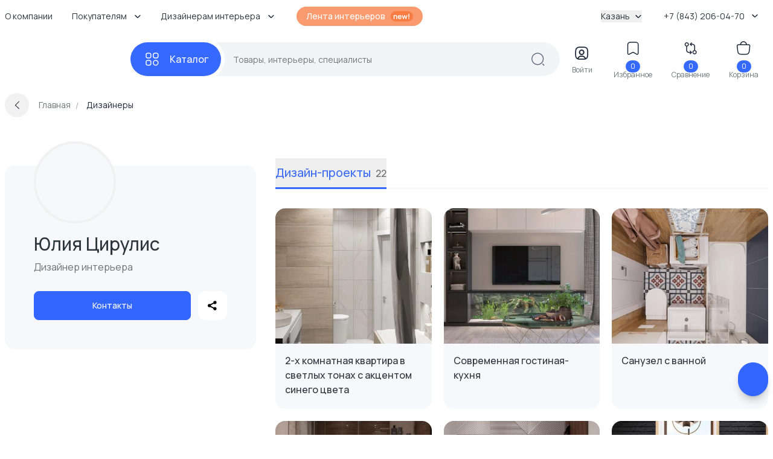

--- FILE ---
content_type: text/html; charset=UTF-8
request_url: http://kazan.basicdecor.ru/interiors/designer/330/
body_size: 44344
content:
<!DOCTYPE html>





<html	lang="ru">
	<head>
		<meta	charset="UTF-8">
		<meta	content="telephone=no"	name="format-detection">
		<meta	http-equiv="X-UA-Compatible"	content="IE=edge">

		<meta	name="viewport"	content="width=device-width, initial-scale=1.0" />
		<meta	name="msapplication-navbutton-color"	content="#3569ff">
		<meta	name="theme-color"	content="#3569ff">
		<meta	name="apple-mobile-web-app-status-bar-style"	content="#3569ff">
		<meta	name="msapplication-navbutton-color"	content="#3569ff">
		<meta	name="apple-mobile-web-app-status-bar-style"	content="#3569ff">
		<meta	name="apple-mobile-web-app-status-bar-style"	content="#3569ff">
		<meta	name="msapplication-TileColor"	content="#3569ff">
		<meta	name="referrer"	content="no-referrer-when-downgrade">
		<meta	name="p:domain_verify"	content="d8bdebd0940daca4257c5176b50f904f" />

		<link	rel="preconnect"	href="//cdn.basicdecor.ru">
		<link	rel="preconnect"	href="https://fonts.googleapis.com">
		<link	rel="preconnect"	href="https://fonts.gstatic.com"	crossorigin>
		<link	href="https://fonts.googleapis.com/css2?family=Manrope:wght@400;500;700&display=swap"	rel="preload"	as="style" />
		<link	href="https://fonts.googleapis.com/css2?family=Manrope:wght@400;500;700&display=swap"	rel="stylesheet">
		<link	rel="preload"	href="/assets/build-new/sprite/sprite-svg-5.svg?v=0.1.4"	as="image"	type="image/svg+xml" />

		<link	rel="apple-touch-icon"	sizes="57x57"	href="/img/icons-1/apple-touch-icon-57x57.png">
		<link	rel="apple-touch-icon"	sizes="60x60"	href="/img/icons-1/apple-touch-icon-60x60.png">
		<link	rel="apple-touch-icon"	sizes="72x72"	href="/img/icons-1/apple-touch-icon-72x72.png">
		<link	rel="apple-touch-icon"	sizes="76x76"	href="/img/icons-1/apple-touch-icon-76x76.png">
		<link	rel="apple-touch-icon"	sizes="114x114"	href="/img/icons-1/apple-touch-icon-114x114.png">
		<link	rel="apple-touch-icon"	sizes="120x120"	href="/img/icons-1/apple-touch-icon-120x120.png">
		<link	rel="apple-touch-icon"	sizes="144x144"	href="/img/icons-1/apple-touch-icon-144x144.png">
		<link	rel="apple-touch-icon"	sizes="152x152"	href="/img/icons-1/apple-touch-icon-152x152.png">
		<link	rel="apple-touch-icon"	sizes="180x180"	href="/img/icons-1/apple-touch-icon-180x180.png">

		<link	rel="icon"	type="image/png"	sizes="32x32"	href="/img/icons-1/favicon-32x32.png">
		<link	rel="icon"	type="image/png"	sizes="16x16"	href="/img/icons-1/favicon-16x16.png">
		<link	rel="shortcut icon"	href="/img/icons-1/favicon.ico"	type="image/x-icon">

		<meta name="csrf-param" content="_csrf-frontend">
<meta name="csrf-token" content="AYQbEj2MFqWZ8Vs3RWEQZwEpQsi1HSRh-PM2l1Ir5UVZ1H1ha-dH46qSbmYrB2QSQGMh-N1vcFKVlwTCEXjcMg==">


		

					
			
			
			
		
		<meta property="og:url" content="https://kazan.basicdecor.ru/interiors/designer/330/">
<meta property="og:image" content="https://kazan.basicdecor.ru/img/icons-1/mstile-144x144.png">
<meta property="og:image:secure_url" content="https://kazan.basicdecor.ru/icons-1/mstile-144x144.png">
<meta property="og:image:width" content="144">
<meta property="og:image:height" content="144">
<meta property="og:site_name" content="Интернет магазин BasicDecor">
<meta property="og:title" content="Дизайнер интерьера Юлия Цирулис - реальные фото 22 дизайн-проектов | дизайнеры интерьеров с примерами своих работ на BasicDecor">
<meta property="og:type" content="profile">
<meta property="profile:username" content="yuliya-tsirulis">
<meta property="profile:first_name" content="Юлия">
<meta property="profile:last_name" content="Цирулис">
<meta name="description" content="Юлия Цирулис — Дизайнер интерьера, : фотографии интерьеров, дизайн-проекты. Еще больше проектов в портфолио автора на BasicDecor">
<meta property="og:description" content="Юлия Цирулис — Дизайнер интерьера, : фотографии интерьеров, дизайн-проекты. Еще больше проектов в портфолио автора на BasicDecor">
<meta name="robots" content="noindex, nofollow">
<meta property="og:url" content="https://kazan.basicdecor.ru/interiors/designer/330/">
<meta name="geo.placename" content="г. Казань, ул. Хади Такташ, д.125/18, помещение 104">
<meta name="geo.position" content="49.1376;55.766">
<meta name="ICBM" content="49.1376,55.766">
<meta name="geo.region" content="RU-город Казань">
<link href="/assets/build-new/style-dsk-0.5.1.5.css" rel="stylesheet">
<link href="/assets/build-new/MainMenu-0.5.1.5.js" rel="modulepreload" as="script" crossorigin="anonymous">
<script type="module" src="/assets/build-new/designer-view.twig-0.5.1.5.js"></script>

		












			
				
		
	

<!-- Seo Tags -->
<title>Дизайнер интерьера Юлия Цирулис - реальные фото 22 дизайн-проектов | дизайнеры интерьеров с примерами своих работ на BasicDecor</title>
	
	

	


	


    <link rel="canonical" href="https://basicdecor.ru/interiors/designer/330/"/>



			
	
			
	
			
	

	



<!-- Яндекс Вебмастер - Яндекс Вебмастер сайт с https --><meta name="yandex-verification" content="63f9c7b9bca5ec69" /><!-- /END Яндекс Вебмастер - Яндекс Вебмастер сайт с https END/--><!-- Яндекс Вебмастер - Яндекс Вебмастер - Казань --><meta name="yandex-verification" content="63f9c7b9bca5ec69" /><!-- /END Яндекс Вебмастер - Яндекс Вебмастер - Казань END/--><!-- Google Webmaster - Google Webmaster - Казань --><meta name="google-site-verification" content="gjCYSCt8rvcHUX_-ZHRJHcYWH_7QVDZ9dLikV_htf9s" /><!-- /END Google Webmaster - Google Webmaster - Казань END/--><!-- TG pixel - Телеграм пиксель -->        <script>
        (function(t,l,g,r,m){t[g]||(g=t[g]=function(){g.run?g.run.apply(g,arguments):g.queue.push(arguments)},g.queue=[],t=l.createElement(r),t.async=!0,t.src=m,l=l.getElementsByTagName(r)[0],l.parentNode.insertBefore(t,l))})(window,document,'tgp','script','https://telegram.org/js/pixel.js');tgp('init','Aq3iCKOu');
        </script><!-- /END TG pixel - Телеграм пиксель END/-->  
                <link rel="preconnect" href="//mc.yandex.ru" crossorigin />
                <link rel="preconnect" href="//top-fwz1.mail.ru" crossorigin />
            

		<script>// window.__bdGridGap = 20;</script>

				
				<script>
	function debounce(func) { // @TODO: оптимизировать по отрисовке и компоновке +
let timer;
return function (param) {
if (timer) {
clearTimeout(timer);
}
timer = setTimeout(func, 250, param);
};
}

window.__bdGridCalc = function gridCalc(isFirstTimeCall = true) {
const gridGap = window.__bdGridGap || 12;
const items = document.querySelectorAll('.js-grid-item');

// @TODO: здесь проверять img.complete (и подписаться на событие oncomplete)
items.forEach((el) => {
const heightCalcWrapper = isFirstTimeCall ? el : el.querySelector('img.js-grid-img');
if (! heightCalcWrapper) {
return;
}

const a = new Promise((resolve, rejeject) => {
requestAnimationFrame(() => {
resolve(heightCalcWrapper.offsetHeight + gridGap);
})
});

a.then((height) => { // @TODO: здесь потеря производительстно
requestAnimationFrame(() => {
el.style['grid-row-end'] = 'span ' + (
height);
el.style.opacity = 1;
})
})

});

const resizeHandler = debounce(window.__bdGridCalc);


function resizeHandlerFunc() {
resizeHandler(false);
}

window.removeEventListener('resize', resizeHandlerFunc);
window.addEventListener('resize', resizeHandlerFunc);

};
</script>
		
					</head>


	<body	class="bd-relative">
		<img	class="bd-hidden bd-w-0 bd-h-0"	src="/assets/build-new/sprite/sprite-svg-5.svg?v=0.1.4"	alt=""	aria-hidden="true" />

		

		

					
<div	class="bd-z-30 bd-relative"	:class="cls"	x-data="{ cls: 'bd-z-30' }"	x-intersect:enter="$dispatch('startpage')"	@showmainsearch.window="cls = $event.detail && '!bd-z-20'">

	
			
		<div	class="bd-container">
		<div	class="bd-pt-4 bd-pb-6 bd-flex bd-items-center bd-relative bd-z-[2] bd-h-[62px] bd-text-sm">

						
<nav class="bd-grow">
				
				<ul class="bd-flex bd-space-x-2 bd-flex-wrap bd-h-7 -bd-ml-3">
      <li class="bd-relative bd-group hover__bd-text-blue hover__bd-bg-gray-light hover__bd-rounded-lg bd-shrink-0">
              <a href="/page/kompaniya/"  target="_blank"  class="bd-block bd-py-1 bd-px-3">
          О компании
        </a>
      
          </li>
      <li class="bd-relative bd-group hover__bd-text-blue hover__bd-bg-gray-light hover__bd-rounded-lg bd-shrink-0">
              <span class="bd-flex bd-items-center bd-py-1 bd-px-3 hover__bd-text-blue bd-text-black">
          <span>
            Покупателям
          </span>
          <span class="bd-pl-3">
            <svg xmlns="http://www.w3.org/2000/svg" width="12" height="12" viewBox="0 0 12 12" fill="none">
              <path d="M9.90401 4.48352L6.66232 7.72521C6.27949 8.10804 5.65303 8.10804 5.27019 7.72521L2.0285 4.48352" stroke="#1D2939" stroke-width="1.49157" stroke-miterlimit="10" stroke-linecap="round" stroke-linejoin="round" />
            </svg>
          </span>
        </span>
      
              <div class="bd-absolute bd-hidden bd-left-0 bd-top-full group-hover__bd-block bd-pt-3 bd-min-w-full">
          <div class="bd-bg-white bd-rounded-md bd-shadow-popup bd-p-2">
            <ul class="bd-list-none bd-whitespace-nowrap">
                              <li class="hover__bd-bg-gray-light hover__bd-rounded-lg">
                  <a href="/page/kontakty/"  target="_blank"  class="bd-py-2 bd-px-4 bd-block hover__bd-text-blue bd-text-black">
                    Контакты
                  </a>
                </li>
                              <li class="hover__bd-bg-gray-light hover__bd-rounded-lg">
                  <a href="/page/dostavka/"  target="_blank"  class="bd-py-2 bd-px-4 bd-block hover__bd-text-blue bd-text-black">
                    Доставка
                  </a>
                </li>
                              <li class="hover__bd-bg-gray-light hover__bd-rounded-lg">
                  <a href="/page/vozvrat/"  target="_blank"  class="bd-py-2 bd-px-4 bd-block hover__bd-text-blue bd-text-black">
                    Возврат и обмен
                  </a>
                </li>
                              <li class="hover__bd-bg-gray-light hover__bd-rounded-lg">
                  <a href="/page/bonusy-akcii/"  target="_blank"  class="bd-py-2 bd-px-4 bd-block hover__bd-text-blue bd-text-black">
                    Бонусы и акции
                  </a>
                </li>
                              <li class="hover__bd-bg-gray-light hover__bd-rounded-lg">
                  <a href="/journal/"  target="_blank"  class="bd-py-2 bd-px-4 bd-block hover__bd-text-blue bd-text-black">
                    Журнал
                  </a>
                </li>
                              <li class="hover__bd-bg-gray-light hover__bd-rounded-lg">
                  <a href="/interiors/designers/"  target="_blank"  class="bd-py-2 bd-px-4 bd-block hover__bd-text-blue bd-text-black">
                    Каталог дизайнеров
                  </a>
                </li>
                          </ul>
          </div>
        </div>
          </li>
      <li class="bd-relative bd-group hover__bd-text-blue hover__bd-bg-gray-light hover__bd-rounded-lg bd-shrink-0">
              <span class="bd-flex bd-items-center bd-py-1 bd-px-3 hover__bd-text-blue bd-text-black">
          <span>
            Дизайнерам интерьера
          </span>
          <span class="bd-pl-3">
            <svg xmlns="http://www.w3.org/2000/svg" width="12" height="12" viewBox="0 0 12 12" fill="none">
              <path d="M9.90401 4.48352L6.66232 7.72521C6.27949 8.10804 5.65303 8.10804 5.27019 7.72521L2.0285 4.48352" stroke="#1D2939" stroke-width="1.49157" stroke-miterlimit="10" stroke-linecap="round" stroke-linejoin="round" />
            </svg>
          </span>
        </span>
      
              <div class="bd-absolute bd-hidden bd-left-0 bd-top-full group-hover__bd-block bd-pt-3 bd-min-w-full">
          <div class="bd-bg-white bd-rounded-md bd-shadow-popup bd-p-2">
            <ul class="bd-list-none bd-whitespace-nowrap">
                              <li class="hover__bd-bg-gray-light hover__bd-rounded-lg">
                  <a href="/sotrudnichestvo/"  target="_blank"  class="bd-py-2 bd-px-4 bd-block hover__bd-text-blue bd-text-black">
                    Сотрудничество
                  </a>
                </li>
                              <li class="hover__bd-bg-gray-light hover__bd-rounded-lg">
                  <a href="/expert/"  target="_blank"  class="bd-py-2 bd-px-4 bd-block hover__bd-text-blue bd-text-black">
                    Обучение дизайнеров
                  </a>
                </li>
                              <li class="hover__bd-bg-gray-light hover__bd-rounded-lg">
                  <a href="/interiors/designers/"  target="_blank"  class="bd-py-2 bd-px-4 bd-block hover__bd-text-blue bd-text-black">
                    Каталог дизайнеров
                  </a>
                </li>
                          </ul>
          </div>
        </div>
          </li>
  
    <li class="bd-pl-4 xxl__bd-pl-10 bd-shrink-0">
    <a href="/interiors/photos/" class="bd-rounded-full bd-font-medium bd-text-white bd-bg-new-orange1 bd-py-1.5 -bd-mt-[2px] bd-px-4 bd-flex bd-items-center bd-space-x-2">
      <span>
        Лента интерьеров
      </span>
      <svg width="38" height="18" viewbox="0 0 38 18" fill="none" xmlns="http://www.w3.org/2000/svg">
        <rect x="0.865173" y="0.5" width="37" height="17" rx="8.5" fill="#f87b42" />
        <path d="M10.1872 13.5V10.38C10.1872 10.176 10.1732 9.95 10.1452 9.702C10.1172 9.454 10.0512 9.216 9.94717 8.988C9.84717 8.756 9.69517 8.566 9.49117 8.418C9.29117 8.27 9.01917 8.196 8.67517 8.196C8.49117 8.196 8.30917 8.226 8.12917 8.286C7.94917 8.346 7.78517 8.45 7.63717 8.598C7.49317 8.742 7.37717 8.942 7.28917 9.198C7.20117 9.45 7.15717 9.774 7.15717 10.17L6.29917 9.804C6.29917 9.252 6.40517 8.752 6.61717 8.304C6.83317 7.856 7.14917 7.5 7.56517 7.236C7.98117 6.968 8.49317 6.834 9.10117 6.834C9.58117 6.834 9.97717 6.914 10.2892 7.074C10.6012 7.234 10.8492 7.438 11.0332 7.686C11.2172 7.934 11.3532 8.198 11.4412 8.478C11.5292 8.758 11.5852 9.024 11.6092 9.276C11.6372 9.524 11.6512 9.726 11.6512 9.882V13.5H10.1872ZM5.69317 13.5V7.02H6.98317V9.03H7.15717V13.5H5.69317ZM16.0574 13.68C15.4014 13.68 14.8254 13.538 14.3294 13.254C13.8334 12.97 13.4454 12.576 13.1654 12.072C12.8894 11.568 12.7514 10.988 12.7514 10.332C12.7514 9.624 12.8874 9.01 13.1594 8.49C13.4314 7.966 13.8094 7.56 14.2934 7.272C14.7774 6.984 15.3374 6.84 15.9734 6.84C16.6454 6.84 17.2154 6.998 17.6834 7.314C18.1554 7.626 18.5054 8.068 18.7334 8.64C18.9614 9.212 19.0474 9.886 18.9914 10.662H17.5574V10.134C17.5534 9.43 17.4294 8.916 17.1854 8.592C16.9414 8.268 16.5574 8.106 16.0334 8.106C15.4414 8.106 15.0014 8.29 14.7134 8.658C14.4254 9.022 14.2814 9.556 14.2814 10.26C14.2814 10.916 14.4254 11.424 14.7134 11.784C15.0014 12.144 15.4214 12.324 15.9734 12.324C16.3294 12.324 16.6354 12.246 16.8914 12.09C17.1514 11.93 17.3514 11.7 17.4914 11.4L18.9194 11.832C18.6714 12.416 18.2874 12.87 17.7674 13.194C17.2514 13.518 16.6814 13.68 16.0574 13.68ZM13.8254 10.662V9.57H18.2834V10.662H13.8254ZM21.4758 13.5L19.4958 7.008L20.9118 7.02L22.1778 11.178L23.4618 7.02H24.6798L25.9578 11.178L27.2298 7.02H28.6458L26.6658 13.5H25.5378L24.0678 9.042L22.6038 13.5H21.4758ZM30.3286 13.5V12.174H31.7746V13.5H30.3286ZM30.3286 11.34V4.86H31.7746V11.34H30.3286Z" fill="white" />
      </svg>
    </a>
  </li>

    
</ul>

	
</nav>

						<div class="bd-ml-auto hover__bd-text-blue bd-shrink-0 bd-pr-4">
	<button class="bd-flex bd-items-center bd-group" type="button" x-data @click="$dispatch('changedomain', true)">
		Казань
		<span class="bd-inline-block bd-pl-2">
			<svg width="12" height="12" viewbox="0 0 12 12" fill="none" xmlns="http://www.w3.org/2000/svg">
				<path d="M9.90401 4.48352L6.66232 7.72521C6.27949 8.10804 5.65303 8.10804 5.27019 7.72521L2.0285 4.48352" stroke="#1D2939" stroke-width="1.49157" stroke-miterlimit="10" stroke-linecap="round" stroke-linejoin="round"/>
			</svg>
		</span>
	</button>
</div>


									
<div	class="bd-group bd-relative bd-z-10 bd-ml-auto bd-flex bd-items-center bd-py-1 bd-px-3 bd-pr-4 hover__bd-text-blue hover__bd-bg-gray-light hover__bd-rounded-lg bd-shrink-0">
	<div	class="bd-cursor-pointer">
		<span	class="bd-pr-2"></span>
		+7 (843) 206-04-70
		<span	class="bd-inline-block bd-pl-2">
			<svg	width="12"	height="12"	viewbox="0 0 12 12"	fill="none"	xmlns="http://www.w3.org/2000/svg">
				<path	d="M9.90401 4.48352L6.66232 7.72521C6.27949 8.10804 5.65303 8.10804 5.27019 7.72521L2.0285 4.48352"	stroke="#1D2939"	stroke-width="1.49157"	stroke-miterlimit="10"	stroke-linecap="round"	stroke-linejoin="round" />
			</svg>
		</span>
	</div>
	<div	class="bd-absolute bd-hidden bd-right-0 bd-top-full group-hover__bd-block bd-pt-3 bd-min-w-full">
		<div	class="bd-bg-white bd-rounded-md bd-shadow-popup bd-px-6 bd-py-5 bd-text-black bd-text-center bd-whitespace-nowrap">
													
	
		
		
	<svg width="16" height="15"  class="bd-text-gray bd-mx-auto">
		<use xlink:href="/assets/build-new/sprite/sprite-svg-5.svg?v=0.1.4#phone"></use>
	</svg>

			<div	class="bd-text-lg bd-pt-3">
				<span href="tel:+7 (843) 206-04-70">+7 (843) 206-04-70</span>

									<br/>
					<span href="tel:8 (800) 775-74-87">8 (800) 775-74-87</span>
							</div>

							<div	class="bd-text-gray bd-text-sm">
					бесплатно по России
				</div>
			
      						
    
  <div class="">

          <div class="bd-pt-5">
        										
	
		
		
	<svg width="18" height="18"  class="bd-text-gray bd-mx-auto">
		<use xlink:href="/assets/build-new/sprite/sprite-svg-5.svg?v=0.1.4#clock"></use>
	</svg>

      </div>
    
    <div class="bd-text-gray-dark bd-pt-1">

                        
                          <p>
                <span class="bd-text-black">
                  пн - пт
                  :
                </span>
                        <span class="">
                  09:00 - 20:00
                </span>
            </p>
                    <p>
                <span class="bd-text-black">
                  сб - вс
                  :
                </span>
                        <span class="">
                  10:00 - 18:00
                </span>
            </p>
              
      <div class="bd-pt-2">
        оформление заказов на сайте
        <br/>
        <span class=" bd-text-blue">
          круглосуточно
        </span>
      </div>

    </div>
  </div>



			

							<div	class="bd-pt-5">
					<svg	width="18"	height="18"	viewbox="0 0 24 24"	fill="none"	xmlns="http://www.w3.org/2000/svg"	class="bd-text-gray bd-mx-auto">
						<path	d="M12 20.5H7C4 20.5 2 19 2 15.5V8.5C2 5 4 3.5 7 3.5H17C20 3.5 22 5 22 8.5V11.5"	stroke="currentColor"	stroke-width="2"	stroke-miterlimit="10"	stroke-linecap="round"	stroke-linejoin="round" />
						<path	d="M17 9L13.87 11.5C12.84 12.32 11.15 12.32 10.12 11.5L7 9"	stroke="currentColor"	stroke-width="2"	stroke-miterlimit="10"	stroke-linecap="round"	stroke-linejoin="round" />
						<path	d="M19.21 14.77L15.6701 18.31C15.5301 18.45 15.4 18.71 15.37 18.9L15.18 20.25C15.11 20.74 15.45 21.0801 15.94 21.0101L17.29 20.82C17.48 20.79 17.75 20.66 17.88 20.52L21.4201 16.9801C22.0301 16.3701 22.3201 15.6601 21.4201 14.7601C20.5301 13.8701 19.82 14.16 19.21 14.77Z"	stroke="currentColor"	stroke-width="2"	stroke-miterlimit="10"	stroke-linecap="round"	stroke-linejoin="round" />
						<path	d="M18.7 15.28C19 16.36 19.84 17.2 20.92 17.5"	stroke="currentColor"	stroke-width="2"	stroke-miterlimit="10"	stroke-linecap="round"	stroke-linejoin="round" />
					</svg>
				</div>
				<div	class="bd-text-gray-dark bd-pt-1">
					<a	href="mailto:info@basicdecor.ru"	target="_blank">
						info@basicdecor.ru
					</a>
				</div>
			
		</div>
	</div>
</div>
		</div>
	</div>
</div>


<header	class="bd-bg-white bd-z-20 bd-relative bd-py-2 -bd-mb-2"	:class="isLeaveHeader && 'bd-shadow bd-sticky bd-top-0'"	x-data="{ isLeaveHeader: false }">
		<div	class="bd-container"	x-intersect:leave.margin.100%="() => { $dispatch('leaveheader'); isLeaveHeader = true; }"	@startpage.window="isLeaveHeader = false">
		
<div class="bd-relative bd-z-[1]" x-data="quickSearch" :class="{isShow: '!bd-z-10'}">
	<div class="bd-h-14">
		<div
			x-data="mainMenu" class="bd-flex bd-items-center bd-h-full">

						<div
				class="bd-inline-flex bd-relative bd-items-center bd-group/all bd-h-full">

								<a href="/" class="bd-block bd-w-52 bd-relative bd-pr-4" title="Главная">
											
	
		
		
	<svg width="167" height="33" >
		<use xlink:href="/assets/build-new/sprite/sprite-svg-5.svg?v=0.1.4#logo"></use>
	</svg>

										</a>
			</div>

			<div class="bd-grow bd-flex bd-relative">
				<div class="bd-relative bd-flex bd-grow bd-items-center">

					<div
						class="bd-z-40 bd-relative">
												
<button class="bd-menu-catalog-btn -bd-mr-10 bd-justify-center bd-inline-flex bd-rounded-full bd-space-x-4 bd-items-center bd-font-medium bd-text-base bd-text-white bd-bg-blue " type="button" aria-label="Каталог" @click="() => { isOpen = !isOpen; isShow = false }" :class="isOpen && 'bd-text-blue'">
	<span class="bd-w-7 bd-inline-flex bd-justify-center">

		<svg width="25" height="24" viewbox="0 0 25 24" fill="none" xmlns="http://www.w3.org/2000/svg" x-show="!isOpen">
			<path d="M17.8144 10.0112H19.8032C21.792 10.0112 22.7864 9.01683 22.7864 7.02806V5.0393C22.7864 3.05053 21.792 2.05615 19.8032 2.05615H17.8144C15.8257 2.05615 14.8313 3.05053 14.8313 5.0393V7.02806C14.8313 9.01683 15.8257 10.0112 17.8144 10.0112Z" stroke="#FCFCFD" stroke-width="1.49157" stroke-miterlimit="10" stroke-linecap="round" stroke-linejoin="round"/>
			<path d="M5.88189 10.0112H7.87065C9.85942 10.0112 10.8538 9.01683 10.8538 7.02806V5.0393C10.8538 3.05053 9.85942 2.05615 7.87065 2.05615H5.88189C3.89312 2.05615 2.89874 3.05053 2.89874 5.0393V7.02806C2.89874 9.01683 3.89312 10.0112 5.88189 10.0112Z" stroke="#FCFCFD" stroke-width="1.49157" stroke-miterlimit="10" stroke-linecap="round" stroke-linejoin="round"/>
			<path d="M5.88189 21.9438H7.87065C9.85942 21.9438 10.8538 20.9494 10.8538 18.9606V16.9719C10.8538 14.9831 9.85942 13.9887 7.87065 13.9887H5.88189C3.89312 13.9887 2.89874 14.9831 2.89874 16.9719V18.9606C2.89874 20.9494 3.89312 21.9438 5.88189 21.9438Z" stroke="#FCFCFD" stroke-width="1.49157" stroke-miterlimit="10" stroke-linecap="round" stroke-linejoin="round"/>
			<path d="M18.8088 21.9438C21.0056 21.9438 22.7864 20.163 22.7864 17.9662C22.7864 15.7695 21.0056 13.9887 18.8088 13.9887C16.6121 13.9887 14.8313 15.7695 14.8313 17.9662C14.8313 20.163 16.6121 21.9438 18.8088 21.9438Z" stroke="#FCFCFD" stroke-width="1.49157" stroke-miterlimit="10" stroke-linecap="round" stroke-linejoin="round"/>
		</svg>

		<svg width="25" height="24" viewbox="0 0 25 24" fill="none" xmlns="http://www.w3.org/2000/svg" x-show="isOpen" x-cloak="">
			<path d="M5.91008 5L19.9101 19M5.9101 19L12.9101 12L19.9101 5" stroke="white" stroke-width="1.5" stroke-linecap="round"/>
		</svg>

	</span>
	<span class="bd-inline-block">
		Каталог
	</span>
</button>
					</div>

										
<div class="bd-grow bd-h-14">
	<div
		class="bd-h-full bd-z-30" @keydown.escape.window="isShow = false">

				<form class="bd-h-full" action="/interiors/search/products/" method="get" x-bind="searchForm" id="mainSearchForm"
			  data-current-search-category="unknown">
			<div class="bd-flex bd-relative bd-z-10 bd-bg-[#F2F4F7] bd-h-full bd-pl-9 bd-pr-6 bd-rounded-full bd-items-center">
				<div class="bd-grow bd-h-full bd-pl-6 bd-pr-1 bd-text-sm">
					<input value="" x-model.fill="searchKey" title="Поиск по сайту - товары, интерьеры, специалисты" class="bd-relative bd-z-10 bd-w-full bd-h-full bd-bg-transparent bd-outline-none placeholder__bd-text-gray-dark" placeholder="Товары, интерьеры, специалисты" type="text" name="q" autocapitalize="off" autocomplete="off" autocorrect="off" spellcheck="false" maxlength="255" x-bind="events"/>
				</div>

				<template x-if="!isShow" x-cloak>
					<div class="bd-z-10">
						<svg xmlns="http://www.w3.org/2000/svg" width="25" height="24" viewbox="0 0 25 24" fill="none">
							<path d="M12.2107 20.9494C17.428 20.9494 21.6574 16.72 21.6574 11.5028C21.6574 6.28555 17.428 2.05615 12.2107 2.05615C6.9935 2.05615 2.7641 6.28555 2.7641 11.5028C2.7641 16.72 6.9935 20.9494 12.2107 20.9494Z" stroke="#606B7F" stroke-width="1.49157" stroke-linecap="round" stroke-linejoin="round"/>
							<path d="M22.6517 21.9438L20.663 19.955" stroke="#606B7F" stroke-width="1.49157" stroke-linecap="round" stroke-linejoin="round"/>
						</svg>
					</div>
				</template>

				<template x-if="isShow" x-cloak>
					<button class="bd-rounded-full bd-bg-[#EAEFFE] bd-text-white bd-h-10 bd-w-10 bd-flex bd-items-center bd-justify-center -bd-mr-4" type="submit">
						<svg width="24" height="24" viewbox="0 0 24 24" fill="none" xmlns="http://www.w3.org/2000/svg">
							<path d="M11.5 21C16.7467 21 21 16.7467 21 11.5C21 6.2533 16.7467 2 11.5 2C6.2533 2 2 6.2533 2 11.5C2 16.7467 6.2533 21 11.5 21Z" stroke="#3E6DF6" stroke-width="1.49157" stroke-linecap="round" stroke-linejoin="round"/>
							<path d="M22 22L20 20" stroke="#3E6DF6" stroke-width="1.49157" stroke-linecap="round" stroke-linejoin="round"/>
						</svg>
					</button>
				</template>
			</div>
		</form>

				<div x-ref="mainWrapper" x-show="isShow" x-cloak></div>
	</div>
</div>


<template x-if="isShow" x-cloak>
	<div class="bd-fixed bd-bg-black bd-opacity-40 bd-inset-x-0 bd-inset-y-0 bd-z-[1]" @click="isShow = false"></div>
</template>




				</div>

								





<div
	class="bd-flex bd-pl-4 2xl__bd-pl-10 bd-items-center bd-justify-between bd-text-center bd-text-xs bd-text-new-black bd-ml-auto bd-pr-4 lg__bd-space-x-3 xl__bd-space-x-8 -bd-mt-1">

	
	<div :class="isShow && 'bd-hidden'">

					<div class="bd-block bd-group hover__bd-text-blue bd-cursor-pointer" x-data @click="$dispatch('enterform', true)">
				<div class="bd-indicator bd-inline-block">
					<svg width="41" height="40" viewbox="0 0 41 40" fill="none" xmlns="http://www.w3.org/2000/svg">
						<path d="M26.2515 29.5658C25.3765 29.8243 24.3423 29.9437 23.1292 29.9437H17.1629C15.9497 29.9437 14.9156 29.8243 14.0405 29.5658C14.2593 26.9804 16.9143 24.9419 20.146 24.9419C23.3778 24.9419 26.0328 26.9804 26.2515 29.5658Z" stroke="currentColor" stroke-width="1.74017" stroke-linecap="round" stroke-linejoin="round"/>
						<path d="M23.1292 10.0562H17.1629C12.191 10.0562 10.2023 12.0449 10.2023 17.0168V22.9831C10.2023 26.7419 11.3359 28.8002 14.0406 29.5659C14.2593 26.9805 16.9143 24.942 20.1461 24.942C23.3778 24.942 26.0328 26.9805 26.2516 29.5659C28.9563 28.8002 30.0899 26.7419 30.0899 22.9831V17.0168C30.0899 12.0449 28.1011 10.0562 23.1292 10.0562ZM20.1461 22.1578C18.1772 22.1578 16.5862 20.5568 16.5862 18.588C16.5862 16.6191 18.1772 15.0281 20.1461 15.0281C22.115 15.0281 23.706 16.6191 23.706 18.588C23.706 20.5568 22.115 22.1578 20.1461 22.1578Z" stroke="currentColor" stroke-width="1.74017" stroke-linecap="round" stroke-linejoin="round"/>
						<path d="M23.7058 18.588C23.7058 20.5569 22.1148 22.1578 20.1459 22.1578C18.1771 22.1578 16.5861 20.5569 16.5861 18.588C16.5861 16.6191 18.1771 15.0281 20.1459 15.0281C22.1148 15.0281 23.7058 16.6191 23.7058 18.588Z" stroke="currentColor" stroke-width="1.74017" stroke-linecap="round" stroke-linejoin="round"/>
					</svg>
				</div>
				<div class="-bd-mt-1 bd-hidden xl__bd-block bd-text-gray-dark">Войти</div>
			</div>
		
	</div>


	<div
		:class="isShow && 'bd-hidden'">
				<a class="bd-block bd-group hover__bd-text-blue" href="https://kazan.basicdecor.ru/favorite/" target="_blank">
			<div class="bd-indicator bd-inline-block">
				<svg width="41" height="40" viewbox="0 0 41 40" fill="none" xmlns="http://www.w3.org/2000/svg">
					<path d="M24.9389 10.0562H15.3531C13.2351 10.0562 11.5148 11.7864 11.5148 13.8945V27.9053C11.5148 29.6952 12.7975 30.4509 14.3686 29.5858L19.2212 26.891C19.7383 26.6027 20.5736 26.6027 21.0807 26.891L25.9333 29.5858C27.5044 30.4609 28.7872 29.7051 28.7872 27.9053V13.8945C28.7772 11.7864 27.057 10.0562 24.9389 10.0562Z" stroke="currentColor" stroke-width="1.49157" stroke-linecap="round" stroke-linejoin="round"/>
				</svg>
				<span class="bd-indicator-item bd-badge bd-bg-blue bd-border-none bd-text-xs bd-px-2 bd-text-white bd-top-2 bd-right-1 bd-z-0" x-data x-text="$store.favorites.itemsCount" x-cloak></span>
			</div>
			<div class="-bd-mt-1 bd-hidden xl__bd-block bd-text-gray-dark">Избранное</div>
		</a>
	</div>

		<a class="bd-block bd-group hover__bd-text-blue" href="https://kazan.basicdecor.ru/compare/" target="_blank">
		<div class="bd-indicator bd-inline-block">
			<svg width="41" height="40" viewbox="0 0 41 40" fill="none" xmlns="http://www.w3.org/2000/svg">
				<path d="M17.6628 13.5365C17.6631 14.3735 17.3616 15.1826 16.8137 15.8155C16.2658 16.4483 15.5082 16.8624 14.6797 16.982V22.9831C14.6797 23.7743 14.994 24.5331 15.5534 25.0925C16.1129 25.652 16.8717 25.9663 17.6628 25.9663H20.3377L19.3732 25.0017C19.2999 24.9334 19.2411 24.8511 19.2004 24.7596C19.1596 24.6681 19.1377 24.5694 19.1359 24.4692C19.1342 24.3691 19.1526 24.2696 19.1901 24.1768C19.2276 24.0839 19.2834 23.9996 19.3542 23.9287C19.4251 23.8579 19.5094 23.8021 19.6023 23.7646C19.6951 23.7271 19.7946 23.7087 19.8947 23.7104C19.9949 23.7122 20.0936 23.7341 20.1851 23.7749C20.2766 23.8156 20.3589 23.8744 20.4272 23.9477L22.6646 26.185C22.8042 26.3249 22.8827 26.5144 22.8827 26.7121C22.8827 26.9097 22.8042 27.0992 22.6646 27.2391L20.4272 29.4764C20.3589 29.5497 20.2766 29.6085 20.1851 29.6492C20.0936 29.69 19.9949 29.7119 19.8947 29.7137C19.7946 29.7155 19.6951 29.697 19.6023 29.6595C19.5094 29.622 19.4251 29.5662 19.3542 29.4954C19.2834 29.4245 19.2276 29.3402 19.1901 29.2473C19.1526 29.1545 19.1342 29.055 19.1359 28.9549C19.1377 28.8547 19.1596 28.756 19.2004 28.6645C19.2411 28.573 19.2999 28.4907 19.3732 28.4224L20.3377 27.4578H17.6628C16.4761 27.4578 15.3379 26.9864 14.4987 26.1472C13.6596 25.308 13.1881 24.1699 13.1881 22.9831V16.8726C12.389 16.6318 11.7029 16.1119 11.2549 15.4077C10.8069 14.7034 10.6267 13.8617 10.7472 13.0358C10.8677 12.2099 11.2808 11.4547 11.9113 10.9078C12.5419 10.3609 13.3478 10.0587 14.1825 10.0562C15.1055 10.0562 15.9908 10.4228 16.6435 11.0755C17.2962 11.7282 17.6628 12.6134 17.6628 13.5365ZM16.1713 13.5365C16.1713 13.009 15.9617 12.5032 15.5888 12.1302C15.2158 11.7573 14.71 11.5477 14.1825 11.5477C13.655 11.5477 13.1492 11.7573 12.7762 12.1302C12.4033 12.5032 12.1937 13.009 12.1937 13.5365C12.1937 14.0639 12.4033 14.5698 12.7762 14.9428C13.1492 15.3157 13.655 15.5253 14.1825 15.5253C14.71 15.5253 15.2158 15.3157 15.5888 14.9428C15.9617 14.5698 16.1713 14.0639 16.1713 13.5365ZM30.5898 26.4635C30.5896 27.1305 30.3978 27.7835 30.037 28.3446C29.6763 28.9058 29.1619 29.3514 28.5551 29.6285C27.9483 29.9055 27.2746 30.0024 26.6143 29.9075C25.954 29.8126 25.3349 29.5299 24.8307 29.0932C24.3265 28.6564 23.9584 28.0839 23.7703 27.4439C23.5823 26.8039 23.5821 26.1233 23.7698 25.4832C23.9575 24.8431 24.3252 24.2704 24.8292 23.8333C25.3331 23.3963 25.952 23.1132 26.6123 23.0179V17.0168C26.6123 16.2256 26.298 15.4669 25.7385 14.9074C25.1791 14.348 24.4203 14.0337 23.6291 14.0337H21.7L22.6646 14.9982C22.7963 15.1396 22.868 15.3266 22.8646 15.5198C22.8612 15.713 22.7829 15.8974 22.6463 16.034C22.5097 16.1706 22.3253 16.2489 22.1321 16.2523C21.9389 16.2557 21.7519 16.184 21.6105 16.0523L19.3732 13.8149C19.2335 13.6751 19.1551 13.4855 19.1551 13.2879C19.1551 13.0903 19.2335 12.9007 19.3732 12.7609L21.6105 10.5235C21.6788 10.4502 21.7611 10.3915 21.8526 10.3507C21.9441 10.3099 22.0429 10.288 22.143 10.2863C22.2431 10.2845 22.3426 10.3029 22.4355 10.3404C22.5283 10.3779 22.6127 10.4338 22.6835 10.5046C22.7543 10.5754 22.8102 10.6598 22.8477 10.7526C22.8852 10.8455 22.9036 10.945 22.9018 11.0451C22.9001 11.1452 22.8781 11.244 22.8374 11.3355C22.7966 11.4269 22.7379 11.5093 22.6646 11.5776L21.7 12.5421H23.6291C24.8159 12.5421 25.9541 13.0135 26.7932 13.8527C27.6324 14.6919 28.1038 15.8301 28.1038 17.0168V23.1273C29.5417 23.5549 30.5898 24.8874 30.5898 26.4635ZM29.0982 26.4635C29.0982 25.936 28.8887 25.4302 28.5157 25.0572C28.1428 24.6842 27.6369 24.4747 27.1095 24.4747C26.582 24.4747 26.0762 24.6842 25.7032 25.0572C25.3302 25.4302 25.1207 25.936 25.1207 26.4635C25.1207 26.9909 25.3302 27.4968 25.7032 27.8697C26.0762 28.2427 26.582 28.4522 27.1095 28.4522C27.6369 28.4522 28.1428 28.2427 28.5157 27.8697C28.8887 27.4968 29.0982 26.9909 29.0982 26.4635Z" fill="currentColor"/>
			</svg>
			<span class="bd-indicator-item bd-badge bd-bg-blue bd-border-none bd-text-xs bd-px-2 bd-text-white bd-top-2 bd-right-1 bd-z-0" x-data x-text="$store.compare.itemsCount" x-cloak></span>
		</div>
		<div class="-bd-mt-1 bd-hidden xl__bd-block bd-text-gray-dark">Сравнение</div>
	</a>

		<a class="bd-block bd-group hover__bd-text-blue" href="https://kazan.basicdecor.ru/cart/checkout/" target="_blank">
		<div class="bd-indicator bd-inline-block">
			<svg width="41" height="40" viewbox="0 0 41 40" fill="none" xmlns="http://www.w3.org/2000/svg">
				<g clip-path="url(#clip0_29_7809)">
					<path fill-rule="evenodd" clip-rule="evenodd" d="M20.1462 8.31592C17.2411 8.31592 14.8424 10.4822 14.4767 13.2878L13.8179 13.2878C12.8278 13.2878 12.0067 13.2878 11.3623 13.3778C10.6849 13.4725 10.0762 13.6815 9.61332 14.1986C9.15041 14.7158 9.00991 15.3439 8.99065 16.0276C8.97232 16.678 9.06302 17.494 9.17239 18.478L9.47855 21.2335C9.70728 23.2922 9.88693 24.9091 10.1921 26.1659C10.5048 27.454 10.97 28.4593 11.8335 29.2322C12.6979 30.0059 13.7535 30.3568 15.0754 30.5251C16.366 30.6895 18.0049 30.6895 20.0929 30.6895H20.1994C22.2874 30.6895 23.9263 30.6895 25.217 30.5251C26.5389 30.3568 27.5944 30.0059 28.4588 29.2322C29.3224 28.4593 29.7875 27.454 30.1003 26.1659C30.4054 24.9092 30.585 23.2923 30.8138 21.2336L31.1199 18.478C31.2293 17.494 31.32 16.678 31.3017 16.0276C31.2824 15.3439 31.1419 14.7158 30.679 14.1986C30.2161 13.6815 29.6074 13.4725 28.93 13.3778C28.2856 13.2878 27.4646 13.2878 26.4745 13.2878L25.8156 13.2878C25.4501 10.4822 23.0512 8.31592 20.1462 8.31592ZM20.1462 9.80749C22.2257 9.80749 23.9546 11.3097 24.3067 13.2878H15.9856C16.3377 11.3097 18.0666 9.80749 20.1462 9.80749ZM10.7247 15.1934C10.8547 15.0482 11.061 14.926 11.5688 14.855C12.0977 14.7811 12.8136 14.7794 13.8729 14.7794H26.4194C27.4787 14.7794 28.1946 14.7811 28.7236 14.855C29.2314 14.926 29.4376 15.0482 29.5676 15.1934C29.6976 15.3386 29.7963 15.5571 29.8107 16.0696C29.8257 16.6035 29.7484 17.3153 29.6314 18.368L29.3372 21.0157C29.1013 23.1391 28.9308 24.6609 28.6508 25.8139C28.3759 26.9464 28.0163 27.6266 27.464 28.1208C26.9126 28.6143 26.1937 28.8971 25.0285 29.0455C23.843 29.1965 22.299 29.1979 20.1462 29.1979C17.9933 29.1979 16.4494 29.1965 15.2638 29.0455C14.0987 28.8971 13.3797 28.6143 12.8283 28.1208C12.2761 27.6266 11.9165 26.9464 11.6415 25.8139C11.3616 24.6609 11.191 23.1391 10.9551 21.0157L10.6609 18.368C10.5439 17.3153 10.4666 16.6035 10.4816 16.0696C10.4961 15.5571 10.5948 15.3386 10.7247 15.1934Z" fill="currentColor"/>
				</g>
				<defs>
					<clipPath id="clip0_29_7809">
						<rect width="23.8652" height="23.8652" fill="white" transform="translate(8.2135 8.06738)"/>
					</clipPath>
				</defs>
			</svg>
			<span class="bd-indicator-item bd-badge bd-bg-blue bd-border-none bd-text-xs bd-px-2 bd-text-white bd-top-2 bd-right-1 bd-z-0" x-data x-text="$store.cart.itemsCount" x-cloak></span>
		</div>
		<div class="-bd-mt-1 bd-hidden xl__bd-block bd-text-gray-dark">Корзина</div>
	</a>
</div>
			</div>

						
<div class="bd-absolute bd-left-0 bd-right-0 bd-top-full bd-pt-5 bd-text-left" x-show="isOpen" x-cloak @click.outside="isOpen = false">
	<div class="bd-flex bd-bg-white">
		<div class="bd-w-[360px] group-hover/all__bd-block bd-h-[calc(100vh-155px)]">
			<div class="bd-bg-white bd-rounded-2xl bd-shadow-popup bd-py-4 bd-h-full">
				<div
					class="bd-h-full bd-px-2 bd-scrollbar bd-overflow-y-auto bd-scrollbar-thumb-blue bd-scrollbar-thumb-rounded bd-scrollbar-w-1">

													
				

<ul class="bd-list-none bd-menu-level-1">
			<li class="bd-font-medium bd-rounded-xl bd-text-base bd-group/li" x-data="mainMenuSubMenu(1)" x-bind="events" :class="currentMenuId === 1 ? 'bd-bg-gray-light bd-text-blue' : ''">
			<a class="bd-py-3 bd-px-4 bd-flex bd-whitespace-nowrap bd-items-center" href="/catalog/svetilniki/">
				<div class="bd-w-6">
										
																				
	
		
		
	<svg width="12" height="18"  class="bd-fill-gray-dark" :class="currentMenuId === 1 ? '!bd-fill-blue' : '' ">
		<use xlink:href="/assets/build-new/sprite/sprite-svg-5.svg?v=0.1.4#light"></use>
	</svg>

				</div>
				<span class="bd-pl-2">Светильники</span>

																			
	
		
		
	<svg width="16" height="16"  class="bd-ml-auto" :class="currentMenuId === 1 ? '!bd-fill-blue' : '' ">
		<use xlink:href="/assets/build-new/sprite/sprite-svg-5.svg?v=0.1.4#shevron-r"></use>
	</svg>

			</a>
		</li>
			<li class="bd-font-medium bd-rounded-xl bd-text-base bd-group/li" x-data="mainMenuSubMenu(233)" x-bind="events" :class="currentMenuId === 233 ? 'bd-bg-gray-light bd-text-blue' : ''">
			<a class="bd-py-3 bd-px-4 bd-flex bd-whitespace-nowrap bd-items-center" href="/catalog/mebel/">
				<div class="bd-w-6">
										
																				
	
		
		
	<svg width="20" height="15"  class="bd-fill-gray-dark" :class="currentMenuId === 233 ? '!bd-fill-blue' : '' ">
		<use xlink:href="/assets/build-new/sprite/sprite-svg-5.svg?v=0.1.4#furnit"></use>
	</svg>

				</div>
				<span class="bd-pl-2">Мебель</span>

																			
	
		
		
	<svg width="16" height="16"  class="bd-ml-auto" :class="currentMenuId === 233 ? '!bd-fill-blue' : '' ">
		<use xlink:href="/assets/build-new/sprite/sprite-svg-5.svg?v=0.1.4#shevron-r"></use>
	</svg>

			</a>
		</li>
			<li class="bd-font-medium bd-rounded-xl bd-text-base bd-group/li" x-data="mainMenuSubMenu(282)" x-bind="events" :class="currentMenuId === 282 ? 'bd-bg-gray-light bd-text-blue' : ''">
			<a class="bd-py-3 bd-px-4 bd-flex bd-whitespace-nowrap bd-items-center" href="/catalog/decor/">
				<div class="bd-w-6">
										
																				
	
		
		
	<svg width="14" height="18"  class="bd-fill-gray-dark" :class="currentMenuId === 282 ? '!bd-fill-blue' : '' ">
		<use xlink:href="/assets/build-new/sprite/sprite-svg-5.svg?v=0.1.4#decor"></use>
	</svg>

				</div>
				<span class="bd-pl-2">Декор</span>

																			
	
		
		
	<svg width="16" height="16"  class="bd-ml-auto" :class="currentMenuId === 282 ? '!bd-fill-blue' : '' ">
		<use xlink:href="/assets/build-new/sprite/sprite-svg-5.svg?v=0.1.4#shevron-r"></use>
	</svg>

			</a>
		</li>
			<li class="bd-font-medium bd-rounded-xl bd-text-base bd-group/li" x-data="mainMenuSubMenu(1382)" x-bind="events" :class="currentMenuId === 1382 ? 'bd-bg-gray-light bd-text-blue' : ''">
			<a class="bd-py-3 bd-px-4 bd-flex bd-whitespace-nowrap bd-items-center" href="/catalog/avtorskie-kartiny/">
				<div class="bd-w-6">
										
																				
	
		
		
	<svg width="20" height="16"  class="bd-fill-gray-dark" :class="currentMenuId === 1382 ? '!bd-fill-blue' : '' ">
		<use xlink:href="/assets/build-new/sprite/sprite-svg-5.svg?v=0.1.4#m-art"></use>
	</svg>

				</div>
				<span class="bd-pl-2">Современное искусство</span>

																			
	
		
		
	<svg width="16" height="16"  class="bd-ml-auto" :class="currentMenuId === 1382 ? '!bd-fill-blue' : '' ">
		<use xlink:href="/assets/build-new/sprite/sprite-svg-5.svg?v=0.1.4#shevron-r"></use>
	</svg>

			</a>
		</li>
			<li class="bd-font-medium bd-rounded-xl bd-text-base bd-group/li" x-data="mainMenuSubMenu(360)" x-bind="events" :class="currentMenuId === 360 ? 'bd-bg-gray-light bd-text-blue' : ''">
			<a class="bd-py-3 bd-px-4 bd-flex bd-whitespace-nowrap bd-items-center" href="/catalog/santehnika/">
				<div class="bd-w-6">
										
																				
	
		
		
	<svg width="16" height="18"  class="bd-fill-gray-dark" :class="currentMenuId === 360 ? '!bd-fill-blue' : '' ">
		<use xlink:href="/assets/build-new/sprite/sprite-svg-5.svg?v=0.1.4#plumbing"></use>
	</svg>

				</div>
				<span class="bd-pl-2">Сантехника</span>

																			
	
		
		
	<svg width="16" height="16"  class="bd-ml-auto" :class="currentMenuId === 360 ? '!bd-fill-blue' : '' ">
		<use xlink:href="/assets/build-new/sprite/sprite-svg-5.svg?v=0.1.4#shevron-r"></use>
	</svg>

			</a>
		</li>
			<li class="bd-font-medium bd-rounded-xl bd-text-base bd-group/li" x-data="mainMenuSubMenu(449)" x-bind="events" :class="currentMenuId === 449 ? 'bd-bg-gray-light bd-text-blue' : ''">
			<a class="bd-py-3 bd-px-4 bd-flex bd-whitespace-nowrap bd-items-center" href="/catalog/elektrotehnika/">
				<div class="bd-w-6">
										
																				
	
		
		
	<svg width="16" height="16"  class="bd-fill-gray-dark" :class="currentMenuId === 449 ? '!bd-fill-blue' : '' ">
		<use xlink:href="/assets/build-new/sprite/sprite-svg-5.svg?v=0.1.4#electrotechnika"></use>
	</svg>

				</div>
				<span class="bd-pl-2">Электротехника</span>

																			
	
		
		
	<svg width="16" height="16"  class="bd-ml-auto" :class="currentMenuId === 449 ? '!bd-fill-blue' : '' ">
		<use xlink:href="/assets/build-new/sprite/sprite-svg-5.svg?v=0.1.4#shevron-r"></use>
	</svg>

			</a>
		</li>
			<li class="bd-font-medium bd-rounded-xl bd-text-base bd-group/li" x-data="mainMenuSubMenu(879)" x-bind="events" :class="currentMenuId === 879 ? 'bd-bg-gray-light bd-text-blue' : ''">
			<a class="bd-py-3 bd-px-4 bd-flex bd-whitespace-nowrap bd-items-center" href="/catalog/populjarnye-podborki/">
				<div class="bd-w-6">
										
																				
	
		
		
	<svg width="20" height="18"  class="bd-fill-gray-dark" :class="currentMenuId === 879 ? '!bd-fill-blue' : '' ">
		<use xlink:href="/assets/build-new/sprite/sprite-svg-5.svg?v=0.1.4#selections"></use>
	</svg>

				</div>
				<span class="bd-pl-2">Подборки</span>

																			
	
		
		
	<svg width="16" height="16"  class="bd-ml-auto" :class="currentMenuId === 879 ? '!bd-fill-blue' : '' ">
		<use xlink:href="/assets/build-new/sprite/sprite-svg-5.svg?v=0.1.4#shevron-r"></use>
	</svg>

			</a>
		</li>
			<li class="bd-font-medium bd-rounded-xl bd-text-base bd-group/li" x-data="mainMenuSubMenu(-2)" x-bind="events" :class="currentMenuId === -2 ? 'bd-bg-gray-light bd-text-blue' : ''">
			<a class="bd-py-3 bd-px-4 bd-flex bd-whitespace-nowrap bd-items-center" href="/interiors/photos/">
				<div class="bd-w-6">
										
																				
	
		
		
	<svg width="18" height="18"  class="bd-fill-gray-dark" :class="currentMenuId === -2 ? '!bd-fill-blue' : '' ">
		<use xlink:href="/assets/build-new/sprite/sprite-svg-5.svg?v=0.1.4#room"></use>
	</svg>

				</div>
				<span class="bd-pl-2">Интерьеры</span>

																			
	
		
		
	<svg width="16" height="16"  class="bd-ml-auto" :class="currentMenuId === -2 ? '!bd-fill-blue' : '' ">
		<use xlink:href="/assets/build-new/sprite/sprite-svg-5.svg?v=0.1.4#shevron-r"></use>
	</svg>

			</a>
		</li>
			<li class="bd-font-medium bd-rounded-xl bd-text-base bd-group/li" x-data="mainMenuSubMenu(-3)" x-bind="events" :class="currentMenuId === -3 ? 'bd-bg-gray-light bd-text-blue' : ''">
			<a class="bd-py-3 bd-px-4 bd-flex bd-whitespace-nowrap bd-items-center" href="/interiors/designers/">
				<div class="bd-w-6">
										
																				
	
		
		
	<svg width="18" height="18"  class="bd-fill-gray-dark" :class="currentMenuId === -3 ? '!bd-fill-blue' : '' ">
		<use xlink:href="/assets/build-new/sprite/sprite-svg-5.svg?v=0.1.4#room"></use>
	</svg>

				</div>
				<span class="bd-pl-2">Специалисты</span>

																			
	
		
		
	<svg width="16" height="16"  class="bd-ml-auto" :class="currentMenuId === -3 ? '!bd-fill-blue' : '' ">
		<use xlink:href="/assets/build-new/sprite/sprite-svg-5.svg?v=0.1.4#shevron-r"></use>
	</svg>

			</a>
		</li>
	</ul>

	

				</div>
			</div>
		</div>

				<template x-if="isOpen">
			
<div class="bd-grow bd-basis-0 bd-min-w-0 bd-pl-2 bd-h-[calc(100vh-155px)]">
	<div class="bd-bg-white bd-rounded-2xl bd-shadow-popup bd-py-2 bd-px-2 bd-h-full">
		<div class="bd-h-full bd-scrollbar bd-overflow-y-auto  bd-scrollbar-thumb-blue bd-scrollbar-thumb-rounded bd-scrollbar-w-1">
			<div class="bd-flex bd-h-full bd-pl-6 bd-pr-4 bd-py-4">

				<div class="bd-grow bd-basis-0 bd-min-w-0 bd-mr-5 bd-relative">
					<div
						class="bd-flex bd-items-baseline bd-pb-6">
												<h3 class="bd-text-black bd-font-bold bd-text-2xl" x-text="subMenuItems.title"></h3>
																	</div>

										<template
						x-if="isShowLoader" x-cloak>
												<div class="bd-absolute bd-left-1/2 bd-top-1/3">
							<svg class="bd-animate-spin bd-h-10 bd-w-10 bd-text-blue" xmlns="http://www.w3.org/2000/svg" fill="none" viewbox="0 0 24 24">
								<circle class="bd-opacity-25" cx="12" cy="12" r="10" stroke="currentColor" stroke-width="4"></circle>
								<path class="bd-opacity-75" fill="currentColor" d="M4 12a8 8 0 018-8V0C5.373 0 0 5.373 0 12h4zm2 5.291A7.962 7.962 0 014 12H0c0 3.042 1.135 5.824 3 7.938l3-2.647z"></path>
							</svg>
						</div>
					</template>

					
										<div class="xl__bd-flex">
						<template x-for="(subitem, index) in subMenuItems.items" :key="'sub' + index">
							<div class="bd-grow bd-pb-4 bd-pr-10">
								<template x-for="(subitem2, index2) in subitem" :key="'sub2' + subitem2.id">
									<div>
																				<div class="bd-flex hover__bd-text-blue bd-group/title bd-pb-4">
											<div x-html="subitem2.html"></div>
																						<div class="bd-pl-4 bd-invisible group-hover/title__bd-text-blue group-hover/title__bd-visible bd-pt-1">
																	
	
		
		
	<svg width="8" height="16" >
		<use xlink:href="/assets/build-new/sprite/sprite-svg-5.svg?v=0.1.4#shevron-r"></use>
	</svg>

											</div>
										</div>

																				<template x-if="subitem2.subItems.length">
											<ul class="-bd-mt-2 bd-pb-8 bd-text-sm bd-text-gray-dark bd-space-y-2" x-data="{ isShowMore : false }">
												<template x-for="(subitem3, subitem3Index) in subitem2.subItems" :key="'sub3' + subitem3.id">
													<li class="bd-group first-letter__bd-uppercase hover__bd-text-blue" :class="subitem3Index &gt; maxItemsInSecondLevelBeforeShowMore &amp;&amp; !isShowMore &amp;&amp; 'bd-hidden'">
														<span x-html="subitem3.html"></span>
																												<span class="bd-pl-2 bd-invisible group-hover__bd-visible">></span>
													</li>
												</template>

																								<li class="bd-text-sm bd-cursor-pointer bd-text-blue" x-show="subitem2.subItems.length &gt; maxItemsInSecondLevelBeforeShowMore" @click="isShowMore = !isShowMore">
													<span class="bd-inline-block bd-group/more" x-text="!isShowMore ? 'Еще' : 'Свернуть'"></span>
													<span class="bd-inline-block bd-transition-transform group-hover/more__bd-translate-x-1" :class="!isShowMore ? 'bd-pl-2' : 'bd-rotate-180 bd-pr-2'">
																			
	
		
		
	<svg width="11" height="7" >
		<use xlink:href="/assets/build-new/sprite/sprite-svg-5.svg?v=0.1.4#menu-more"></use>
	</svg>

													</span>
												</li>
											</ul>
										</template>

									</div>
								</template>
							</div>
						</template>
					</div>
				</div>
			</div>
		</div>
	</div>
</div>
		</template>
	</div>
</div>

		</div>

	</div>
</div>
	</div>
</header>
		
		<main>
				<div
		class="bd-container bd-mt-7">

				<div class="bd-mb-20">
			
<div	class="bd-flex bd-items-center">

					<button	class="bd-shrink-0 bd-bg-gray-light bd-rounded-full bd-flex bd-items-center bd-justify-center bd-w-10 bd-h-10 hover__bd-bg-blue hover__bd-text-white bd-mr-4"	@click="history.back()"	aria-label="Вернуться назад"	x-data="">
			<svg	width="9"	height="14"	viewbox="0 0 9 14"	fill="none"	xmlns="http://www.w3.org/2000/svg">
				<path	d="M7.52837 13.4884C7.68037 13.4884 7.83193 13.4275 7.94348 13.3075C8.15681 13.0782 8.14348 12.7195 7.91459 12.5062L2.20881 7.20039L7.9297 1.4795C8.15104 1.25816 8.15104 0.899052 7.9297 0.677719C7.70837 0.456385 7.34926 0.456385 7.12792 0.677719L0.99148 6.81416C0.882591 6.92305 0.822592 7.0715 0.825703 7.22528C0.82837 7.37905 0.893703 7.52528 1.00659 7.63016L7.14304 13.3364C7.25237 13.4377 7.39059 13.4879 7.52881 13.4879L7.52837 13.4884Z"	fill="currentColor" />
			</svg>
		</button>
	
		<nav	class="bd-breadcrumbs bd-text-gray-dark bd-grow bd-text-sm">
								
				<ul class="breadcrumbs__filter" itemscope itemtype="http://schema.org/BreadcrumbList"><li class="breadcrumbs__item bd-dropdown bd-dropdown-hover" itemprop="itemListElement" itemscope
									itemtype="http://schema.org/ListItem"><a class="breadcrumbs__link" href="/" itemprop="item"><span itemprop="name">Главная</span><meta itemprop="position" content="1" /></a></li><li class="breadcrumbs__item bd-dropdown bd-dropdown-hover" itemprop="itemListElement" itemscope
									itemtype="http://schema.org/ListItem"><a class="breadcrumbs__link" href="/interiors/designers/" itemprop="item"><span itemprop="name">Дизайнеры</span><meta itemprop="position" content="2" /></a></li></ul>
	
			</nav>
</div>
		</div>

		<div
			class="bd-flex bd-space-x-8">

						<section class="bd-basis-[26rem] bd-z-10 bd-min-w-0">
				
								<div itemscope itemtype="https://schema.org/ProfilePage">
					<div class="bd-relative" x-data>
						<div>
							



<div	class="bd-rounded-2xl bd-bg-new-grey2 bd-w-full bd-p-12 bd-pt-28">
	<div	class="bd-relative">
		
		<div	class="bd-absolute bd-left-0 bd-bottom-4">
			<div	class="bd-relative bd-avatar">
				<div	class="bd-w-[136px] bd-h-[136px] bd-rounded-full bd-border-4  bd-border-gray-light ">
												<div	class="bd-w-full bd-h-full bd-bg-new-grey2 bd-flex bd-justify-center bd-items-center">
																		
	
		
		
	<svg width="48" height="60"  class="bd-text-gray-dark">
		<use xlink:href="/assets/build-new/sprite/sprite-svg-5.svg?v=0.1.4#profile"></use>
	</svg>

							</div>
						
											</div>

									</div>
			</div>
		</div>

		<div	class="bd-flex bd-select-none bd-flex-col ">
			<div	class="bd-min-w-0">
				<div	class="bd-font-medium bd-flex bd-items-center bd-space-x-4 bd-text-3xl">
					<div	class="bd-grow bd-min-w-0 bd-basis-0 bd-break-words">
														<h1>
									Юлия Цирулис
								</h1>
													</div>

									</div>

				<div	class="bd-text-tmp-gray6 bd-mt-2">
											<div>
							Дизайнер интерьера
						</div>
										<div>
											</div>
				</div>
			</div>

			<div	class="bd-flex bd-space-x-3 bd-mt-7">
				<div	class="bd-dropdown bd-dropdown-bottom bd-dropdown-start bd-grow">

					
					<button	x-data x-on:click="$store.designerProfile.toggleShowContacts(false);" x-track:click="view_designer_contacts"	class="bd-btn bd-btn-primary bd-font-medium bd-text-white bd-w-full">
						Контакты
					</button>					

									</div>

								<div role="button" title="Поделиться страницей" class="bd-flex-none bd-w-12 bd-h-12 bd-bg-white bd-rounded-xl bd-cursor-pointer bd-flex bd-justify-center bd-items-center hover__bd-text-blue hover__bd-bg-base-200">
					<script src="https://yastatic.net/share2/share.js" async></script>
<div class="ya-share2" data-curtain data-color-scheme="whiteblack" data-copy="first" data-limit="0" data-more-button-type="short" data-services="vkontakte,telegram,whatsapp"></div>
<style>
  .ya-share2__container_size_m .ya-share2__item_more.ya-share2__item_has-pretty-view .ya-share2__link_more.ya-share2__link_more-button-type_short {
    background: none !important;
  }
  .ya-share2__container_size_m .ya-share2__popup:not(.ya-share2__popup_mobile) .ya-share2__item, .ya-share2__container_size_m.ya-share2__container_as-popup .ya-share2__item {
    padding: 8px 16px !important;
  }  

  .ya-share2__list.ya-share2__list_direction_vertical {
    padding: 0 !important;
  }
</style>				</div>
				
			</div>
			</div>
</div>
													</div>

													<div x-show="$store.designerProfile.isShow" x-cloak @click.outside="$store.designerProfile.toggleShowContacts()">
								






	<div	class="bd-select-none bd-rounded-2xl bd-bg-white bd-px-8 bd-py-6 bd-absolute bd-left-0 bd-shadow-2xl -bd-top-12 bd-min-h-full bd-w-[30rem]">	<div	class="bd-flex bd-space-x-4">

					<div	class="bd-flex bd-rounded-full bd-bg-new-grey2 bd-justify-center bd-items-center bd-h-20 bd-w-20 bd-shrink-0">
														
	
		
		
	<svg width="32" height="40"  class="bd-text-gray-dark">
		<use xlink:href="/assets/build-new/sprite/sprite-svg-5.svg?v=0.1.4#profile"></use>
	</svg>

			</div>
		
		<div	class="bd-flex bd-flex-col bd-justify-center bd-grow bd-min-w-0 bd-basis-0">
			<div	class="bd-font-medium bd-text-2xl bd-mb-2">
				Юлия Цирулис
			</div>
							<div	class="bd-text-sm">
					Дизайнер интерьера
				</div>
					</div>

	</div>

	
	<template	x-if="!Boolean(1)">
					<div	class="bd-mt-10">
									
						
						<ul	class="bd-my-4 bd-text-new-grey1">
							<li>
								<span	class="bd-flex bd-space-x-2">
									<span>
										
		<svg width="24" height="24" viewBox="0 0 24 24" fill="none" xmlns="http://www.w3.org/2000/svg">
			<path d="M12 22C17.5228 22 22 17.5228 22 12C22 6.47715 17.5228 2 12 2C6.47715 2 2 6.47715 2 12C2 17.5228 6.47715 22 12 22Z" stroke="#C6CAD6" stroke-width="1.5" stroke-linecap="round" stroke-linejoin="round"></path>
			<path d="M7.99998 3H8.99998C7.04998 8.84 7.04998 15.16 8.99998 21H7.99998" stroke="#C6CAD6" stroke-width="1.5" stroke-linecap="round" stroke-linejoin="round"></path>
			<path d="M15 3C16.95 8.84 16.95 15.16 15 21" stroke="#C6CAD6" stroke-width="1.5" stroke-linecap="round" stroke-linejoin="round"></path>
			<path d="M3 16V15C8.84 16.95 15.16 16.95 21 15V16" stroke="#C6CAD6" stroke-width="1.5" stroke-linecap="round" stroke-linejoin="round"></path>
			<path d="M3 8.99961C8.84 7.04961 15.16 7.04961 21 8.99961" stroke="#C6CAD6" stroke-width="1.5" stroke-linecap="round" stroke-linejoin="round"></path>
		</svg>
		
									</span>
									<span	class="bd-font-medium">
										Сайт
									</span>
								</span>
																<a	href="http://cirulis.ru"	class="bd-block bd-pt-1 bd-text-black bd-pl-1 bd-link-hover"	target="__blank"	rel="nofollow noopener">
									http://cirulis.ru
								</a>
							</li>
						</ul>
												</div>
			</template>

		<div	class="bd-pt-4 bd-px-2 bd-pb-10">
		<div class="bd-text-sm bd-text-gray-dark bd-pb-4 bd-pt-4">Вы можете отправить сообщение этому специалисту</div>
		<button	type="button"	class="bd-btn bd-btn-primary bd-font-medium bd-text-white bd-w-full"	x-data	x-on:click="$dispatch('designerrequestform', true); $store.designerProfile.toggleShowContacts(false);" x-track:click="view_designer_contacts">
			<svg	width="24"	height="24"	viewBox="0 0 24 24"	fill="none"	xmlns="http://www.w3.org/2000/svg">
				<path	d="M22 10V13C22 17 20 19 16 19H15.5C15.19 19 14.89 19.15 14.7 19.4L13.2 21.4C12.54 22.28 11.46 22.28 10.8 21.4L9.3 19.4C9.14 19.18 8.77 19 8.5 19H8C4 19 2 18 2 13V8C2 4 4 2 8 2H14"	stroke="#ffffff"	stroke-width="1.5"	stroke-miterlimit="10"	stroke-linecap="round"	stroke-linejoin="round" />
				<path	d="M19.5 7C20.8807 7 22 5.88071 22 4.5C22 3.11929 20.8807 2 19.5 2C18.1193 2 17 3.11929 17 4.5C17 5.88071 18.1193 7 19.5 7Z"	stroke="#ffffff"	stroke-width="1.5"	stroke-linecap="round"	stroke-linejoin="round" />
				<path	d="M15.9965 11H16.0054"	stroke="#ffffff"	stroke-width="2"	stroke-linecap="round"	stroke-linejoin="round" />
				<path	d="M11.9955 11H12.0045"	stroke="#ffffff"	stroke-width="2"	stroke-linecap="round"	stroke-linejoin="round" />
				<path	d="M7.99451 11H8.00349"	stroke="#ffffff"	stroke-width="2"	stroke-linecap="round"	stroke-linejoin="round" />
			</svg>
			Отправить сообщение
		</button>

				<div	x-data="{ isModalOpen: false }"	@keydown.escape.window="isModalOpen = false"	@designerrequestform.window="isModalOpen = $event.detail">

	
<template	x-teleport="body">
	<template	x-if="isModalOpen">

		<div	class="bd-modal bd-z-[40] does-not-exist "	:open="isModalOpen"	x-trap.inert.noscroll="isModalOpen && !Boolean()">
			<div	class="bd-fixed bd-max-w-[95%]">
			
				<div class="bd-modal-box bd-w-[640px] bd-text-sm bd-max-w-full">
					<div	class="bd-text-2xl bd-mt-2 bd-mb-10">
									Отправить сообщение этому специалисту
							</div>

								<div	x-data="baseForm('/api/v1/designer/request/', function() { this.$refs.refForm.reset(); setTimeout( function () {  this.isModalOpen = false;  }.bind(this), 4000); window.bdReachGoal('send_designer_request')})">

				<div	class="bd-alert bd-alert-error -bd-mt-4"	x-show="hasErrors">
					<svg	xmlns="http://www.w3.org/2000/svg"	class="bd-stroke-current bd-shrink-0 bd-h-6 bd-w-6"	fill="none"	viewbox="0 0 24 24">
						<path	stroke-linecap="round"	stroke-linejoin="round"	stroke-width="2"	d="M10 14l2-2m0 0l2-2m-2 2l-2-2m2 2l2 2m7-2a9 9 0 11-18 0 9 9 0 0118 0z" />
					</svg>
					<ul>
						<template	x-for="error in errorsList">
							<li	x-text="error"></li>
						</template>
					</ul>
				</div>

				<div	class="bd-alert bd-alert-success -bd-mt-4"	x-show="isSuccess">
					<svg	xmlns="http://www.w3.org/2000/svg"	class="bd-stroke-current bd-shrink-0 bd-h-6 bd-w-6"	fill="none"	viewbox="0 0 24 24">
						<path	stroke-linecap="round"	stroke-linejoin="round"	stroke-width="2"	d="M9 12l2 2 4-4m6 2a9 9 0 11-18 0 9 9 0 0118 0z" />
					</svg>
					<span>
						Ваше сообщение отправлено
					</span>
				</div>

				<form	method="post"	x-bind="events"	x-ref="refForm"	x-show="!isSuccess">
					<input	type="hidden"	name="_csrf-frontend"	value="AYQbEj2MFqWZ8Vs3RWEQZwEpQsi1HSRh-PM2l1Ir5UVZ1H1ha-dH46qSbmYrB2QSQGMh-N1vcFKVlwTCEXjcMg==" />
					<input	type="hidden"	name="designer_customer_id"	value="19652" />

					<p	class="bd-relative bd-mt-3">
						<input	required	type="text"	placeholder="Имя"	id="inputReservedName"	name="customer_name"	class="placeholder__bd-text-white bd-peer bd-input bd-input-bordered bd-w-full !bd-outline-offset-0 !bd-outline-1" />
						<label	for="inputReservedName"	class="bd-floating-label">
							Ваше Имя*
						</label>
					</p>

					<p	class="bd-relative bd-mt-3">
						<textarea	id="inputReservedData"	required	name="customer_comment"	class="placeholder__bd-text-white bd-peer bd-textarea bd-textarea-bordered bd-textarea-lg bd-w-full !bd-outline-offset-0 !bd-outline-1"	placeholder="Укажите количество или другие пожелания"></textarea>
						<label	for="inputReservedData"	class="bd-floating-label">
							Текст сообщения*
						</label>
					</p>

					<p class="bd-pt-3 bd-text-sm bd-text-gray-dark">Можете дополнительно указать телефон или ваш E-mail для связи</p>

					<div class="bd-flex bd-items-center bd-pt-3 bd-space-x-2">
						<p	class="bd-relative bd-grow">
							<input	x-mask="+9 999 999-99-99"	name="customer_phone"	pattern="\+7 [0-9]{3} [0-9]{3}-[0-9]{2}-[0-9]{2}"	type="text"	inputmode="tel"	name="customer_phone"	placeholder="+7 999 999-99-99"	class="bd-peer bd-input bd-input-bordered bd-w-full !bd-outline-offset-0 !bd-outline-1" />
						</p>
					<span>и/или</span>
						<p	class="bd-relative bd-grow">
							<input	type="email"	placeholder="Электронная почта"	id="inputReservedEmail"	name="customer_email"	class="placeholder__bd-text-white bd-peer bd-input bd-input-bordered bd-w-full !bd-outline-offset-0 !bd-outline-1" />
							<label	for="inputReservedEmail"	class="bd-floating-label">
								E-mail
							</label>
						</p>
					</div>

					<script src="https://smartcaptcha.yandexcloud.net/captcha.js" defer></script>

<div
        id="captcha-container"
        class="smart-captcha bd-flex bd-items-center bd-mt-3 bd-mb-3"
        data-sitekey="ysc1_hplETVoTMVymsAvXqxKQibqJr5VtCTns7eeyQBxGad9fb87b"
        style="height: 100px;"
></div>
																		
				
	<p class="bd-form-control bd-pt-3"> <label for="confirm-checkbox--67676959783427488" class="bd-cursor-pointer bd-label !bd-justify-start !bd-items-baseline">
		<input name="personal-confirm" value="true" id="confirm-checkbox--67676959783427488" type="checkbox" checked="checked" class="bd-checkbox bd-checkbox-primary bd-checkbox-xs !bd-rounded-md"/>
		<input type="hidden" aria-required="true" name="personal-confirm-field" value="true" data-error-describer=".js-agreement" autocomplete="off">
		<span class="bd-label-text bd-pl-4 !bd-text-left !bd-text-base">
			Я ознакомился и принимаю
			<span class="bd-btn-link bd-no-underline" data-link="/files/media/service_files/olzovatelskoe_soglashenie_s_asicecor.docx">политику конфиденциальности</span>
			и
			<span class="bd-btn-link bd-no-underline" data-link="/files/media/service_files/terms_of_sale.docx">условия продажи</span>
		</span>
	</label>
</p>

	

					<p	class="bd-pt-8 bd-flex bd-justify-center">
						<button	class="bd-btn bd-btn-primary bd-text-white bd-btn-wide !bd-font-normal bd-btn-md"	:disabled="isLoading">
							<span	class="bd-loading bd-loading-spinner bd-text-white bd-mr-2"	x-show="isLoading"	x-cloak></span>
							Отправить сообщение
						</button>
					</p>

				</form>
			</div>
						</div>

													<div	class="bd-absolute bd-right-8 bd-top-8 bd-translate-x-1/2 -bd-translate-y-1/2">
						<button	type="button"	class="bd-btn bd-btn-circle bd-btn-ghost bd-cursor-pointer"	x-on:click="isModalOpen = false"	aria-label="Закрыть окно">
							<svg	width="24"	height="24"	viewBox="0 0 24 24"	fill="none"	xmlns="http://www.w3.org/2000/svg">
								<path	d="M5 5L19 19M5.00003 19L12 12L19 5"	stroke="#1D2939"	stroke-width="1.5"	stroke-linecap="round" />
							</svg>
						</button>
					</div>
							</div>

						<label	class="bd-modal-backdrop"	x-on:click="isModalOpen = false"></label>
		</div>
	</template>
</template>
</div>
	</div>
			
	<div	class="bd-absolute bd-left-0 bd-right-0 bd-bottom-C6 bd-w-full bd-text-new-grey1 bd-text-sm bd-flex bd-justify-center">
		Скажите, что вы нашли дизайнера на &nbsp;
		<span	class="bd-text-blue">
			BasicDecor
		</span>
	</div>

	<button	@click="$store.designerProfile.toggleShowContacts()"	class="bd-rounded-2xl bd-btn bd-btn-md bd-top-0 bd-right-0 bd-btn-square bd-btn-ghost bd-btn-width-auto bd-absolute">
							
	
		
		
	<svg width="36" height="36" >
		<use xlink:href="/assets/build-new/sprite/sprite-svg-5.svg?v=0.1.4#close"></use>
	</svg>

	</button>
</div>
							</div>
											</div>
								<div class="bd-inline" itemscope itemprop="mainEntity" itemtype="https://schema.org/Person">
<meta itemprop="name" content="Юлия Цирулис">
<meta itemprop="jobTitle" content="Дизайнер интерьера">
<meta itemprop="image" content="">
<meta itemprop="description" content="">
<meta itemprop="identifier" content="330">
<div class="bd-inline" itemscope itemprop="worksFor" itemtype="https://schema.org/Organization">
<meta itemprop="name" content="BasicDecor">
<meta itemprop="url" content="https://basicdecor.ru/">
</div>
</div>
<script type="application/ld+json">{"@context":"https:\/\/schema.org\/","@type":"ProfilePage","mainEntity":{"@type":"Person","name":"Юлия Цирулис","jobTitle":"Дизайнер интерьера","image":"","description":"","identifier":330,"worksFor":{"@type":"Organization","name":"BasicDecor","url":"https:\/\/basicdecor.ru\/"}}}</script>
</div>


								    
								



			




			</section>

			<section class="bd-grow bd-basis-0 bd-min-w-0 bd-z-0">
				<div class="-bd-mt-3">
					


<section x-tabs x-data>
	<div class="bd-tabs bd-custom-4-tabs bd-space-x-10">
					<button class="bd-tab bd-tab-bordered bd-tab-lg bd-text-xl bd-font-medium" x-tabs:tab x-bind="tabItem" :tabindex="0" type="button">
				Дизайн-проекты
									<span class="bd-text-tmp-gray6 bd-pl-2 bd-pt-[2px] bd-text-base">22</span>
							</button>
			</div>

	<div class="bd-pt-8">
					<div x-tabs:panel :tabindex="0">
				<section class="bd-space-y-6">
					



<div	class="bd-grid bd-gap-5 bd-grid-cols-2 xl__bd-grid-cols-3 2xl__bd-grid-cols-4">
			
<article class="bd-relative bd-bg-new-grey2 bd-rounded-2xl bd-overflow-hidden bd-group">
  <figure class="bd-relative">
    <img src="https://cdn.basicdecor.ru/files/media/app_pictures/573/67009/mobile/vannaya-zhk-dominant-foto-1.jpg" alt="фото проекта 2-х комнатная квартира в светлых тонах с акцентом синего цвета" fetchpriority="auto" loading="lazy" decoding="async" class="bd-h-56 bd-object-cover bd-w-full" />
    <div class="bd-absolute bd-interior-img-wrapper-inner bd-top-0 bd-left-0 bd-right-0 bd-bottom-0 bd-rounded-xl bd-z-[1] group-hover__bd-img-grad"></div>
  </figure>

  <a href="/interiors/project/1289/" title="Дизайн проект 2-х комнатная квартира в светлых тонах с акцентом синего цвета" class="bd-absolute bd-top-0 bd-left-0 bd-right-0 bd-bottom-0 bd-z-10"></a>

  <div class="bd-p-4">
    <div class="bd-flex bd-items-center">
      <div class="bd-grow bd-basis-0 bd-min-w-0">
        <div class="bd-font-medium">
          <div class="group-hover__bd-text-blue bd-line-clamp-3">
            2-х комнатная квартира в светлых тонах с акцентом синего цвета
          </div>
        </div>
        <div class="bd-text-new-grey1 bd-pt-1 bd-block">
          
        </div>
      </div>

            <div class="bd-w-[44px] bd-h-[44px] bd-rounded-full bd-bg-white bd-flex bd-justify-center bd-items-center bd-hidden">
        					
	
		
		
	<svg width="27" height="27" >
		<use xlink:href="/assets/build-new/sprite/sprite-svg-5.svg?v=0.1.4#plan"></use>
	</svg>

      </div>
    </div>
  </div>
</article>
			
<article class="bd-relative bd-bg-new-grey2 bd-rounded-2xl bd-overflow-hidden bd-group">
  <figure class="bd-relative">
    <img src="https://cdn.basicdecor.ru/files/media/app_pictures/775/67001/mobile/gostinaya-sovremennom-stile-sovremennaya-kuhnya-foto-1.jpg" alt="фото проекта Современная гостиная-кухня" fetchpriority="auto" loading="lazy" decoding="async" class="bd-h-56 bd-object-cover bd-w-full" />
    <div class="bd-absolute bd-interior-img-wrapper-inner bd-top-0 bd-left-0 bd-right-0 bd-bottom-0 bd-rounded-xl bd-z-[1] group-hover__bd-img-grad"></div>
  </figure>

  <a href="/interiors/project/1288/" title="Дизайн проект Современная гостиная-кухня" class="bd-absolute bd-top-0 bd-left-0 bd-right-0 bd-bottom-0 bd-z-10"></a>

  <div class="bd-p-4">
    <div class="bd-flex bd-items-center">
      <div class="bd-grow bd-basis-0 bd-min-w-0">
        <div class="bd-font-medium">
          <div class="group-hover__bd-text-blue bd-line-clamp-3">
            Современная гостиная-кухня
          </div>
        </div>
        <div class="bd-text-new-grey1 bd-pt-1 bd-block">
          
        </div>
      </div>

            <div class="bd-w-[44px] bd-h-[44px] bd-rounded-full bd-bg-white bd-flex bd-justify-center bd-items-center bd-hidden">
        					
	
		
		
	<svg width="27" height="27" >
		<use xlink:href="/assets/build-new/sprite/sprite-svg-5.svg?v=0.1.4#plan"></use>
	</svg>

      </div>
    </div>
  </div>
</article>
			
<article class="bd-relative bd-bg-new-grey2 bd-rounded-2xl bd-overflow-hidden bd-group">
  <figure class="bd-relative">
    <img src="https://cdn.basicdecor.ru/files/media/app_pictures/bd6/66997/mobile/vannaya-sovremennom-stile-sanuzel-vannoi-foto-1.jpg" alt="фото проекта Санузел с ванной" fetchpriority="auto" loading="lazy" decoding="async" class="bd-h-56 bd-object-cover bd-w-full" />
    <div class="bd-absolute bd-interior-img-wrapper-inner bd-top-0 bd-left-0 bd-right-0 bd-bottom-0 bd-rounded-xl bd-z-[1] group-hover__bd-img-grad"></div>
  </figure>

  <a href="/interiors/project/1287/" title="Дизайн проект Санузел с ванной" class="bd-absolute bd-top-0 bd-left-0 bd-right-0 bd-bottom-0 bd-z-10"></a>

  <div class="bd-p-4">
    <div class="bd-flex bd-items-center">
      <div class="bd-grow bd-basis-0 bd-min-w-0">
        <div class="bd-font-medium">
          <div class="group-hover__bd-text-blue bd-line-clamp-3">
            Санузел с ванной
          </div>
        </div>
        <div class="bd-text-new-grey1 bd-pt-1 bd-block">
          
        </div>
      </div>

            <div class="bd-w-[44px] bd-h-[44px] bd-rounded-full bd-bg-white bd-flex bd-justify-center bd-items-center bd-hidden">
        					
	
		
		
	<svg width="27" height="27" >
		<use xlink:href="/assets/build-new/sprite/sprite-svg-5.svg?v=0.1.4#plan"></use>
	</svg>

      </div>
    </div>
  </div>
</article>
			
<article class="bd-relative bd-bg-new-grey2 bd-rounded-2xl bd-overflow-hidden bd-group">
  <figure class="bd-relative">
    <img src="https://cdn.basicdecor.ru/files/media/app_pictures/71f/66993/mobile/vannaya-sovremennom-stile-sovremennyi-gostevoi-sanuzel-foto-1.jpg" alt="фото проекта Современный гостевой санузел" fetchpriority="auto" loading="lazy" decoding="async" class="bd-h-56 bd-object-cover bd-w-full" />
    <div class="bd-absolute bd-interior-img-wrapper-inner bd-top-0 bd-left-0 bd-right-0 bd-bottom-0 bd-rounded-xl bd-z-[1] group-hover__bd-img-grad"></div>
  </figure>

  <a href="/interiors/project/1286/" title="Дизайн проект Современный гостевой санузел" class="bd-absolute bd-top-0 bd-left-0 bd-right-0 bd-bottom-0 bd-z-10"></a>

  <div class="bd-p-4">
    <div class="bd-flex bd-items-center">
      <div class="bd-grow bd-basis-0 bd-min-w-0">
        <div class="bd-font-medium">
          <div class="group-hover__bd-text-blue bd-line-clamp-3">
            Современный гостевой санузел
          </div>
        </div>
        <div class="bd-text-new-grey1 bd-pt-1 bd-block">
          
        </div>
      </div>

            <div class="bd-w-[44px] bd-h-[44px] bd-rounded-full bd-bg-white bd-flex bd-justify-center bd-items-center bd-hidden">
        					
	
		
		
	<svg width="27" height="27" >
		<use xlink:href="/assets/build-new/sprite/sprite-svg-5.svg?v=0.1.4#plan"></use>
	</svg>

      </div>
    </div>
  </div>
</article>
			
<article class="bd-relative bd-bg-new-grey2 bd-rounded-2xl bd-overflow-hidden bd-group">
  <figure class="bd-relative">
    <img src="https://cdn.basicdecor.ru/files/media/app_pictures/21e/66989/mobile/koridor-sovremennom-stile-103-m2-svetlyh-tonah-foto-1.jpg" alt="фото проекта Коридор 10,3 м2 в светлых тонах" fetchpriority="auto" loading="lazy" decoding="async" class="bd-h-56 bd-object-cover bd-w-full" />
    <div class="bd-absolute bd-interior-img-wrapper-inner bd-top-0 bd-left-0 bd-right-0 bd-bottom-0 bd-rounded-xl bd-z-[1] group-hover__bd-img-grad"></div>
  </figure>

  <a href="/interiors/project/1285/" title="Дизайн проект Коридор 10,3 м2 в светлых тонах" class="bd-absolute bd-top-0 bd-left-0 bd-right-0 bd-bottom-0 bd-z-10"></a>

  <div class="bd-p-4">
    <div class="bd-flex bd-items-center">
      <div class="bd-grow bd-basis-0 bd-min-w-0">
        <div class="bd-font-medium">
          <div class="group-hover__bd-text-blue bd-line-clamp-3">
            Коридор 10,3 м2 в светлых тонах
          </div>
        </div>
        <div class="bd-text-new-grey1 bd-pt-1 bd-block">
          
        </div>
      </div>

            <div class="bd-w-[44px] bd-h-[44px] bd-rounded-full bd-bg-white bd-flex bd-justify-center bd-items-center bd-hidden">
        					
	
		
		
	<svg width="27" height="27" >
		<use xlink:href="/assets/build-new/sprite/sprite-svg-5.svg?v=0.1.4#plan"></use>
	</svg>

      </div>
    </div>
  </div>
</article>
			
<article class="bd-relative bd-bg-new-grey2 bd-rounded-2xl bd-overflow-hidden bd-group">
  <figure class="bd-relative">
    <img src="https://cdn.basicdecor.ru/files/media/app_pictures/b87/66980/mobile/stolovaya-kartina-kofeinya-2day-coffe-foto-1.jpg" alt="фото проекта Кофейня &quot;2Day Coffee&quot;" fetchpriority="auto" loading="lazy" decoding="async" class="bd-h-56 bd-object-cover bd-w-full" />
    <div class="bd-absolute bd-interior-img-wrapper-inner bd-top-0 bd-left-0 bd-right-0 bd-bottom-0 bd-rounded-xl bd-z-[1] group-hover__bd-img-grad"></div>
  </figure>

  <a href="/interiors/project/1284/" title="Дизайн проект Кофейня &quot;2Day Coffee&quot;" class="bd-absolute bd-top-0 bd-left-0 bd-right-0 bd-bottom-0 bd-z-10"></a>

  <div class="bd-p-4">
    <div class="bd-flex bd-items-center">
      <div class="bd-grow bd-basis-0 bd-min-w-0">
        <div class="bd-font-medium">
          <div class="group-hover__bd-text-blue bd-line-clamp-3">
            Кофейня &quot;2Day Coffee&quot;
          </div>
        </div>
        <div class="bd-text-new-grey1 bd-pt-1 bd-block">
          
        </div>
      </div>

            <div class="bd-w-[44px] bd-h-[44px] bd-rounded-full bd-bg-white bd-flex bd-justify-center bd-items-center bd-hidden">
        					
	
		
		
	<svg width="27" height="27" >
		<use xlink:href="/assets/build-new/sprite/sprite-svg-5.svg?v=0.1.4#plan"></use>
	</svg>

      </div>
    </div>
  </div>
</article>
			
<article class="bd-relative bd-bg-new-grey2 bd-rounded-2xl bd-overflow-hidden bd-group">
  <figure class="bd-relative">
    <img src="https://cdn.basicdecor.ru/files/media/app_pictures/c6c/66963/mobile/stolovaya-neoklassika-zhk-priozyornyi-foto-1.jpg" alt="фото проекта Квартира в стиле неоклассики в ЖК &quot;Приозерный&quot;" fetchpriority="auto" loading="lazy" decoding="async" class="bd-h-56 bd-object-cover bd-w-full" />
    <div class="bd-absolute bd-interior-img-wrapper-inner bd-top-0 bd-left-0 bd-right-0 bd-bottom-0 bd-rounded-xl bd-z-[1] group-hover__bd-img-grad"></div>
  </figure>

  <a href="/interiors/project/1283/" title="Дизайн проект Квартира в стиле неоклассики в ЖК &quot;Приозерный&quot;" class="bd-absolute bd-top-0 bd-left-0 bd-right-0 bd-bottom-0 bd-z-10"></a>

  <div class="bd-p-4">
    <div class="bd-flex bd-items-center">
      <div class="bd-grow bd-basis-0 bd-min-w-0">
        <div class="bd-font-medium">
          <div class="group-hover__bd-text-blue bd-line-clamp-3">
            Квартира в стиле неоклассики в ЖК &quot;Приозерный&quot;
          </div>
        </div>
        <div class="bd-text-new-grey1 bd-pt-1 bd-block">
          
        </div>
      </div>

            <div class="bd-w-[44px] bd-h-[44px] bd-rounded-full bd-bg-white bd-flex bd-justify-center bd-items-center bd-hidden">
        					
	
		
		
	<svg width="27" height="27" >
		<use xlink:href="/assets/build-new/sprite/sprite-svg-5.svg?v=0.1.4#plan"></use>
	</svg>

      </div>
    </div>
  </div>
</article>
			
<article class="bd-relative bd-bg-new-grey2 bd-rounded-2xl bd-overflow-hidden bd-group">
  <figure class="bd-relative">
    <img src="https://cdn.basicdecor.ru/files/media/app_pictures/2e3/66937/mobile/d94c1923d69ee61d064e79665a821fea.jpg" alt="фото проекта Квартира в темных тонах в ЖК &quot;Тушино&quot;" fetchpriority="auto" loading="lazy" decoding="async" class="bd-h-56 bd-object-cover bd-w-full" />
    <div class="bd-absolute bd-interior-img-wrapper-inner bd-top-0 bd-left-0 bd-right-0 bd-bottom-0 bd-rounded-xl bd-z-[1] group-hover__bd-img-grad"></div>
  </figure>

  <a href="/interiors/project/1282/" title="Дизайн проект Квартира в темных тонах в ЖК &quot;Тушино&quot;" class="bd-absolute bd-top-0 bd-left-0 bd-right-0 bd-bottom-0 bd-z-10"></a>

  <div class="bd-p-4">
    <div class="bd-flex bd-items-center">
      <div class="bd-grow bd-basis-0 bd-min-w-0">
        <div class="bd-font-medium">
          <div class="group-hover__bd-text-blue bd-line-clamp-3">
            Квартира в темных тонах в ЖК &quot;Тушино&quot;
          </div>
        </div>
        <div class="bd-text-new-grey1 bd-pt-1 bd-block">
          
        </div>
      </div>

            <div class="bd-w-[44px] bd-h-[44px] bd-rounded-full bd-bg-white bd-flex bd-justify-center bd-items-center bd-hidden">
        					
	
		
		
	<svg width="27" height="27" >
		<use xlink:href="/assets/build-new/sprite/sprite-svg-5.svg?v=0.1.4#plan"></use>
	</svg>

      </div>
    </div>
  </div>
</article>
			
<article class="bd-relative bd-bg-new-grey2 bd-rounded-2xl bd-overflow-hidden bd-group">
  <figure class="bd-relative">
    <img src="https://cdn.basicdecor.ru/files/media/app_pictures/587/66900/mobile/gostinaya-sovremennom-stile-trehkomnatnaya-kvartira-tipovoi-planirovki-1233-foto-1.jpg" alt="фото проекта 3-х комнатная квартира типовой планировки И-1233" fetchpriority="auto" loading="lazy" decoding="async" class="bd-h-56 bd-object-cover bd-w-full" />
    <div class="bd-absolute bd-interior-img-wrapper-inner bd-top-0 bd-left-0 bd-right-0 bd-bottom-0 bd-rounded-xl bd-z-[1] group-hover__bd-img-grad"></div>
  </figure>

  <a href="/interiors/project/1281/" title="Дизайн проект 3-х комнатная квартира типовой планировки И-1233" class="bd-absolute bd-top-0 bd-left-0 bd-right-0 bd-bottom-0 bd-z-10"></a>

  <div class="bd-p-4">
    <div class="bd-flex bd-items-center">
      <div class="bd-grow bd-basis-0 bd-min-w-0">
        <div class="bd-font-medium">
          <div class="group-hover__bd-text-blue bd-line-clamp-3">
            3-х комнатная квартира типовой планировки И-1233
          </div>
        </div>
        <div class="bd-text-new-grey1 bd-pt-1 bd-block">
          
        </div>
      </div>

            <div class="bd-w-[44px] bd-h-[44px] bd-rounded-full bd-bg-white bd-flex bd-justify-center bd-items-center bd-hidden">
        					
	
		
		
	<svg width="27" height="27" >
		<use xlink:href="/assets/build-new/sprite/sprite-svg-5.svg?v=0.1.4#plan"></use>
	</svg>

      </div>
    </div>
  </div>
</article>
			
<article class="bd-relative bd-bg-new-grey2 bd-rounded-2xl bd-overflow-hidden bd-group">
  <figure class="bd-relative">
    <img src="https://cdn.basicdecor.ru/files/media/app_pictures/299/66882/mobile/kuhnya-temnyi-kvartira-germanii-foto-1.jpg" alt="фото проекта Квартира в Германии" fetchpriority="auto" loading="lazy" decoding="async" class="bd-h-56 bd-object-cover bd-w-full" />
    <div class="bd-absolute bd-interior-img-wrapper-inner bd-top-0 bd-left-0 bd-right-0 bd-bottom-0 bd-rounded-xl bd-z-[1] group-hover__bd-img-grad"></div>
  </figure>

  <a href="/interiors/project/1280/" title="Дизайн проект Квартира в Германии" class="bd-absolute bd-top-0 bd-left-0 bd-right-0 bd-bottom-0 bd-z-10"></a>

  <div class="bd-p-4">
    <div class="bd-flex bd-items-center">
      <div class="bd-grow bd-basis-0 bd-min-w-0">
        <div class="bd-font-medium">
          <div class="group-hover__bd-text-blue bd-line-clamp-3">
            Квартира в Германии
          </div>
        </div>
        <div class="bd-text-new-grey1 bd-pt-1 bd-block">
          
        </div>
      </div>

            <div class="bd-w-[44px] bd-h-[44px] bd-rounded-full bd-bg-white bd-flex bd-justify-center bd-items-center bd-hidden">
        					
	
		
		
	<svg width="27" height="27" >
		<use xlink:href="/assets/build-new/sprite/sprite-svg-5.svg?v=0.1.4#plan"></use>
	</svg>

      </div>
    </div>
  </div>
</article>
			
<article class="bd-relative bd-bg-new-grey2 bd-rounded-2xl bd-overflow-hidden bd-group">
  <figure class="bd-relative">
    <img src="https://cdn.basicdecor.ru/files/media/app_pictures/d64/66852/mobile/9338cc13aa5c3bfb22c6ab0cf7c2fdd5.jpg" alt="фото проекта 3-х комнатная квартира в современном стиле в Волгограде" fetchpriority="auto" loading="lazy" decoding="async" class="bd-h-56 bd-object-cover bd-w-full" />
    <div class="bd-absolute bd-interior-img-wrapper-inner bd-top-0 bd-left-0 bd-right-0 bd-bottom-0 bd-rounded-xl bd-z-[1] group-hover__bd-img-grad"></div>
  </figure>

  <a href="/interiors/project/1279/" title="Дизайн проект 3-х комнатная квартира в современном стиле в Волгограде" class="bd-absolute bd-top-0 bd-left-0 bd-right-0 bd-bottom-0 bd-z-10"></a>

  <div class="bd-p-4">
    <div class="bd-flex bd-items-center">
      <div class="bd-grow bd-basis-0 bd-min-w-0">
        <div class="bd-font-medium">
          <div class="group-hover__bd-text-blue bd-line-clamp-3">
            3-х комнатная квартира в современном стиле в Волгограде
          </div>
        </div>
        <div class="bd-text-new-grey1 bd-pt-1 bd-block">
          
        </div>
      </div>

            <div class="bd-w-[44px] bd-h-[44px] bd-rounded-full bd-bg-white bd-flex bd-justify-center bd-items-center bd-hidden">
        					
	
		
		
	<svg width="27" height="27" >
		<use xlink:href="/assets/build-new/sprite/sprite-svg-5.svg?v=0.1.4#plan"></use>
	</svg>

      </div>
    </div>
  </div>
</article>
			
<article class="bd-relative bd-bg-new-grey2 bd-rounded-2xl bd-overflow-hidden bd-group">
  <figure class="bd-relative">
    <img src="https://cdn.basicdecor.ru/files/media/app_pictures/351/66826/mobile/kuhnya-neoklassika-dvuhkomnatnaya-kvartira-zhk-seliger-siti-foto-1.jpg" alt="фото проекта Квартира в стиле неоклассики в ЖК &quot;Селигер Сити&quot;" fetchpriority="auto" loading="lazy" decoding="async" class="bd-h-56 bd-object-cover bd-w-full" />
    <div class="bd-absolute bd-interior-img-wrapper-inner bd-top-0 bd-left-0 bd-right-0 bd-bottom-0 bd-rounded-xl bd-z-[1] group-hover__bd-img-grad"></div>
  </figure>

  <a href="/interiors/project/1278/" title="Дизайн проект Квартира в стиле неоклассики в ЖК &quot;Селигер Сити&quot;" class="bd-absolute bd-top-0 bd-left-0 bd-right-0 bd-bottom-0 bd-z-10"></a>

  <div class="bd-p-4">
    <div class="bd-flex bd-items-center">
      <div class="bd-grow bd-basis-0 bd-min-w-0">
        <div class="bd-font-medium">
          <div class="group-hover__bd-text-blue bd-line-clamp-3">
            Квартира в стиле неоклассики в ЖК &quot;Селигер Сити&quot;
          </div>
        </div>
        <div class="bd-text-new-grey1 bd-pt-1 bd-block">
          
        </div>
      </div>

            <div class="bd-w-[44px] bd-h-[44px] bd-rounded-full bd-bg-white bd-flex bd-justify-center bd-items-center bd-hidden">
        					
	
		
		
	<svg width="27" height="27" >
		<use xlink:href="/assets/build-new/sprite/sprite-svg-5.svg?v=0.1.4#plan"></use>
	</svg>

      </div>
    </div>
  </div>
</article>
			
<article class="bd-relative bd-bg-new-grey2 bd-rounded-2xl bd-overflow-hidden bd-group">
  <figure class="bd-relative">
    <img src="https://cdn.basicdecor.ru/files/media/app_pictures/0c9/66802/mobile/detskaya-sovremennom-stile-zhk-rodnikovaya-dolina-foto-1.jpg" alt="фото проекта Квартира в современном стиле в ЖК &quot;Родниковая Долина&quot;" fetchpriority="auto" loading="lazy" decoding="async" class="bd-h-56 bd-object-cover bd-w-full" />
    <div class="bd-absolute bd-interior-img-wrapper-inner bd-top-0 bd-left-0 bd-right-0 bd-bottom-0 bd-rounded-xl bd-z-[1] group-hover__bd-img-grad"></div>
  </figure>

  <a href="/interiors/project/1277/" title="Дизайн проект Квартира в современном стиле в ЖК &quot;Родниковая Долина&quot;" class="bd-absolute bd-top-0 bd-left-0 bd-right-0 bd-bottom-0 bd-z-10"></a>

  <div class="bd-p-4">
    <div class="bd-flex bd-items-center">
      <div class="bd-grow bd-basis-0 bd-min-w-0">
        <div class="bd-font-medium">
          <div class="group-hover__bd-text-blue bd-line-clamp-3">
            Квартира в современном стиле в ЖК &quot;Родниковая Долина&quot;
          </div>
        </div>
        <div class="bd-text-new-grey1 bd-pt-1 bd-block">
          
        </div>
      </div>

            <div class="bd-w-[44px] bd-h-[44px] bd-rounded-full bd-bg-white bd-flex bd-justify-center bd-items-center bd-hidden">
        					
	
		
		
	<svg width="27" height="27" >
		<use xlink:href="/assets/build-new/sprite/sprite-svg-5.svg?v=0.1.4#plan"></use>
	</svg>

      </div>
    </div>
  </div>
</article>
			
<article class="bd-relative bd-bg-new-grey2 bd-rounded-2xl bd-overflow-hidden bd-group">
  <figure class="bd-relative">
    <img src="https://cdn.basicdecor.ru/files/media/app_pictures/851/66778/mobile/kuhnya-2-h-komnatnaya-kvartira-molodogo-muzhchiny-zhk-ispanskie-kvartaly-foto-1.jpg" alt="фото проекта 2-х комнатная квартира для молодого мужчины в ЖК &quot;Испанские кварталы&quot;" fetchpriority="auto" loading="lazy" decoding="async" class="bd-h-56 bd-object-cover bd-w-full" />
    <div class="bd-absolute bd-interior-img-wrapper-inner bd-top-0 bd-left-0 bd-right-0 bd-bottom-0 bd-rounded-xl bd-z-[1] group-hover__bd-img-grad"></div>
  </figure>

  <a href="/interiors/project/1276/" title="Дизайн проект 2-х комнатная квартира для молодого мужчины в ЖК &quot;Испанские кварталы&quot;" class="bd-absolute bd-top-0 bd-left-0 bd-right-0 bd-bottom-0 bd-z-10"></a>

  <div class="bd-p-4">
    <div class="bd-flex bd-items-center">
      <div class="bd-grow bd-basis-0 bd-min-w-0">
        <div class="bd-font-medium">
          <div class="group-hover__bd-text-blue bd-line-clamp-3">
            2-х комнатная квартира для молодого мужчины в ЖК &quot;Испанские кварталы&quot;
          </div>
        </div>
        <div class="bd-text-new-grey1 bd-pt-1 bd-block">
          
        </div>
      </div>

            <div class="bd-w-[44px] bd-h-[44px] bd-rounded-full bd-bg-white bd-flex bd-justify-center bd-items-center bd-hidden">
        					
	
		
		
	<svg width="27" height="27" >
		<use xlink:href="/assets/build-new/sprite/sprite-svg-5.svg?v=0.1.4#plan"></use>
	</svg>

      </div>
    </div>
  </div>
</article>
			
<article class="bd-relative bd-bg-new-grey2 bd-rounded-2xl bd-overflow-hidden bd-group">
  <figure class="bd-relative">
    <img src="https://cdn.basicdecor.ru/files/media/app_pictures/8e5/66761/mobile/gostinaya-sovremennom-stile-kvartira-studiya-32-kvm-foto-1.jpg" alt="фото проекта Квартира-студия 32 м2 в современном стиле с яркими акцентами" fetchpriority="auto" loading="lazy" decoding="async" class="bd-h-56 bd-object-cover bd-w-full" />
    <div class="bd-absolute bd-interior-img-wrapper-inner bd-top-0 bd-left-0 bd-right-0 bd-bottom-0 bd-rounded-xl bd-z-[1] group-hover__bd-img-grad"></div>
  </figure>

  <a href="/interiors/project/1275/" title="Дизайн проект Квартира-студия 32 м2 в современном стиле с яркими акцентами" class="bd-absolute bd-top-0 bd-left-0 bd-right-0 bd-bottom-0 bd-z-10"></a>

  <div class="bd-p-4">
    <div class="bd-flex bd-items-center">
      <div class="bd-grow bd-basis-0 bd-min-w-0">
        <div class="bd-font-medium">
          <div class="group-hover__bd-text-blue bd-line-clamp-3">
            Квартира-студия 32 м2 в современном стиле с яркими акцентами
          </div>
        </div>
        <div class="bd-text-new-grey1 bd-pt-1 bd-block">
          
        </div>
      </div>

            <div class="bd-w-[44px] bd-h-[44px] bd-rounded-full bd-bg-white bd-flex bd-justify-center bd-items-center bd-hidden">
        					
	
		
		
	<svg width="27" height="27" >
		<use xlink:href="/assets/build-new/sprite/sprite-svg-5.svg?v=0.1.4#plan"></use>
	</svg>

      </div>
    </div>
  </div>
</article>
			
<article class="bd-relative bd-bg-new-grey2 bd-rounded-2xl bd-overflow-hidden bd-group">
  <figure class="bd-relative">
    <img src="https://cdn.basicdecor.ru/files/media/app_pictures/167/66741/mobile/gostinaya-sovremennom-stile-kvartira-studiya-28-kvm-foto-1.jpg" alt="фото проекта Квартира-студия 28 м2 в современном стиле" fetchpriority="auto" loading="lazy" decoding="async" class="bd-h-56 bd-object-cover bd-w-full" />
    <div class="bd-absolute bd-interior-img-wrapper-inner bd-top-0 bd-left-0 bd-right-0 bd-bottom-0 bd-rounded-xl bd-z-[1] group-hover__bd-img-grad"></div>
  </figure>

  <a href="/interiors/project/1274/" title="Дизайн проект Квартира-студия 28 м2 в современном стиле" class="bd-absolute bd-top-0 bd-left-0 bd-right-0 bd-bottom-0 bd-z-10"></a>

  <div class="bd-p-4">
    <div class="bd-flex bd-items-center">
      <div class="bd-grow bd-basis-0 bd-min-w-0">
        <div class="bd-font-medium">
          <div class="group-hover__bd-text-blue bd-line-clamp-3">
            Квартира-студия 28 м2 в современном стиле
          </div>
        </div>
        <div class="bd-text-new-grey1 bd-pt-1 bd-block">
          
        </div>
      </div>

            <div class="bd-w-[44px] bd-h-[44px] bd-rounded-full bd-bg-white bd-flex bd-justify-center bd-items-center bd-hidden">
        					
	
		
		
	<svg width="27" height="27" >
		<use xlink:href="/assets/build-new/sprite/sprite-svg-5.svg?v=0.1.4#plan"></use>
	</svg>

      </div>
    </div>
  </div>
</article>
			
<article class="bd-relative bd-bg-new-grey2 bd-rounded-2xl bd-overflow-hidden bd-group">
  <figure class="bd-relative">
    <img src="https://cdn.basicdecor.ru/files/media/app_pictures/97b/66721/mobile/garderobnaya-belyi-sovremennom-stile-zhk-repnikov-foto-1.jpg" alt="фото проекта Современная однокомнатная квартира в ЖК &quot;Репников&quot;" fetchpriority="auto" loading="lazy" decoding="async" class="bd-h-56 bd-object-cover bd-w-full" />
    <div class="bd-absolute bd-interior-img-wrapper-inner bd-top-0 bd-left-0 bd-right-0 bd-bottom-0 bd-rounded-xl bd-z-[1] group-hover__bd-img-grad"></div>
  </figure>

  <a href="/interiors/project/1273/" title="Дизайн проект Современная однокомнатная квартира в ЖК &quot;Репников&quot;" class="bd-absolute bd-top-0 bd-left-0 bd-right-0 bd-bottom-0 bd-z-10"></a>

  <div class="bd-p-4">
    <div class="bd-flex bd-items-center">
      <div class="bd-grow bd-basis-0 bd-min-w-0">
        <div class="bd-font-medium">
          <div class="group-hover__bd-text-blue bd-line-clamp-3">
            Современная однокомнатная квартира в ЖК &quot;Репников&quot;
          </div>
        </div>
        <div class="bd-text-new-grey1 bd-pt-1 bd-block">
          
        </div>
      </div>

            <div class="bd-w-[44px] bd-h-[44px] bd-rounded-full bd-bg-white bd-flex bd-justify-center bd-items-center bd-hidden">
        					
	
		
		
	<svg width="27" height="27" >
		<use xlink:href="/assets/build-new/sprite/sprite-svg-5.svg?v=0.1.4#plan"></use>
	</svg>

      </div>
    </div>
  </div>
</article>
			
<article class="bd-relative bd-bg-new-grey2 bd-rounded-2xl bd-overflow-hidden bd-group">
  <figure class="bd-relative">
    <img src="https://cdn.basicdecor.ru/files/media/app_pictures/dee/66693/mobile/garderobnaya-belyi-zhk-bastion-foto-1.jpg" alt="фото проекта Квартира 49,7 м2 в ЖК &quot;Бастион&quot;" fetchpriority="auto" loading="lazy" decoding="async" class="bd-h-56 bd-object-cover bd-w-full" />
    <div class="bd-absolute bd-interior-img-wrapper-inner bd-top-0 bd-left-0 bd-right-0 bd-bottom-0 bd-rounded-xl bd-z-[1] group-hover__bd-img-grad"></div>
  </figure>

  <a href="/interiors/project/1272/" title="Дизайн проект Квартира 49,7 м2 в ЖК &quot;Бастион&quot;" class="bd-absolute bd-top-0 bd-left-0 bd-right-0 bd-bottom-0 bd-z-10"></a>

  <div class="bd-p-4">
    <div class="bd-flex bd-items-center">
      <div class="bd-grow bd-basis-0 bd-min-w-0">
        <div class="bd-font-medium">
          <div class="group-hover__bd-text-blue bd-line-clamp-3">
            Квартира 49,7 м2 в ЖК &quot;Бастион&quot;
          </div>
        </div>
        <div class="bd-text-new-grey1 bd-pt-1 bd-block">
          
        </div>
      </div>

            <div class="bd-w-[44px] bd-h-[44px] bd-rounded-full bd-bg-white bd-flex bd-justify-center bd-items-center bd-hidden">
        					
	
		
		
	<svg width="27" height="27" >
		<use xlink:href="/assets/build-new/sprite/sprite-svg-5.svg?v=0.1.4#plan"></use>
	</svg>

      </div>
    </div>
  </div>
</article>
			
<article class="bd-relative bd-bg-new-grey2 bd-rounded-2xl bd-overflow-hidden bd-group">
  <figure class="bd-relative">
    <img src="https://cdn.basicdecor.ru/files/media/app_pictures/869/66663/mobile/detskaya-zhk-lazur-foto-1.jpg" alt="фото проекта 3-х комнатная квартира в ЖК &quot;Лазурь&quot;" fetchpriority="auto" loading="lazy" decoding="async" class="bd-h-56 bd-object-cover bd-w-full" />
    <div class="bd-absolute bd-interior-img-wrapper-inner bd-top-0 bd-left-0 bd-right-0 bd-bottom-0 bd-rounded-xl bd-z-[1] group-hover__bd-img-grad"></div>
  </figure>

  <a href="/interiors/project/1271/" title="Дизайн проект 3-х комнатная квартира в ЖК &quot;Лазурь&quot;" class="bd-absolute bd-top-0 bd-left-0 bd-right-0 bd-bottom-0 bd-z-10"></a>

  <div class="bd-p-4">
    <div class="bd-flex bd-items-center">
      <div class="bd-grow bd-basis-0 bd-min-w-0">
        <div class="bd-font-medium">
          <div class="group-hover__bd-text-blue bd-line-clamp-3">
            3-х комнатная квартира в ЖК &quot;Лазурь&quot;
          </div>
        </div>
        <div class="bd-text-new-grey1 bd-pt-1 bd-block">
          
        </div>
      </div>

            <div class="bd-w-[44px] bd-h-[44px] bd-rounded-full bd-bg-white bd-flex bd-justify-center bd-items-center bd-hidden">
        					
	
		
		
	<svg width="27" height="27" >
		<use xlink:href="/assets/build-new/sprite/sprite-svg-5.svg?v=0.1.4#plan"></use>
	</svg>

      </div>
    </div>
  </div>
</article>
			
<article class="bd-relative bd-bg-new-grey2 bd-rounded-2xl bd-overflow-hidden bd-group">
  <figure class="bd-relative">
    <img src="https://cdn.basicdecor.ru/files/media/app_pictures/6f6/66628/mobile/vannaya-zhk-romanov-foto-1.jpg" alt="фото проекта 3-х комнатная квартира в ЖК &quot;Романов&quot;" fetchpriority="auto" loading="lazy" decoding="async" class="bd-h-56 bd-object-cover bd-w-full" />
    <div class="bd-absolute bd-interior-img-wrapper-inner bd-top-0 bd-left-0 bd-right-0 bd-bottom-0 bd-rounded-xl bd-z-[1] group-hover__bd-img-grad"></div>
  </figure>

  <a href="/interiors/project/1270/" title="Дизайн проект 3-х комнатная квартира в ЖК &quot;Романов&quot;" class="bd-absolute bd-top-0 bd-left-0 bd-right-0 bd-bottom-0 bd-z-10"></a>

  <div class="bd-p-4">
    <div class="bd-flex bd-items-center">
      <div class="bd-grow bd-basis-0 bd-min-w-0">
        <div class="bd-font-medium">
          <div class="group-hover__bd-text-blue bd-line-clamp-3">
            3-х комнатная квартира в ЖК &quot;Романов&quot;
          </div>
        </div>
        <div class="bd-text-new-grey1 bd-pt-1 bd-block">
          
        </div>
      </div>

            <div class="bd-w-[44px] bd-h-[44px] bd-rounded-full bd-bg-white bd-flex bd-justify-center bd-items-center bd-hidden">
        					
	
		
		
	<svg width="27" height="27" >
		<use xlink:href="/assets/build-new/sprite/sprite-svg-5.svg?v=0.1.4#plan"></use>
	</svg>

      </div>
    </div>
  </div>
</article>
			
<article class="bd-relative bd-bg-new-grey2 bd-rounded-2xl bd-overflow-hidden bd-group">
  <figure class="bd-relative">
    <img src="https://cdn.basicdecor.ru/files/media/app_pictures/86c/66593/mobile/kabinet-sovremennom-stile-zhk-romanov-2-foto-1.jpg" alt="фото проекта 2-х комнатная квартира в современном стиле в ЖК &quot;Романов&quot;" fetchpriority="auto" loading="lazy" decoding="async" class="bd-h-56 bd-object-cover bd-w-full" />
    <div class="bd-absolute bd-interior-img-wrapper-inner bd-top-0 bd-left-0 bd-right-0 bd-bottom-0 bd-rounded-xl bd-z-[1] group-hover__bd-img-grad"></div>
  </figure>

  <a href="/interiors/project/1269/" title="Дизайн проект 2-х комнатная квартира в современном стиле в ЖК &quot;Романов&quot;" class="bd-absolute bd-top-0 bd-left-0 bd-right-0 bd-bottom-0 bd-z-10"></a>

  <div class="bd-p-4">
    <div class="bd-flex bd-items-center">
      <div class="bd-grow bd-basis-0 bd-min-w-0">
        <div class="bd-font-medium">
          <div class="group-hover__bd-text-blue bd-line-clamp-3">
            2-х комнатная квартира в современном стиле в ЖК &quot;Романов&quot;
          </div>
        </div>
        <div class="bd-text-new-grey1 bd-pt-1 bd-block">
          
        </div>
      </div>

            <div class="bd-w-[44px] bd-h-[44px] bd-rounded-full bd-bg-white bd-flex bd-justify-center bd-items-center bd-hidden">
        					
	
		
		
	<svg width="27" height="27" >
		<use xlink:href="/assets/build-new/sprite/sprite-svg-5.svg?v=0.1.4#plan"></use>
	</svg>

      </div>
    </div>
  </div>
</article>
			
<article class="bd-relative bd-bg-new-grey2 bd-rounded-2xl bd-overflow-hidden bd-group">
  <figure class="bd-relative">
    <img src="https://cdn.basicdecor.ru/files/media/app_pictures/aed/66570/mobile/vannaya-sovremennom-stile-zhk-chernaya-rechka-foto-1.jpg" alt="фото проекта Квартира в современном стиле в ЖК &quot;Черная речка&quot;" fetchpriority="auto" loading="lazy" decoding="async" class="bd-h-56 bd-object-cover bd-w-full" />
    <div class="bd-absolute bd-interior-img-wrapper-inner bd-top-0 bd-left-0 bd-right-0 bd-bottom-0 bd-rounded-xl bd-z-[1] group-hover__bd-img-grad"></div>
  </figure>

  <a href="/interiors/project/1268/" title="Дизайн проект Квартира в современном стиле в ЖК &quot;Черная речка&quot;" class="bd-absolute bd-top-0 bd-left-0 bd-right-0 bd-bottom-0 bd-z-10"></a>

  <div class="bd-p-4">
    <div class="bd-flex bd-items-center">
      <div class="bd-grow bd-basis-0 bd-min-w-0">
        <div class="bd-font-medium">
          <div class="group-hover__bd-text-blue bd-line-clamp-3">
            Квартира в современном стиле в ЖК &quot;Черная речка&quot;
          </div>
        </div>
        <div class="bd-text-new-grey1 bd-pt-1 bd-block">
          
        </div>
      </div>

            <div class="bd-w-[44px] bd-h-[44px] bd-rounded-full bd-bg-white bd-flex bd-justify-center bd-items-center bd-hidden">
        					
	
		
		
	<svg width="27" height="27" >
		<use xlink:href="/assets/build-new/sprite/sprite-svg-5.svg?v=0.1.4#plan"></use>
	</svg>

      </div>
    </div>
  </div>
</article>
	</div>


				</section>
			</div>
			</div>
</section>


				</div>
			</section>

		</div>

	</div>
		</main>

					

<footer	class="bd-container bd-relative bd-z-0 bd-text-tmp-dark bd-pt-12 md__bd-pt-32 bd-mb-4">

	<div	class="bd-bg-gray-light bd-rounded-3xl bd-px-6 xl__bd-px-[8%] bd-py-7 md__bd-py-10">
				
<div class="lg__bd-flex bd-items-center">
  
  <div class="bd-basis-6/12">
    <div class="bd-text-3xl bd-font-medium">
      Будьте в курсе
    </div>
    <div class="bd-pt-4 bd-text-tmp-gray">
      Подпишитесь на рассылку BasicDecor и узнавайте
      <br class="bd-hidden md__bd-block" />
      о новинках и специальных предложениях первыми
    </div>
  </div>

    <div x-cloak class="bd-pt-4 md__bd-t-0 bd-basis-6/12" x-data="baseForm('/api/v1/newsletter/', function() { this.$refs.refForm.reset(); window.bdNotify('Ваш запрос успешно отправлен!') }, function() { window.bdNotify('Ошибка отправки запроса!', 'error') })">
    <template x-if="isSuccess">
      <div>
        <div class="bd-text-3xl bd-font-medium">
          Спасибо за подписку!
        </div>      
        <div class="bd-pt-4 bd-text-tmp-gray">
          На Ваш email отправлено письмо подтверждение.
        </div>        
      </div>
    </template>

    <template x-if="!isSuccess">
      <form autocomplete="on" x-bind="events" x-ref="refForm" x-data="{
          checkDesigner: false,
          checkPrivacy: false,
          checkSubscribe: false,
          get isFormValid() {
          return this.checkPrivacy && this.checkSubscribe;
          }
        }">
        <div class=" bd-flex bd-pl-6 bd-bg-white bd-rounded-2xl focus-within__bd-outline focus-within__bd-outline-blue">
          <input :disabled="isLoading" title="Для подписки введите E-mail" enterkeyhint="send" required class="bd-peer bd-w-0 bd-h-16 bd-grow bd-bg-transparent bd-outline-none placeholder__bd-text-gray-dark" placeholder="Email" type="email" name="email" inputmode="email" autocapitalize="off" autocomplete="email" autocorrect="off" spellcheck="false" maxlength="60" />

          
          <div class="bd-flex bd-justify-center bd-items-center  -bd-mr-1  bd-text-gray-darken bd-pr-7 bd-pl-6 bd-rounded-2xl bd-ml-auto">
            <svg width="19" height="19" viewbox="0 0 19 19" fill="none" class="bd-mx-auto" xmlns="http://www.w3.org/2000/svg" x-show="!isLoading">
              <path d="M13.4585 16.2292H5.54183C3.16683 16.2292 1.5835 15.0417 1.5835 12.2709V6.72921C1.5835 3.95837 3.16683 2.77087 5.54183 2.77087H13.4585C15.8335 2.77087 17.4168 3.95837 17.4168 6.72921V12.2709C17.4168 15.0417 15.8335 16.2292 13.4585 16.2292Z" stroke="currentColor" stroke-width="1.1875" stroke-miterlimit="10" stroke-linecap="round" stroke-linejoin="round" />
              <path d="M13.4582 7.125L10.9803 9.10417C10.1648 9.75333 8.82692 9.75333 8.0115 9.10417L5.5415 7.125" stroke="currentColor" stroke-width="1.1875" stroke-miterlimit="10" stroke-linecap="round" stroke-linejoin="round" />
            </svg>
            <span class="bd-loading bd-loading-spinner bd-text-white bd-mr-2" x-show="isLoading" x-cloak></span>
          </div>
        </div>

        <div class="bd-flex bd-flex-row bd-justify-between bd-pl-4 bd-pt-3 bd-text-tmp-gray">
          <div class="bd-flex bd-flex-col">
                          <div class="bd-flex bd-items-baseline bd-m-0">
                <label class="bd-label bd-cursor-pointer bd-pt-0.5">
                  <input autocomplete="false" type="checkbox"  x-model="checkDesigner" name="checkDesigner" class="bd-checkbox bd-checkbox-sm bd-border-2 bd-border-light-grey bd-rounded-lg " style="--bc: 225, 91%, 60%; --chkfg: 255 100% 100%">
                    <span class="bd-label-text bd-ml-3">
                      Я дизайнер
                    </span>
                  </label>
                </div>
                            <div class="bd-flex bd-items-baseline bd-m-0">
                <label class="bd-label bd-cursor-pointer bd-pt-0.5">
                  <input autocomplete="false" type="checkbox" required x-model="checkPrivacy" name="checkPrivacy" class="bd-checkbox bd-checkbox-sm bd-border-2 bd-border-light-grey bd-rounded-lg " style="--bc: 225, 91%, 60%; --chkfg: 255 100% 100%">
                    <span class="bd-label-text bd-ml-3">
                      Ознакомлен(а) с политикой конфиденциальности
                    </span>
                  </label>
                </div>
                            <div class="bd-flex bd-items-baseline bd-m-0">
                <label class="bd-label bd-cursor-pointer bd-pt-0.5">
                  <input autocomplete="false" type="checkbox" required x-model="checkSubscribe" name="checkSubscribe" class="bd-checkbox bd-checkbox-sm bd-border-2 bd-border-light-grey bd-rounded-lg " style="--bc: 225, 91%, 60%; --chkfg: 255 100% 100%">
                    <span class="bd-label-text bd-ml-3">
                      Соглашаюсь на получение рассылки и рекламных материалов
                    </span>
                  </label>
                </div>
                          </div>

            <button type="submit" aria-label="Оформить подписку" class="bd-btn bd-bg-blue bd-text-white hover__bd-bg-blue hover__bd-text-white hover__bd-opacity-80 disabled__bd-text-white disabled__bd-bg-blue disabled__bd-opacity-30">
              Подписаться
            </button>
          </div>
        </form>

      </template>
    </div>
  </div>
  	</div>

	<div	class="bd-bg-gray-light bd-rounded-3xl bd-py-8 bd-mt-4 lg__bd-py-16 bd-px-6 xl__bd-pl-[8%] xl__bd-pr-[4%]" x-intersect:leave="$dispatch('footer:leave')" x-intersect:enter="$dispatch('footer:enter')" x-data>
		<div	class="lg__bd-flex bd-justify-between">

						<div	class="lg__bd-w-6/12 lg__bd-pr-4">
				
<div class="bd-text-3xl bd-font-medium">
	Дизайнерам
</div>


			
				
<ul class="bd-list-none bd-space-y-6 bd-mt-6">
            <li class="">
            <a class="hover__bd-underline hover__bd-text-blue" href="/page/pokupatelyam/" rel="nofollow">Покупателям</a>        </li>
            <li class="">
            <a class="hover__bd-underline hover__bd-text-blue" href="/page/kompaniya/" rel="nofollow">О компании</a>        </li>
            <li class="">
            <a class="hover__bd-underline hover__bd-text-blue" href="/page/dostavka/">Доставка</a>        </li>
            <li class="">
            <a class="hover__bd-underline hover__bd-text-blue" href="/page/oplata/">Оплата</a>        </li>
            <li class="">
            <a class="hover__bd-underline hover__bd-text-blue" href="/page/vozvrat/">Возврат и обмен</a>        </li>
            <li class="">
            <a class="hover__bd-underline hover__bd-text-blue" href="/page/garantiya/">Гарантия</a>        </li>
            <li class="">
            <a class="hover__bd-underline hover__bd-text-blue" href="/page/bonusy-akcii/">Бонусы и акции</a>        </li>
            <li class="">
            <a class="hover__bd-underline hover__bd-text-blue" href="/page/postavshikam/" rel="nofollow">Поставщикам</a>        </li>
            <li class="">
            <a class="hover__bd-underline hover__bd-text-blue" href="/page/kontakty/">Контакты</a>        </li>
            <li class="">
            <a class="hover__bd-underline hover__bd-text-blue" href="/reviews/">Отзывы</a>        </li>
            <li class="">
            <a class="hover__bd-underline hover__bd-text-blue" href="/page/pismo-rukovoditelyu/">Письмо руководителю</a>        </li>
            <li class="">
            <a class="hover__bd-underline hover__bd-text-blue" href="/page/oferta/">Оферта</a>        </li>
            <li class="">
            <a class="hover__bd-underline hover__bd-text-blue" href="/page/politika-konfidencialnosti/" rel="nofollow">Политика конфиденциальности</a>        </li>
    </ul>



	


			</div>

						<div	class="bd-text-tmp-dark2 bd-pt-6 lg__bd-pt-0 lg__bd-w-6/12 2xl__bd-w-4/12">
				
<script type="application/ld+json">
	{
		"@context": "http://schema.org",
		"@type": "Organization",
		"address": {
			"@type": "PostalAddress",
			"addressLocality": "Казань",
			"streetAddress": " ул. Хади Такташ, д.125/18, помещение 104"
		},
		"email": "info@basicdecor.ru",
		"name": "BasicDecor",
		"alternateName": "Интернет-магазин BasicDecor",
		"url": "https://basicdecor.ru",
		"telephone": "+7 (843) 206-04-70",
		"sameAs": [
			"https://www.pinterest.ru/basicdecor/_created/",
			"https://vk.com/basicdecor",
			"https://zen.yandex.ru/id/5d88ce8bddfef600ad82d95a",
			"https://www.youtube.com/c/BasicDecor-Design",
			"https://t.me/+Ho6DF4e9A6I0M2Iy"
		],
		"logo": "https://basicdecor.ru/img/logo.svg"
	}

</script>

<div class="bd-group bd-inline-block bd-cursor-pointer bd-text-2xl bd-font-medium bd-relative bd-z-10">
    <div class="bd-flex bd-items-center bd-rounded-2xl -bd-ml-5 -bd-mt-3 bd-opacity-80 bd-px-5 bd-py-4 group-hover__bd-bg-white group-hover__bd-text-blue group-hover__bd-opacity-100 group-hover__bd-shadow-popup2 group-hover__bd-rounded-2xl">
  <span class="bd-pr-3">+7 (843) 206-04-70</span>
  <span class="bd-hidden xl__bd-block group-hover__bd-rotate-180 group-hover__bd-text-black bd-transition-transform bd-transform-gpu bd-origin-center group-hover__bd-fill-blue">
    <svg width="28" height="28" viewbox="0 0 28 28" xmlns="http://www.w3.org/2000/svg">
      <path opacity="0.8" d="M6.29709 12.0635L8.00036 10.3448L13.5552 15.9917L19.11 10.3448L20.8132 12.0635L13.5552 19.3215L6.29709 12.0635Z"></path>
    </svg>
  </span>
</div>


		
<div class="bd-absolute bd-hidden -bd-left-5 bd-right-0 bd-top-full group-hover__bd-block bd-pt-3 bd-text-xl">
	<div class="bd-bg-white bd-rounded-2xl bd-shadow-popup2 bd-px-6 bd-py-7 bd-text-black bd-text-center bd-whitespace-nowrap">
												
	
		
		
	<svg width="21" height="21"  class="bd-text-gray bd-mx-auto">
		<use xlink:href="/assets/build-new/sprite/sprite-svg-5.svg?v=0.1.4#phone"></use>
	</svg>

		<div class="bd-pt-3">
			<span href="tel:+7 (843) 206-04-70">+7 (843) 206-04-70</span>
		</div>
					<div class="bd-pt-3">
				<span href="tel:8 (800) 775-74-87">8 (800) 775-74-87</span>
			</div>
							<div class="bd-text-gray bd-text-lg">бесплатно по России</div>
					
		<div class="bd-pt-6">
													
	
		
		
	<svg width="24" height="24"  class="bd-text-gray bd-mx-auto">
		<use xlink:href="/assets/build-new/sprite/sprite-svg-5.svg?v=0.1.4#clock"></use>
	</svg>

		</div>

		<div class="bd-text-gray-dark bd-pt-3">
							<span class="bd-block">
					<span class="bd-text-black">пн - пт:
					</span>
					09:00 - 20:00
				</span>
							<span class="bd-block">
					<span class="bd-text-black">сб - вс:
					</span>
					10:00 - 18:00
				</span>
					</div>

	</div>
</div>
</div>


<div class="bd-opacity-80 bd-mt-2">
	<a class="lg__hover__bd-underline lg__hover__bd-text-blue" href="mailto:info@basicdecor.ru" title="">
		<span itemprop="email">info@basicdecor.ru</span>
	</a>
</div>

<address class="bd-opacity-80 bd-mt-5 bd-not-italic">
	<div itemscope itemtype="http://schema.org/Organization">
	<div class="" itemprop="address" itemscope itemtype="http://schema.org/PostalAddress">
		
					<span itemprop="addressLocality">Склад:
				Казань</span>,
			<span itemprop="streetAddress"> ул. Хади Такташ, д.125/18, помещение 104</span>
			</div>
	<span class="" itemprop="name">BasicDecor</span>
	<span class="bd-hidden" itemprop="alternateName">Интернет-магазин BasicDecor</span>
	<span class="bd-hidden" itemprop="url">https://basicdecor.ru</span>
	<span class="bd-hidden" itemprop="sameAs">https://www.pinterest.ru/basicdecor/_created/</span>
	<span class="bd-hidden" itemprop="sameAs">https://vk.com/basicdecor</span>
	<span class="bd-hidden" itemprop="sameAs">https://zen.yandex.ru/id/5d88ce8bddfef600ad82d95a</span>
	<span class="bd-hidden" itemprop="sameAs">https://www.youtube.com/c/BasicDecor-Design</span>
	<span class="bd-hidden" itemprop="sameAs">https://t.me/+Ho6DF4e9A6I0M2Iy</span>
	<span class="bd-hidden" itemprop="logo">https://basicdecor.ru/img/logo.svg</span>

			<span class="bd-hidden" itemprop="telephone">+7 (843) 206-04-70</span>
				<span class="bd-hidden" itemprop="email">info@basicdecor.ru</span>
	</div></address>

<div class="bd-flex bd-items-center bd-pt-9 bd-space-x-4">
	

      <a class="hover__bd-opacity-60" href="https://ru.pinterest.com/basicdecor/" title="Мы в Pinterest" target="_blank">
      					
	
		
		
	<svg width="25" height="25" >
		<use xlink:href="/assets/build-new/sprite/sprite-svg-5.svg?v=0.1.4#pinterest"></use>
	</svg>

    </a>
        <a class="hover__bd-opacity-60" href="https://vk.com/basicdecorstore" title="Мы в VK" target="_blank">
      					
	
		
		
	<svg width="25" height="25" >
		<use xlink:href="/assets/build-new/sprite/sprite-svg-5.svg?v=0.1.4#vk"></use>
	</svg>

    </a>
        <a class="hover__bd-opacity-60" href="https://dzen.ru/basicdecor" title="Мы в ЯндексДзен" target="_blank">
      					
	
		
		
	<svg width="25" height="25" >
		<use xlink:href="/assets/build-new/sprite/sprite-svg-5.svg?v=0.1.4#yandex-d"></use>
	</svg>

    </a>
        <a class="hover__bd-opacity-60" href="https://www.youtube.com/@BasicDecor-Design" title="Мы на Youtube" target="_blank">
      					
	
		
		
	<svg width="25" height="25" >
		<use xlink:href="/assets/build-new/sprite/sprite-svg-5.svg?v=0.1.4#youtube"></use>
	</svg>

    </a>
        <a class="hover__bd-opacity-60" href="https://t.me/basicdecorru" title="Мы в Telegram" target="_blank">
      					
	
		
		
	<svg width="25" height="25" >
		<use xlink:href="/assets/build-new/sprite/sprite-svg-5.svg?v=0.1.4#telegram"></use>
	</svg>

    </a>
  </div>

<div>
	<div class="bd-opacity-80 bd-pt-8 md__bd-pt-16 bd-pb-6">
		Популярные разделы
	</div>

	<div class="bd-flex bd-flex-wrap">
		
			
				<a class="bd-mr-3 bd-mb-3 bd-text-sm bd-rounded-full bd-py-2 bd-px-3 bd-bg-tmp-gray2 hover__bd-bg-blue hover__bd-text-white" href="/catalog/svetilniki/svetodiodnaya/">Светодиодные светильники</a><a class="bd-mr-3 bd-mb-3 bd-text-sm bd-rounded-full bd-py-2 bd-px-3 bd-bg-tmp-gray2 hover__bd-bg-blue hover__bd-text-white" href="/catalog/svetodiodnaya-lenta/">Светодиодная лента</a><a class="bd-mr-3 bd-mb-3 bd-text-sm bd-rounded-full bd-py-2 bd-px-3 bd-bg-tmp-gray2 hover__bd-bg-blue hover__bd-text-white" href="/catalog/lyustry/">Люстры</a><a class="bd-mr-3 bd-mb-3 bd-text-sm bd-rounded-full bd-py-2 bd-px-3 bd-bg-tmp-gray2 hover__bd-bg-blue hover__bd-text-white" href="/catalog/bra/">Бра</a><a class="bd-mr-3 bd-mb-3 bd-text-sm bd-rounded-full bd-py-2 bd-px-3 bd-bg-tmp-gray2 hover__bd-bg-blue hover__bd-text-white" href="/catalog/divany/">Диваны</a><a class="bd-mr-3 bd-mb-3 bd-text-sm bd-rounded-full bd-py-2 bd-px-3 bd-bg-tmp-gray2 hover__bd-bg-blue hover__bd-text-white" href="/catalog/kresla/">Кресла</a><a class="bd-mr-3 bd-mb-3 bd-text-sm bd-rounded-full bd-py-2 bd-px-3 bd-bg-tmp-gray2 hover__bd-bg-blue hover__bd-text-white" href="/catalog/stulya/">Стулья</a><a class="bd-mr-3 bd-mb-3 bd-text-sm bd-rounded-full bd-py-2 bd-px-3 bd-bg-tmp-gray2 hover__bd-bg-blue hover__bd-text-white" href="/catalog/stoly/">Столы</a><a class="bd-mr-3 bd-mb-3 bd-text-sm bd-rounded-full bd-py-2 bd-px-3 bd-bg-tmp-gray2 hover__bd-bg-blue hover__bd-text-white" href="/catalog/zerkala/">Зеркала</a><a class="bd-mr-3 bd-mb-3 bd-text-sm bd-rounded-full bd-py-2 bd-px-3 bd-bg-tmp-gray2 hover__bd-bg-blue hover__bd-text-white" href="/catalog/vazy/">Вазы</a><a class="bd-mr-3 bd-mb-3 bd-text-sm bd-rounded-full bd-py-2 bd-px-3 bd-bg-tmp-gray2 hover__bd-bg-blue hover__bd-text-white" href="/catalog/kartiny/">Картины и панно</a><a class="bd-mr-3 bd-mb-3 bd-text-sm bd-rounded-full bd-py-2 bd-px-3 bd-bg-tmp-gray2 hover__bd-bg-blue hover__bd-text-white" href="/catalog/kovry/">Ковры</a><a class="bd-mr-3 bd-mb-3 bd-text-sm bd-rounded-full bd-py-2 bd-px-3 bd-bg-tmp-gray2 hover__bd-bg-blue hover__bd-text-white" href="/catalog/vanny/">Ванны</a><a class="bd-mr-3 bd-mb-3 bd-text-sm bd-rounded-full bd-py-2 bd-px-3 bd-bg-tmp-gray2 hover__bd-bg-blue hover__bd-text-white" href="/catalog/unitazy/">Унитазы</a><a class="bd-mr-3 bd-mb-3 bd-text-sm bd-rounded-full bd-py-2 bd-px-3 bd-bg-tmp-gray2 hover__bd-bg-blue hover__bd-text-white" href="/catalog/rakoviny/">Раковины</a><a class="bd-mr-3 bd-mb-3 bd-text-sm bd-rounded-full bd-py-2 bd-px-3 bd-bg-tmp-gray2 hover__bd-bg-blue hover__bd-text-white" href="/catalog/dush/">Душ</a>
	
	</div>
</div>
			</div>
		</div>

		<div	class="bd-mt-6 lg__bd-mt-2 lg__bd-w-6/12">

						<div	class="bd-text-tmp-gray md__bd-mt-6 bd-leading-5">
				<a href="https://basicdecor.ru/page/polzovatelskoe-soglashenie/" title="" class="bd-underline">
	Пользовательское соглашение
	<br>
	на заимствование и размещение материалов
	<br>
	на Сайте basicdecor.ru
</a>
			</div>

						<div	class="bd-flex bd-pt-8 bd-items-center bd-space-x-4">
				

                                            <div class="[&>*:nth-child(1)]__bd-max-w-24 [&>*:nth-child(1)]__bd-h-auto">
                  
<svg width="2500" height="1255" viewBox="0 0 2500 1255" fill="none" xmlns="http://www.w3.org/2000/svg">
<g clip-path="url(#clip0_3057_30)">
<path d="M2191.4 358.2V665H2081.8V449.8H1976.3V665H1866.7V358.2H2191.4Z" fill="black"/>
<path fill-rule="evenodd" clip-rule="evenodd" d="M1641.8 676C1739.9 676 1812.7 615.9 1812.7 524.7C1812.7 436.5 1759 379.2 1669.2 379.2C1627.8 379.2 1593.6 393.8 1567.8 419C1573.9 367 1617.9 329 1666.4 329C1677.6 329 1761.7 328.8 1761.7 328.8L1809.3 237.7C1809.3 237.7 1703.6 240.1 1654.5 240.1C1542.3 242.1 1466.4 344.1 1466.4 468C1466.5 612.3 1540.4 676 1641.8 676ZM1642.4 459.9C1678.8 459.9 1704.1 483.8 1704.1 524.7C1704.1 561.5 1681.7 591.9 1642.4 591.9C1604.9 591.9 1579.6 563.8 1579.6 525.3C1579.6 484.4 1604.9 459.9 1642.4 459.9Z" fill="black"/>
<path d="M1377.3 562.3C1377.3 562.3 1351.4 577.2 1312.8 580C1268.4 581.3 1228.8 553.3 1228.8 503.4C1228.8 454.8 1263.7 426.9 1311.7 426.9C1341.1 426.9 1380 447.3 1380 447.3C1380 447.3 1408.5 395.1 1423.2 368.9C1396.2 348.4 1360.2 337.2 1318.4 337.2C1212.8 337.2 1131 406 1131 502.8C1131 600.8 1207.9 668 1318.4 665.9C1349.3 664.7 1391.9 653.9 1417.9 637.2L1377.3 562.3Z" fill="black"/>
<path d="M756 358.7L613.6 446V630.7L1047.5 358.4L756 358.7Z" fill="black"/>
<path d="M756 358.7L1047.5 358.4L461.3 0V537.4L30 273.1L30.1 273.3L30.2 981.7L461.3 717.6L461.4 1255.1L461.5 1254.9L1046.8 896.2L613.6 630.7V446L612.8 271.6L756 358.7ZM182.1 710.4V544.8L317.2 627.7L182.1 710.4ZM613.6 809.5L755.7 896.7L613.6 983.2V809.5Z" fill="black"/>
<path d="M1228.8 871.6C1225.5 875.9 1221.1 879.1 1215.8 881.3C1210.4 883.5 1204.6 884.6 1198.7 884.6C1192.9 884.7 1187.1 883.7 1181.6 881.7C1176.7 879.9 1172.2 877.1 1168.4 873.5C1164.7 869.9 1161.7 865.5 1159.8 860.7C1157.7 855.4 1156.6 849.8 1156.7 844.1C1156.7 838.5 1157.7 833.2 1159.7 828.3C1161.5 823.5 1164.4 819.2 1168 815.5C1171.6 811.9 1175.8 808.9 1180.5 806.9C1185.3 804.8 1190.6 803.7 1196.4 803.7C1202.7 803.7 1208.5 804.5 1213.7 806C1219 807.6 1223.5 810.2 1227.2 813.8L1220.8 824.7C1217.7 821.9 1214 819.7 1210.1 818.4C1206.3 817.2 1202.4 816.6 1198.4 816.6C1194.9 816.6 1191.5 817.3 1188.3 818.6C1185.1 819.9 1182.2 821.8 1179.7 824.2C1177.2 826.7 1175.1 829.6 1173.8 832.9C1172.3 836.5 1171.5 840.3 1171.6 844.2C1171.6 848.5 1172.4 852.3 1173.9 855.6C1175.4 859 1177.4 861.9 1180 864.3C1182.6 866.7 1185.5 868.6 1189 869.8C1192.5 871.1 1196.2 871.8 1199.9 871.7C1204.6 871.7 1209 870.7 1212.7 868.9C1216.4 867.1 1219.6 864.7 1222.4 861.7L1228.8 871.6ZM1246.9 882.7V805.3H1260.8V863L1306 805.3H1319.9V882.8H1306V825L1260.8 882.7H1246.9ZM1412.1 871.6C1408.7 875.9 1404.2 879.2 1399.1 881.3C1393.7 883.5 1387.9 884.6 1382 884.6C1376.2 884.7 1370.4 883.7 1364.9 881.7C1360 879.9 1355.5 877.1 1351.7 873.5C1348 869.9 1345 865.5 1343.1 860.7C1341 855.4 1339.9 849.8 1340 844.1C1340 838.5 1341 833.2 1343 828.3C1344.9 823.3 1347.8 819.1 1351.3 815.5C1354.9 811.9 1359.1 808.9 1363.8 806.9C1368.8 804.7 1374.2 803.6 1379.7 803.7C1386 803.7 1391.8 804.5 1397 806C1402.3 807.6 1406.8 810.2 1410.5 813.8L1404.1 824.7C1401 821.9 1397.3 819.7 1393.4 818.4C1389.6 817.2 1385.7 816.6 1381.7 816.6C1374.7 816.6 1368 819.3 1363 824.2C1360.5 826.7 1358.5 829.6 1357.1 832.9C1355.6 836.5 1354.8 840.3 1354.9 844.2C1354.9 848.5 1355.7 852.3 1357.2 855.6C1358.7 859 1360.7 861.9 1363.3 864.3C1365.9 866.7 1368.8 868.6 1372.3 869.8C1375.7 871 1379.3 871.7 1383.2 871.7C1388 871.7 1392.2 870.7 1396 868.9C1399.7 867.1 1402.9 864.7 1405.7 861.7L1412.1 871.6ZM1419.2 805.3H1490.6V819H1461.9V882.7H1448V819H1419.3L1419.2 805.3Z" fill="black"/>
<path fill-rule="evenodd" clip-rule="evenodd" d="M1555.6 881.9C1560.9 880.2 1565.4 877.7 1569.2 874.2L1565 863.4C1562.4 865.7 1559 867.6 1554.9 869.2C1550.8 870.8 1546.1 871.5 1541 871.5C1533.3 871.5 1527 869.5 1522 865.4C1517 861.3 1514.3 855.6 1513.6 848.2H1573.8C1574.4 845.1 1574.7 842 1574.7 838.9C1574.8 833.9 1573.8 829 1571.8 824.5C1570 820.3 1567.4 816.5 1564.1 813.3C1560.7 810.1 1556.8 807.7 1552.5 806.1C1548 804.3 1543.2 803.5 1538.3 803.5C1531.8 803.5 1526.1 804.6 1521 806.7C1516.3 808.7 1512 811.6 1508.4 815.3C1504.9 819 1502.3 823.3 1500.6 828.1C1498.7 833.2 1497.8 838.5 1497.9 843.9C1497.9 850 1498.9 855.6 1500.9 860.5C1502.8 865.3 1505.7 869.7 1509.4 873.3C1513 876.9 1517.4 879.6 1522.6 881.5C1528.2 883.5 1534 884.4 1539.9 884.4C1545.1 884.4 1550.5 883.6 1555.6 881.9ZM1520.3 822.3C1524.6 818.4 1530.3 816.5 1537.5 816.5C1544.3 816.5 1549.7 818.3 1553.7 822C1557.7 825.6 1559.8 830.7 1560.1 837.1H1512.6C1513.4 831.4 1516.1 826.2 1520.3 822.3Z" fill="black"/>
<path d="M1593.6 805.3H1606.3L1636.4 843.7L1664.9 805.3H1677.2V882.8H1663.3V826.3L1636.2 862.2H1635.7L1607.5 826.3V882.8H1593.6V805.3Z" fill="black"/>
<path fill-rule="evenodd" clip-rule="evenodd" d="M1715 805.5C1710.8 806.6 1706.8 808.3 1703 810.6L1706.7 821.6C1709.9 820 1713 818.7 1716.2 817.6C1719.4 816.4 1723.4 815.9 1728.3 815.9C1732.2 815.9 1735.3 816.5 1737.6 817.7C1740 818.8 1741.7 820.6 1743 822.7C1744.3 824.8 1745 827.4 1745.5 830.4C1745.9 833.4 1746.1 836.7 1746.1 840.3C1743.3 838.3 1740 837 1736.6 836.4C1733.3 835.7 1729.9 835.4 1726.6 835.4C1722.5 835.4 1718.6 836 1714.9 837.1C1711.2 838.1 1708 839.7 1705.5 841.8C1702.9 843.9 1700.8 846.5 1699.3 849.5C1697.8 852.8 1697 856.4 1697 860C1697 867.6 1699.2 873.5 1703.6 877.7C1708 881.9 1713.8 884 1721 884C1727.5 884 1732.7 882.9 1736.7 880.6C1740.7 878.3 1743.8 875.7 1746.1 872.8V882.8H1759.1V835.3C1759.1 825.2 1756.9 817.4 1752.4 811.9C1748 806.4 1740.2 803.6 1729.1 803.6C1724.2 803.6 1719.5 804.3 1715 805.5ZM1738.3 868.3C1735.1 870.6 1731 871.6 1725.9 871.6C1721.4 871.6 1717.9 870.5 1715.4 868.3C1712.9 866 1711.7 863.1 1711.7 859.4C1711.7 857.2 1712.1 855.4 1713.1 853.8C1714.1 852.1 1715.4 850.9 1716.9 849.8C1718.5 848.7 1720.4 847.9 1722.3 847.4C1724.3 846.9 1726.3 846.6 1728.5 846.6C1735.4 846.6 1741.3 848.3 1746.1 851.7V861.5C1743.7 864.1 1741.1 866.4 1738.3 868.3ZM1881.9 778C1884.7 776.7 1887.3 774.5 1889.8 771.3L1882.2 760.4C1880.3 763 1878.1 764.8 1875.6 765.8C1873 766.8 1870.3 767.6 1867.5 768.1L1864.9 768.6C1862.6 769 1860.2 769.4 1857.5 769.9C1853.3 770.7 1849.1 772 1845.2 773.7C1838.9 776.4 1833.9 780 1830.1 784.7C1826.3 789.3 1823.3 794.5 1821.3 800.3C1819.2 806.1 1817.9 812.2 1817.2 818.3C1816.5 824.6 1816.1 830.6 1816.1 836.3C1816.1 843.7 1817.1 850.4 1819 856.4C1820.9 862.4 1823.7 867.5 1827.3 871.5C1830.9 875.7 1835.2 878.8 1840.3 881.1C1845.4 883.4 1851.1 884.5 1857.5 884.5C1863.4 884.5 1868.9 883.4 1873.8 881.3C1878.5 879.3 1882.9 876.4 1886.5 872.7C1890 869.1 1892.8 864.9 1894.8 860.1C1896.8 855.2 1897.8 850 1897.8 844.8C1897.8 839 1896.9 833.7 1895.2 829C1893.7 824.5 1891.2 820.4 1888 816.9C1884.8 813.5 1880.8 810.8 1876.5 809.1C1871.7 807.2 1866.5 806.3 1861.4 806.3C1858.1 806.3 1854.8 806.7 1851.6 807.6C1848.5 808.5 1845.6 809.7 1842.8 811.3C1840.1 812.8 1837.7 814.7 1835.5 816.9C1833.4 819.1 1831.6 821.5 1830.4 824.3H1830C1830.3 820.6 1830.8 817 1831.5 813.3C1832.3 809.6 1833.4 806 1834.9 802.6C1836.4 799.2 1838.3 796.2 1840.7 793.4C1843.2 790.6 1846.4 788.4 1849.9 786.9C1853.7 785.1 1857.8 783.8 1862 783L1864.8 782.5C1867.6 782 1870.2 781.5 1872.7 781C1876 780.2 1879.1 779.3 1881.9 778ZM1832.9 852.4C1831.5 848 1830.9 843.4 1831 838.8C1831.6 836.2 1832.7 833.7 1834.2 831.4C1835.7 829 1837.7 826.9 1839.9 825.1C1845.1 821.1 1851.5 818.9 1858 818.9C1866.2 818.9 1872.3 821.4 1876.7 826.4C1881 831.4 1883.1 837.7 1883.1 845.3C1883.1 849 1882.4 852.4 1881.2 855.6C1878.8 861.8 1874 866.8 1867.8 869.4C1864.6 870.8 1861.2 871.5 1857.3 871.5C1853.4 871.5 1849.9 870.7 1846.7 869.1C1843.5 867.6 1840.6 865.3 1838.3 862.6C1835.9 859.6 1834.1 856.1 1832.9 852.4ZM2004.5 805.3H1990.6V882.8H2004.5V805.3ZM1917.9 805.3H1931.8V828.5H1944.7C1950.8 828.5 1955.7 829.3 1959.7 830.8C1963.7 832.3 1966.8 834.3 1969.2 836.7C1971.6 839.1 1973.2 842 1974.2 845.2C1975.2 848.4 1975.7 851.7 1975.7 855.2C1975.7 858.7 1975.2 862 1974 865.3C1972.9 868.6 1971.1 871.5 1968.6 874.1C1966.1 876.7 1962.8 878.8 1958.6 880.4C1954.4 882 1949.3 882.8 1943.1 882.8H1917.8L1917.9 805.3ZM1931.8 841.4V869.8H1941.9C1948.9 869.8 1953.8 868.6 1956.6 866.1C1959.4 863.7 1960.8 860.2 1960.8 855.6C1960.8 850.9 1959.3 847.3 1956.5 844.9C1953.6 842.5 1948.8 841.2 1942.1 841.2H1931.8V841.4Z" fill="black"/>
<path d="M2096.4 871.6C2093.1 875.9 2088.7 879.1 2083.4 881.3C2078 883.5 2072.2 884.6 2066.3 884.6C2060.5 884.7 2054.7 883.7 2049.2 881.7C2044.3 879.9 2039.8 877.1 2036 873.5C2032.3 869.9 2029.3 865.5 2027.4 860.7C2025.3 855.4 2024.3 849.8 2024.3 844.1C2024.3 838.5 2025.3 833.2 2027.3 828.3C2029.1 823.5 2032 819.2 2035.6 815.5C2039.1 811.8 2043.3 809.1 2048.1 806.9C2053.1 804.7 2058.5 803.6 2064 803.7C2070.2 803.7 2076.1 804.5 2081.3 806C2086.6 807.6 2091.1 810.2 2094.8 813.8L2088.4 824.7C2085.3 821.9 2081.6 819.7 2077.7 818.4C2073.9 817.2 2070 816.6 2066 816.6C2062.5 816.6 2059.1 817.3 2055.9 818.6C2052.7 819.9 2049.8 821.8 2047.3 824.2C2044.8 826.7 2042.8 829.6 2041.4 832.9C2039.9 836.5 2039.1 840.3 2039.2 844.2C2039.2 848.5 2040 852.3 2041.5 855.6C2043 859 2045 861.9 2047.6 864.3C2050.2 866.7 2053.1 868.6 2056.6 869.8C2060 871 2063.6 871.7 2067.5 871.7C2071.9 871.8 2076.3 870.8 2080.3 868.9C2084 867.1 2087.2 864.7 2090 861.7L2096.4 871.6ZM2103.6 805.3H2175V819H2146.3V882.7H2132.4V819H2103.7V805.2L2103.6 805.3Z" fill="black"/>
<path fill-rule="evenodd" clip-rule="evenodd" d="M2204 805.3H2190.1V917.2H2204V879.2C2206.8 881 2210.2 882.3 2214 883.2C2217.9 884.1 2221.9 884.5 2226.1 884.5C2232.3 884.5 2237.8 883.4 2242.8 881.3C2247.6 879.2 2252 876.3 2255.6 872.5C2259.2 868.7 2262 864.2 2263.9 859.3C2265.8 854.2 2266.8 848.7 2266.8 842.9C2266.8 837.1 2265.9 831.8 2264.2 827.1C2262.6 822.6 2260.2 818.4 2257 814.7C2253.9 811.2 2250 808.4 2245.6 806.6C2240.8 804.6 2235.7 803.5 2230.5 803.6C2225.1 803.6 2220 804.6 2215.1 806.7C2210.3 808.8 2206.5 811.3 2203.8 814.4V805.3H2204ZM2213.7 819.6C2217.7 817.5 2222 816.5 2226.6 816.5C2230.6 816.5 2234.3 817.1 2237.5 818.4C2240.7 819.7 2243.3 821.5 2245.5 824C2247.7 826.4 2249.4 829.2 2250.4 832.5C2251.6 835.8 2252.1 839.4 2252.1 843.3C2252.1 847.5 2251.4 851.2 2250.2 854.7C2249 858 2247.2 861 2244.8 863.6C2242.4 866.1 2239.5 868.1 2236.3 869.4C2232.7 870.9 2228.8 871.6 2224.9 871.6C2221.1 871.6 2217.6 871.2 2214.3 870.3C2210.6 869.3 2207.2 867.7 2204 865.6V827.2C2206.5 824.2 2209.7 821.7 2213.7 819.6ZM2373.5 805.3H2359.6V882.8H2373.5V805.3ZM2286.8 805.3H2300.7V828.5H2313.5C2319.6 828.5 2324.5 829.3 2328.5 830.8C2332.5 832.3 2335.6 834.3 2338 836.7C2340.4 839.1 2342 842 2343 845.2C2344 848.4 2344.5 851.7 2344.5 855.2C2344.5 858.7 2344 862 2342.8 865.3C2341.8 868.6 2339.9 871.5 2337.4 874.1C2334.9 876.7 2331.6 878.8 2327.4 880.4C2323.2 882 2318.1 882.8 2311.9 882.8H2286.6L2286.8 805.3ZM2300.8 841.4V869.8H2310.9C2317.8 869.8 2322.8 868.6 2325.6 866.1C2328.4 863.7 2329.8 860.2 2329.8 855.6C2329.8 850.9 2328.3 847.3 2325.5 844.9C2322.6 842.5 2317.8 841.2 2311.1 841.2H2300.8V841.4Z" fill="black"/>
<path d="M2440.2 842.6L2469.9 882.7H2452.8L2429.8 851.4L2406.5 882.7H2390.3L2419.9 843.3L2392.1 805.3H2409.2L2430.4 834.5L2451.9 805.3H2468.1L2440.2 842.6ZM1218.5 978.4H1175.8V1043H1161.9V965.6H1232.4V1043H1218.5V978.4ZM1311.3 979.3H1283.8L1282.9 992.4C1281.9 1003.5 1280.6 1012.3 1278.8 1019.1C1276.9 1025.9 1274.7 1031.1 1272 1034.8C1269.4 1038.5 1266.3 1041 1262.8 1042.2C1259.2 1043.5 1255.3 1044.2 1251.5 1044.1L1250.4 1030.7C1252.2 1030.7 1254 1030.4 1255.6 1029.6C1257.5 1028.7 1259.5 1026.8 1261.3 1024C1263.2 1021 1264.8 1016.9 1266.3 1011.5C1267.8 1006 1268.8 998.9 1269.3 989.9L1270.7 965.8H1325.2V1043.3H1311.3V979.3Z" fill="black"/>
<path fill-rule="evenodd" clip-rule="evenodd" d="M1362.7 965.7C1358.2 966.9 1354.2 968.6 1350.7 970.8L1354.4 981.8C1357.6 980.2 1360.7 978.9 1363.9 977.8C1367.1 976.7 1371.1 976.1 1376 976.1C1379.9 976.1 1383 976.7 1385.3 977.9C1387.7 979 1389.4 980.8 1390.7 982.9C1391.9 985 1392.7 987.6 1393.2 990.6C1393.6 993.7 1393.8 997 1393.8 1000.5C1391 998.5 1387.7 997.2 1384.3 996.6C1381 995.9 1377.6 995.6 1374.3 995.6C1370.2 995.6 1366.3 996.2 1362.6 997.3C1358.9 998.3 1355.7 999.9 1353.2 1002C1350.6 1004.1 1348.5 1006.7 1347 1009.7C1345.5 1013 1344.7 1016.6 1344.7 1020.2C1344.7 1027.8 1346.9 1033.7 1351.3 1037.9C1355.7 1042.1 1361.5 1044.2 1368.7 1044.2C1375.2 1044.2 1380.4 1043.1 1384.4 1040.8C1388.4 1038.5 1391.5 1035.9 1393.8 1033V1043H1406.8V995.5C1406.8 985.4 1404.6 977.6 1400.1 972.1C1395.7 966.6 1387.9 963.8 1376.8 963.8C1372.1 963.8 1367.3 964.5 1362.7 965.7ZM1386.1 1028.5C1382.9 1030.8 1378.8 1031.8 1373.7 1031.8C1369.1 1031.8 1365.7 1030.7 1363.2 1028.5C1360.7 1026.2 1359.5 1023.3 1359.5 1019.6C1359.5 1017.4 1359.9 1015.6 1360.9 1013.9C1361.9 1012.2 1363.2 1010.9 1364.7 1009.9C1366.2 1008.9 1368 1008.1 1370.1 1007.5C1372.1 1007 1374.2 1006.7 1376.3 1006.7C1383.2 1006.7 1389.1 1008.4 1393.9 1011.8V1021.6C1391.5 1024.3 1388.9 1026.6 1386.1 1028.5Z" fill="black"/>
<path d="M1420.4 965.6H1491.8V979.3H1463.1V1043H1449.2V979.3H1420.5L1420.4 965.6Z" fill="black"/>
<path fill-rule="evenodd" clip-rule="evenodd" d="M1556.8 1042.2C1562.1 1040.5 1566.6 1038 1570.4 1034.5L1566.2 1023.7C1563.6 1026 1560.2 1027.9 1556.1 1029.5C1552 1031.1 1547.3 1031.8 1542.2 1031.8C1534.6 1031.8 1528.2 1029.8 1523.2 1025.7C1518.2 1021.6 1515.5 1015.9 1514.8 1008.5H1575C1575.6 1005.8 1575.9 1002.7 1575.9 999.2C1575.9 993.9 1574.9 989.1 1573 984.8C1571.2 980.6 1568.6 976.8 1565.3 973.6C1562 970.4 1558 968 1553.7 966.4C1549.2 964.6 1544.4 963.8 1539.5 963.8C1533 963.8 1527.3 964.9 1522.2 967C1517.5 969 1513.2 971.9 1509.6 975.6C1506.1 979.3 1503.5 983.6 1501.8 988.4C1499.9 993.5 1499 998.8 1499.1 1004.2C1499.1 1010.3 1500.1 1015.9 1502.1 1020.8C1504 1025.8 1506.9 1030 1510.6 1033.6C1514.2 1037.2 1518.6 1039.9 1523.8 1041.8C1529.4 1043.8 1535.2 1044.8 1541.1 1044.7C1546.2 1044.8 1551.5 1043.9 1556.8 1042.2ZM1521.5 982.5C1525.8 978.6 1531.5 976.7 1538.7 976.7C1545.6 976.7 1550.9 978.6 1554.9 982.2C1558.9 985.9 1561 990.9 1561.3 997.3H1513.8C1514.5 991.6 1517.2 986.4 1521.5 982.5ZM1582.7 965.6H1600.3L1627.1 1002.9L1598.4 1043H1581.3L1611.4 1002.9L1582.7 965.6ZM1630.5 965.6H1644.4V1043H1630.5V965.6ZM1694.2 1043L1663.6 1002.9L1692.2 965.6H1674.9L1647.9 1002.9L1676.9 1043H1694.2ZM1757.7 1042.2C1763 1040.5 1767.5 1038 1771.3 1034.5L1767.1 1023.7C1764.5 1026 1761.1 1027.9 1757 1029.5C1752.9 1031.1 1748.2 1031.8 1743.1 1031.8C1735.4 1031.8 1729.1 1029.8 1724.1 1025.7C1719.1 1021.6 1716.4 1015.9 1715.7 1008.5H1775.9C1776.5 1005.8 1776.8 1002.7 1776.8 999.2C1776.8 993.9 1775.8 989.1 1773.9 984.8C1772.1 980.6 1769.5 976.8 1766.2 973.6C1762.9 970.4 1758.9 968 1754.6 966.4C1750.1 964.6 1745.3 963.8 1740.4 963.8C1733.9 963.8 1728.2 964.9 1723.1 967C1718.4 969 1714.1 971.9 1710.5 975.6C1707 979.3 1704.3 983.6 1702.7 988.4C1700.8 993.5 1699.9 998.8 1700 1004.2C1700 1010.3 1701 1015.9 1703 1020.8C1704.9 1025.8 1707.8 1030 1711.5 1033.6C1715.1 1037.2 1719.5 1039.9 1724.7 1041.8C1730.3 1043.8 1736.1 1044.8 1742 1044.7C1747.3 1044.7 1752.6 1043.9 1757.7 1042.2ZM1722.4 982.5C1726.7 978.6 1732.4 976.7 1739.7 976.7C1746.5 976.7 1751.9 978.6 1755.9 982.2C1759.9 985.9 1762 990.9 1762.3 997.3H1714.8C1715.4 991.6 1718.1 986.4 1722.4 982.5ZM1833.2 939.5C1825 939.5 1820.5 935 1819.8 925.9H1806.7C1806.7 929.4 1807.3 932.5 1808.5 935.5C1809.7 938.5 1811.3 941 1813.5 943.1C1815.7 945.2 1818.5 946.8 1821.8 948.1C1825.1 949.4 1828.8 950 1833.2 950C1836.8 950.1 1840.5 949.4 1843.9 948.1C1847.1 946.9 1849.7 945.2 1852 943.1C1854.2 941 1856 938.4 1857.2 935.5C1858.4 932.5 1859.1 929.4 1859.1 925.9H1846.1C1845.3 935 1841 939.5 1833.2 939.5ZM1795.6 965.6V1043.1H1809.5L1854.7 985.4V1043.1H1868.6V965.6H1854.7L1809.5 1023.3V965.6H1795.6Z" fill="black"/>
</g>
<defs>
<clipPath id="clip0_3057_30">
<rect width="2500" height="1255" fill="white"/>
</clipPath>
</defs>
</svg>      
      
              </div>
                  <div class="[&>*:nth-child(1)]__bd-max-w-24 [&>*:nth-child(1)]__bd-h-auto">
                  					
	
		
		
	<svg width="40" height="11" >
		<use xlink:href="/assets/build-new/sprite/sprite-svg-5.svg?v=0.1.4#mir"></use>
	</svg>

              </div>
                  <div class="[&>*:nth-child(1)]__bd-max-w-24 [&>*:nth-child(1)]__bd-h-auto">
                  
<svg width="213" height="45" viewBox="0 0 213 45" fill="none" xmlns="http://www.w3.org/2000/svg">
<path d="M110.833 39.8625C106.673 39.8625 103.39 38.3512 100.985 35.3287C98.5804 32.2737 97.3779 27.9837 97.3779 22.4587C97.3779 17.0637 98.5642 12.8061 100.937 9.68612C103.342 6.56611 106.787 5.0061 111.272 5.0061C112.832 5.0061 114.229 5.2336 115.464 5.68861C116.699 6.11111 117.707 6.59861 118.487 7.15111V11.8799C117.609 11.3274 116.569 10.8074 115.367 10.3199C114.164 9.83237 112.897 9.58862 111.564 9.58862C108.704 9.58862 106.624 10.6449 105.324 12.7574C104.024 14.8699 103.374 18.1037 103.374 22.4587C103.374 26.6837 104.024 29.8849 105.324 32.0625C106.624 34.2075 108.607 35.28 111.272 35.28C112.832 35.28 114.18 35.0525 115.318 34.5975C116.455 34.11 117.512 33.5087 118.487 32.7937V37.5225C117.739 38.0425 116.732 38.5625 115.464 39.0825C114.197 39.6025 112.653 39.8625 110.833 39.8625Z" fill="black"/>
<path d="M122.157 14.8536H141.267V39.375H135.466V19.4362H127.958V39.375H122.157V14.8536Z" fill="black"/>
<path d="M144.201 34.3537C144.201 34.3537 144.315 34.435 144.542 34.5975C144.77 34.7275 145.095 34.7925 145.517 34.7925C146.46 34.7925 147.077 34.305 147.37 33.33C147.662 32.355 147.857 30.5675 147.955 27.9674L148.442 14.8536H165.066V39.375H159.265V19.4362H153.366L153.025 28.2112C152.895 32.2737 152.391 35.2312 151.513 37.0837C150.636 38.9362 148.962 39.8625 146.492 39.8625C145.81 39.8625 145.257 39.7812 144.835 39.6187C144.412 39.4562 144.201 39.375 144.201 39.375V34.3537Z" fill="black"/>
<path d="M169.955 14.8536H175.61V30.015L184.58 14.8536H189.601V39.375H183.946V24.2137L174.976 39.375H169.955V14.8536Z" fill="black"/>
<path d="M212.461 19.4362H205.636V39.375H199.835V19.4362H193.01V14.8536H212.461V19.4362Z" fill="black"/>
<g clip-path="url(#clip0_8656_45812)">
<path d="M77.5885 17.3652L77.3741 17.0794C88.3063 8.43365 87.0916 7.14752 87.0916 7.14752C86.0198 6.00428 84.8766 5.00395 83.6619 4.14653C81.947 2.93184 80.0893 1.93151 78.0886 1.28844C69.8002 -1.71255 59.9398 0.645368 54.0092 7.14752C46.078 15.6503 45.9351 29.1548 53.9378 37.8005C62.3691 46.8749 76.731 47.4465 85.8055 39.0866L85.9484 38.9437L86.0913 38.8008L86.1627 38.7294C86.3056 38.5865 86.4485 38.4436 86.52 38.3007C89.0923 35.0139 85.2338 26.0823 77.5885 17.3652ZM84.5908 36.6573C84.0191 37.2289 81.5898 37.3003 77.6599 35.2282C74.0158 33.299 69.9431 30.0122 66.0847 26.0109C65.4416 26.5111 76.1594 18.0797 75.6592 18.5084C79.0175 22.3668 81.8756 26.5825 83.3761 30.0837C85.1624 34.1564 85.0909 36.1571 84.5908 36.6573Z" fill="black"/>
</g>
<g clip-path="url(#clip1_8656_45812)">
<path fill-rule="evenodd" clip-rule="evenodd" d="M45 0H0V45H45V0ZM30.3719 36.0225H25.6712V12.6743H23.5733C19.7273 12.6743 17.7072 14.6168 17.7072 17.4916C17.7072 20.7549 19.1057 22.27 21.9805 24.2125L24.3503 25.8053L17.5129 36.0225H12.4237L18.5618 26.893C15.0266 24.3678 13.0453 21.9204 13.0453 17.7635C13.0453 12.5578 16.6582 9.02252 23.5345 9.02252H30.3719V36.0225Z" fill="black"/>
</g>
<defs>
<clipPath id="clip0_8656_45812">
<rect width="45" height="45" fill="white" transform="translate(47.998)"/>
</clipPath>
<clipPath id="clip1_8656_45812">
<rect width="45" height="45" rx="22.5" fill="white"/>
</clipPath>
</defs>
</svg>      
      
              </div>
      			</div>

		</div>

	</div>

</footer>

<a class="bd-z-40 bd-hidden bd-fixed bd-min-w-12 bd-min-h-12 bd-bg-white filter-find-items bd-bottom-auto bd-right-auto bd-rounded-xl bd-text-sm bd-pl-4 bd-catalog-filter-finder">
	<span	class="bd-loading bd-loading-spinner bd-text-blue bd-mr-4 filter-find-items__spiner"></span>
	<span	class="filter-find-items__inner bd-whitespace-nowrap bd-flex bd-items-center"></span>
</a>



		
	<div	class="feedback-widget bd-hidden">
		<div	class="bd-fixed bd-rounded-full bd-right-2 bd-bottom-16 bd-z-20"	x-data="{ isOpen: false }">

			<div	class="bd-shadow-lg bd-rounded-full bd-relative bd-z-10">
                <div class="bd-indicator bd-inline-block">
                    <button	class="bd-btn bd-btn-circle bd-btn-primary bd-btn-lg bd-z-10 bd-shadow-lg"	@click="isOpen = !isOpen" title="Связаться с нами">
                        <svg	width="28"	height="28"	viewBox="0 0 24 24"	xmlns="http://www.w3.org/2000/svg">
                            <defs>
                                <style>.cls-call{fill:none;stroke:#ffffff;stroke-miterlimit:10;stroke-width:1.91px;}</style>
                            </defs>
                            <path	class="cls-call"	d="M18.68,8.16V15.8a2.86,2.86,0,0,1-2.86,2.86H13.91v2.86L8.18,18.66H4.36A2.86,2.86,0,0,1,1.5,15.8V8.16A2.86,2.86,0,0,1,4.36,5.3H15.82A2.86,2.86,0,0,1,18.68,8.16Z" />
                            <path	class="cls-call"	d="M18.68,14.84h1A2.86,2.86,0,0,0,22.5,12V4.34a2.86,2.86,0,0,0-2.86-2.86H8.18A2.86,2.86,0,0,0,5.32,4.34v1" />
                            <line	class="cls-call"	x1="5.32"	y1="11.98"	x2="7.23"	y2="11.98" />
                            <line	class="cls-call"	x1="9.14"	y1="11.98"	x2="11.05"	y2="11.98" />
                            <line	class="cls-call"	x1="12.95"	y1="11.98"	x2="14.86"	y2="11.98" />
                        </svg>
                    </button>

                                    </div>
			</div>

			<div	x-show="isOpen"	class="bd-pb-5 bd-absolute bd-bottom-8 bd-left-0 bd-shadow-popup bd-join bd-join-vertical bd-divide-y bd-divide-tmp-gray5 bd-rounded-l-lg bd-bg-white">
				<div	class="bd-p-0.5 bd-relative bd-tooltip bd-tooltip-left" data-tip="Написать в чат менеджеру">
					<button	class="bd-btn bd-btn-square bd-btn-ghost hover__!bd-bg-gray-light js-clever-site-trigger" aria-label="Написать в чат менеджеру">
						<svg version="1.1" xmlns="http://www.w3.org/2000/svg" x="0px" y="0px" viewbox="0 0 60 60"
							 xml:space="preserve" fill="#47c65f" width="30" height="30">
							<path	d="M30,1.5c-16.542,0-30,12.112-30,27c0,5.204,1.646,10.245,4.768,14.604c-0.591,6.537-2.175,11.39-4.475,13.689c-0.304,0.304-0.38,0.769-0.188,1.153C0.275,58.289,0.625,58.5,1,58.5c0.046,0,0.092-0.003,0.139-0.01c0.405-0.057,9.813-1.411,16.618-5.339C21.621,54.71,25.737,55.5,30,55.5c16.542,0,30-12.112,30-27S46.542,1.5,30,1.5z M16,32.5c-2.206,0-4-1.794-4-4s1.794-4,4-4s4,1.794,4,4S18.206,32.5,16,32.5z M30,32.5c-2.206,0-4-1.794-4-4s1.794-4,4-4s4,1.794,4,4S32.206,32.5,30,32.5z M44,32.5c-2.206,0-4-1.794-4-4s1.794-4,4-4s4,1.794,4,4S46.206,32.5,44,32.5z"></path>
						</svg>
						<span	class="bd-hidden bd-loader">
							<span	class="bd-absolute bd-top-0 bd-bottom-0 bd-left-0 bd-right-0  bd-bg-white bd-flex bd-items-center bd-justify-center">
								<span	class="bd-loading bd-loading-spinner"></span>
							</span>
						</span>
					</button>
				</div>
                
				
				<div	class="bd-p-0.5 bd-tooltip bd-tooltip-left" data-tip="Перезвонить мне">
					<button	class="bd-btn bd-btn-square bd-btn-ghost hover__!bd-bg-gray-light"	x-data	@click="$dispatch('showrecallform', true)" aria-label="Перезвонить мне">
																
	
		
		
	<svg width="21" height="21"  class="">
		<use xlink:href="/assets/build-new/sprite/sprite-svg-5.svg?v=0.1.4#phone"></use>
	</svg>

					</button>
				</div>

			</div>
		</div>
	</div>

			
				
	
		
		

				
<!-- Cleversite - BasicDecor МСК -->
             <script>
                window.__basicdecor = window.__basicdecor || {};
                window.__basicdecor.counters = window.__basicdecor.counters || {};
                window.__basicdecor.counters.clever = {
                        'currentId': 31676,
                        'srcUrl': '//widget.cleversite.ru/widget/20532/',
                    }
            </script>
            <!-- /END Cleversite - BasicDecor МСК END/-->
            <script>
            (function(m,e,t,r,i,k,a){
                setTimeout(function() {
                    m[i]=m[i]||function(){(m[i].a=m[i].a||[]).push(arguments)};
                    m[i].l=1*new Date();
                    for (var j = 0; j < document.scripts.length; j++) {if (document.scripts[j].src === r) { return; } }
                    k=e.createElement(t),a=e.getElementsByTagName(t)[0],k.async=1,k.src=r,a.parentNode.insertBefore(k,a);
                    try {
                        requestAnimationFrame( function () {
                ym(37020085, "init", {
                    clickmap:true,
                    trackLinks:true,
                    accurateTrackBounce:true,
                    params: {"productTypeNameHierarchy":""},
                    webvisor: true,
                    ecommerce:"dataLayer",
                    userParams: {"isNoRegisterUser":true,"isAllRoznClient":true},
                }); 
                try { 
                    uParams = {"isNoRegisterUser":true,"isAdminAccess":false,"isDesignerCustomer":false,"isWholeSalerCustomer":false,"isUserNoHaveCategory":false,"isAllRoznClient":true}
                } catch (e) {console.log(e);}         
            
            });
                    } catch(e) { }

                }, 3000);
            })(window, document, "script", "https://mc.yandex.ru/metrika/tag.js", "ym");
            </script>
            <noscript><div><img src="https://mc.yandex.ru/watch/37020085" style="position:absolute; left:-9999px;" alt="" /></div></noscript>
        
            <script>
                
                        document.addEventListener("DOMContentLoaded", function() {
                            try {
                                window.eventBus && window.eventBus.addEventListener("oneButtonClickEvent", function() {
                                    ym(37020085 ,"reachGoal", 'button_buy_click' )
                                });                  }
                            catch (e) {console.log(e);}       
                        })           
                    
                        document.addEventListener("DOMContentLoaded", function() {
                            try {
                                window.eventBus && window.eventBus.addEventListener("purchase_2in1", function() {
                                    ym(37020085 ,"reachGoal", 'purchase_2in1' )
                                });                  }
                            catch (e) {console.log(e);}       
                        })           
                                
            
                document.addEventListener("click", function(e) {
                    try{
                        var yaGoal = e.target.closest("[data-link-conversions-trigger]");
                    }catch (e) {
                        console.log(e);
                    }      
                });

                window.addEventListener("load", function() {
                    try { } catch (e) { console.log(e) };
                });
                
                document.addEventListener("click", function(e) {
                    try {  
                        var yaGoal = e.target.closest("[data-ya-goal-trigger]"); 
                        if (!yaGoal || !yaGoal.dataset || !yaGoal.dataset.yaGoalTrigger) { 
                            return; 
                        }

                        var yaGoalsNames = ["click_home_special_offer","click_home_big","click_home_style","click_home_room","click_home_brend","button_price_cut","button_rezerv","button_konsult","button_zvonok","button_selection","button_compare","click_favourites","click_quick_view","button_buy","click-adv-banners","click-top-menu","mobile_click_filter","mobile_click_sortirof","click_vybor_diz","trend_home","click_catalog_banner","click-top-menu_podbor-interier","click-top-menu_podbor-interier-pravil","parts_view","parts_adding","quick_order","click_bystrye_ssylki","click_podkategorii","click_filtry","click_popular_picture","click_new_picture","click_recommended_picture"];
                        var goalIndex = yaGoalsNames.indexOf(yaGoal.dataset.yaGoalTrigger);
                        if (!(~goalIndex)) { return; }
                        var params = {};
                        
                        try {
                            var yaParams = yaGoal.dataset["yaGoalParams"];
                            if(yaParams) {
                                params = JSON.parse(yaParams);
                            }
                        } catch (e) {
                            console.log(e);
                        }
                        
                        try {                        
                            if (yaGoal.dataset.
                                yaGoalTrigger === "button_buy") {
                                if (window.yaGoals && window.yaGoals.isSessionSupport) {               
                                    if (window.yaGoals.instance.isTriggerIsActive()) {
                                        var yaParams = window.yaGoals.instance.getTrigger();
                                        delete yaParams.triggerName;
                                        delete yaParams.triggerUrl;
                                        params["ya_link_conversions_param"] = yaParams;
                                    }
                                }
                            }
                        } catch (e) {
                            console.log(e);
                        }                                                  
                        ym(37020085,"reachGoal", yaGoalsNames[goalIndex] + "" , params);

                    } catch (e) {
                        console.log(e);
                    }
                })
            </script>
        <script>window.dataLayer = window.dataLayer || [];</script><script>window.dataLayer.push({"ecomm_pagetype":null,"ecomm_prodid":[],"ecomm_totalvalue":0});</script><!-- Enhanced Ecommerce  -->
<script>
window.dataLayer = window.dataLayer || [];
// функция для срабатывания кода аналитики eCommerce
function trackingSystemEcommerceAction(data){
    data = JSON.parse(data);
    var action = {};
    action[data.action] = {"products" : data.products};
    // event - Фиксируем событие, по которому контейнер dataLayer уходит в GoogleAnalytics
    var putObject = Object.assign({},{"ecommerce" : action}, {"event":  "gtm-ee-event"});
    dataLayer.push(putObject);
}

// Обработчик клика по элементу
document.addEventListener("click",function(e){
    var el = e.target.closest("[data-ecommerce-tracking-system]");
    if (!el) {
        return;
    }
    var attr = el.getAttribute("data-ecommerce-tracking-system");    
    trackingSystemEcommerceAction(JSON.parse(JSON.stringify(attr)));
})
</script><!-- /END Enhanced Ecommerce END/ -->

					
		
				


<div x-data="{ isModalOpen: false }" @keydown.escape.window="isModalOpen = false" @changedomain.window="isModalOpen = $event.detail">
	<div x-data='cityList( "name", {&quot;id&quot;:-1,&quot;url&quot;:&quot;&quot;,&quot;name&quot;:&quot;\u041a\u0430\u0437\u0430\u043d\u044c&quot;,&quot;isActive&quot;:true} )'>
		
<template	x-teleport="body">
	<template	x-if="isModalOpen">

		<div	class="bd-modal bd-z-[40] does-not-exist "	:open="isModalOpen"	x-trap.inert.noscroll="isModalOpen && !Boolean()">
			<div	class="bd-fixed bd-max-w-[95%]">
			
				<div class="bd-modal-box bd-w-[580px] bd-text-sm bd-max-w-full">
					<div	class="bd-text-2xl bd-mt-2 bd-mb-10">
								<div class="bd-text-4xl bd-text-center">
			Выберите город
			<div class="bd-text-xl bd-font-medium bd-text-tmp-gray8 bd-pt-2">Всего
				<span x-text="count" x-cloak></span>
				городов</div>
		</div>
						</div>

							
		<div class="-bd-mt-4">
			<div for="inputCityName" class="bd-flex bd-items-center bd-rounded-3xl bd-bg-gray-light bd-pl-5 focus-within__bd-outline  focus-within__bd-outline-blue">
														
	
		
		
	<svg width="18" height="18"  class="bd-text-black">
		<use xlink:href="/assets/build-new/sprite/sprite-svg-5.svg?v=0.1.4#search"></use>
	</svg>


				<input type="text" x-model="searchKey" placeholder="Город" id="inputCityName" class="bd-input bd-input-ghost bd-bg-transparent bd-w-full !bd-outline-0 !bd-text-sm bd-rounded-3xl" autocapitalize="off" autocorrect="off" spellcheck="false" autocomplete="off"/>

				<button type="button" class="bd-btn bd-btn-circle" @click="searchKey = ''" aria-label="Очистить поиск" x-show="searchKey.length > 0">
					<svg xmlns="http://www.w3.org/2000/svg" width="20" height="20" viewbox="0 0 20 20" fill="none">
						<path d="M1.07819 19.6822C0.883985 19.6822 0.689188 19.6077 0.540857 19.4594C0.244194 19.1627 0.244194 18.6814 0.540857 18.3847L18.3847 0.540857C18.6814 0.244194 19.1627 0.244194 19.4594 0.540857C19.7561 0.83752 19.7561 1.31885 19.4594 1.61552L1.61551 19.4594C1.46718 19.6077 1.27239 19.6822 1.07819 19.6822Z" fill="#292929"></path>
						<path d="M18.9221 19.6822C18.7279 19.6822 18.5331 19.6077 18.3847 19.4594L0.540857 1.61552C0.244194 1.31885 0.244194 0.83752 0.540857 0.540857C0.83752 0.244194 1.31885 0.244194 1.61551 0.540857L19.4594 18.3847C19.7561 18.6814 19.7561 19.1627 19.4594 19.4594C19.3111 19.6077 19.1163 19.6822 18.9221 19.6822Z" fill="#292929"></path>
					</svg>
				</button>
			</div>
		</div>

		<div class="bd-h-96 bd-px-5 bd-mt-4 bd-scrollbar bd-overflow-y-auto bd-scrollbar-thumb-blue bd-scrollbar-thumb-rounded bd-scrollbar-w-1">
			<ul class="bd-space-y-1">
				<template x-for="city in filteredList" :key="city.id">
					<li class="bd-font-medium bd-text-base" x-html="itemToHtml(city)"></li>
				</template>
			</ul>
		</div>
					</div>

													<div	class="bd-absolute bd-right-8 bd-top-8 bd-translate-x-1/2 -bd-translate-y-1/2">
						<button	type="button"	class="bd-btn bd-btn-circle bd-btn-ghost bd-cursor-pointer"	x-on:click="isModalOpen = false"	aria-label="Закрыть окно">
							<svg	width="24"	height="24"	viewBox="0 0 24 24"	fill="none"	xmlns="http://www.w3.org/2000/svg">
								<path	d="M5 5L19 19M5.00003 19L12 12L19 5"	stroke="#1D2939"	stroke-width="1.5"	stroke-linecap="round" />
							</svg>
						</button>
					</div>
							</div>

						<label	class="bd-modal-backdrop"	x-on:click="isModalOpen = false"></label>
		</div>
	</template>
</template>


	</div>
</div>


							<div x-data="{ isModalOpen: false, otherParams: {} }" @keydown.escape.window="isModalOpen = false" @enterform.window="($event) => { isModalOpen = $event.detail; otherParams = { ...otherParams, ...($event.detail.params || {} ) } }">
  
<template	x-teleport="body">
	<template	x-if="isModalOpen">

		<div	class="bd-modal bd-z-[40] does-not-exist "	:open="isModalOpen"	x-trap.inert.noscroll="isModalOpen && !Boolean(1)">
			<div	class="bd-fixed bd-max-w-[95%]">
			
				<div class="bd-modal-box bd-w-[420px] bd-text-sm bd-max-w-full">
					<div	class="bd-text-2xl bd-mt-2 bd-mb-10">
						      <div></div>
    					</div>

					      <div x-data="userEnter" class="-bd-mt-12 bd-pb-4">
        <form method="post" x-bind="events" x-ref="refForm">
          <fieldset :disabled='isLoading'>
                        <div class="bd-flex bd-flex-col bd-items-center bd-mb-6">
              <h3 class="bd-text-2xl bd-font-bold bd-grow bd-text-center bd-pt-4 bd-pb-2" x-text="formHtmlData.title"></h3>
              <p class="bd-text-sm bd-text-text-medium bd-text-center" x-html="formHtmlData.subtitle"></p>
              <p class="bd-text-sm bd-text-text-medium bd-text-center" x-text="formValue"></p>
            </div>

                        
<template x-if="activeFormType === 'enterCode' && isModalOpen">
  <div x-data="pinForm(6)">
    <div class="bd-text-center bd-mb-3">
              <input inputmode="numeric" x-ref="inputRef1" type="text" maxlength="1" placeholder="X" autocapitalize="off" autocomplete="off" autocorrect="off" spellcheck="false" class="bd-input bd-border-0
        bd-bg-main-background bd-py-1 bd-max-w-10 bd-px-0 bd-mr-1 bd-mb-1 bd-text-center" @input="handleInput($event, 1 )" @paste="handlePaste" @keydown.ctrl.a.prevent @mousemove.prevent.stop @keydown.arrow-right.prevent="goto(1 +1 )" @keydown.arrow-left.prevent="goto(1 - 1)" />
              <input inputmode="numeric" x-ref="inputRef2" type="text" maxlength="1" placeholder="X" autocapitalize="off" autocomplete="off" autocorrect="off" spellcheck="false" class="bd-input bd-border-0
        bd-bg-main-background bd-py-1 bd-max-w-10 bd-px-0 bd-mr-1 bd-mb-1 bd-text-center" @input="handleInput($event, 2 )" @paste="handlePaste" @keydown.ctrl.a.prevent @mousemove.prevent.stop @keydown.arrow-right.prevent="goto(2 +1 )" @keydown.arrow-left.prevent="goto(2 - 1)" />
              <input inputmode="numeric" x-ref="inputRef3" type="text" maxlength="1" placeholder="X" autocapitalize="off" autocomplete="off" autocorrect="off" spellcheck="false" class="bd-input bd-border-0
        bd-bg-main-background bd-py-1 bd-max-w-10 bd-px-0 bd-mr-1 bd-mb-1 bd-text-center" @input="handleInput($event, 3 )" @paste="handlePaste" @keydown.ctrl.a.prevent @mousemove.prevent.stop @keydown.arrow-right.prevent="goto(3 +1 )" @keydown.arrow-left.prevent="goto(3 - 1)" />
              <input inputmode="numeric" x-ref="inputRef4" type="text" maxlength="1" placeholder="X" autocapitalize="off" autocomplete="off" autocorrect="off" spellcheck="false" class="bd-input bd-border-0
        bd-bg-main-background bd-py-1 bd-max-w-10 bd-px-0 bd-mr-1 bd-mb-1 bd-text-center" @input="handleInput($event, 4 )" @paste="handlePaste" @keydown.ctrl.a.prevent @mousemove.prevent.stop @keydown.arrow-right.prevent="goto(4 +1 )" @keydown.arrow-left.prevent="goto(4 - 1)" />
              <input inputmode="numeric" x-ref="inputRef5" type="text" maxlength="1" placeholder="X" autocapitalize="off" autocomplete="off" autocorrect="off" spellcheck="false" class="bd-input bd-border-0
        bd-bg-main-background bd-py-1 bd-max-w-10 bd-px-0 bd-mr-1 bd-mb-1 bd-text-center" @input="handleInput($event, 5 )" @paste="handlePaste" @keydown.ctrl.a.prevent @mousemove.prevent.stop @keydown.arrow-right.prevent="goto(5 +1 )" @keydown.arrow-left.prevent="goto(5 - 1)" />
              <input inputmode="numeric" x-ref="inputRef6" type="text" maxlength="1" placeholder="X" autocapitalize="off" autocomplete="off" autocorrect="off" spellcheck="false" class="bd-input bd-border-0
        bd-bg-main-background bd-py-1 bd-max-w-10 bd-px-0 bd-mr-1 bd-mb-1 bd-text-center" @input="handleInput($event, 6 )" @paste="handlePaste" @keydown.ctrl.a.prevent @mousemove.prevent.stop @keydown.arrow-right.prevent="goto(6 +1 )" @keydown.arrow-left.prevent="goto(6 - 1)" />
          </div>

    <input type="hidden" name="pinCode" x-model="pinValue" />

    <div x-show="isTimerResendActive && isShowCodeField" x-cloak>
      <p class="bd-text-sm bd-text-text-light bd-text-center">
        Получить новый код можно через
        <span>
          <span class="bd-countdown">
            <span :style="{ '--value' : timerDistance.minutes }"></span>
            :
            <span :style="{ '--value' : timerDistance.seconds }"></span>
          </span>
        </span>
      </p>
    </div>

    <div x-show="!isTimerResendActive && isShowResend" x-cloak>
      <button type="button" class="bd-btn bd-btn-ghost bd-w-full bd-text-sm bd-text-main-blue bd-text-center" x-bind="resendBtn">Получить новый код</button>      
    </div>

        <div class="bd-flex bd-justify-center bd-pt-8">
      <span class="bd-loading bd-loading-spinner bd-w-12 bd-h-12 bd-bg-gradient-to-r bd-from-light-lilac30 bd-to-main-blue" x-show="isLoading"></span>
    </div>

    <p class="bd-text-sm bd-font-medium bd-text-center bd-mx-auto bd-mb-10 bd-pt-8">
      Не приходит код?
      <a href="/page/tehnicheskaya-podderzhka/" target="_blank" class="bd-text-main-blue">
        Написать в поддержку
      </a>
    </p>

  </div>
</template>

                        <template x-if="activeFormType === 'enterForm' && isModalOpen">
  
  <div x-data x-tabs>

    <div class="bd-tabs bd-tabs-boxed bd-mb-4 bd-py-1.5 bd-px-1.5 bd-border bd-border-light-grey bd-text-sm bd-text-text-medium">
      <button class="bd-tab bd-grow" x-tabs:tab :class="$tab.isSelected && 'bd-tab-active'">
        Телефон
      </button>
      <button class="bd-tab bd-grow" x-tabs:tab :class="$tab.isSelected && 'bd-tab-active'">
        Почта
      </button>
    </div>

        <div x-tabs:panel>
      <div class="bd-flex bd-items-center">
        <div x-ref="form_login_value" class="bd-w-full">
          <input :disabled="!$panel.isSelected" x-mask="+7 999 999-99-99" name="enterphone" x-model="formValue" pattern="\+7 [0-9]{3} [0-9]{3}-[0-9]{2}-[0-9]{2}" :disabled="!$panel.isSelected" type="text" x-trap.noreturn="$panel.isSelected && !($el.value = '')" inputmode="tel" placeholder="+7 999 999-99-99" class="bd-input bd-w-full bd-h-h13 bd-border-0 bd-bg-main-background bd-text-text-dark focus-within__bd-outline-none bd-mb-2" />
        </div>
                <input type="hidden" x-effect="() => $panel.isSelected && (formEnterType = 'phone')" />
      </div>
    </div>

        <div x-tabs:panel>
            <div x-ref="form_login_value" class="bd-w-full">
        <input :disabled="!$panel.isSelected" type="email" name="enteremail" x-model="formValue" x-trap.noreturn="$panel.isSelected && !($el.value = '')" inputmode="email" placeholder="user@email.com" class="bd-peer bd-input bd-w-full bd-h-h13 bd-border-0 bd-bg-main-background bd-text-text-dark focus-within__bd-outline-none bd-mb-2" />
      </div>
      <input type="hidden" x-effect="() => $panel.isSelected && (formEnterType = 'email')" />
    </div>

  </div>
</template>

                        <template x-if="activeFormType === 'userRegister' && isModalOpen">
  <div>
    <div class="bd-relative bd-mb-4">

      <div x-ref="form_first_name">
        <input autocapitalize="off" autocorrect="off" spellcheck="false" maxlength="255" name="first_name" type="text" placeholder="Имя" class="bd-input bd-w-full bd-h-h13 bd-border-0 bd-text-sm bd-bg-main-background bd-mb-3 focus-within__bd-outline-none" />
      </div>

      <div x-ref="form_last_name">
        <input autocapitalize="off" autocorrect="off" spellcheck="false" maxlength="255" name="last_name" type="text" placeholder="Фамилия" class="bd-input bd-w-full bd-h-h13 bd-border-0 bd-text-sm bd-bg-main-background bd-mb-3 focus-within__bd-outline-none" />
      </div>

      <div x-ref="form_email">
        <input autocapitalize="off" autocomplete="off" autocomplete="email" autocorrect="off" spellcheck="false" maxlength="255" name="email" type="email" placeholder="Ваша почта" class="bd-input bd-w-full bd-h-h13 bd-border-0 bd-text-sm bd-text-text-dark bd-bg-main-background bd-mb-3 focus-within__bd-outline-none focus-within__bd-outline-none invalid__bd-bg-light-pink50" />
      </div>

      <input autocapitalize="off" autocomplete="off" autocorrect="off" spellcheck="false" maxlength="255" readonly type="text" x-model="formValue" placeholder="Телефон" class="bd-input bd-w-full bd-h-h13 bd-border-0 bd-text-sm bd-text-text-dark bd-bg-main-background focus-within__bd-outline-none" />

    </div>
    <div class="bd-flex">
            <label class="bd-label bd-cursor-pointer">
        <input value="1" autocomplete="false" type="checkbox" name="is_designer" class="bd-checkbox bd-border-2 bd-border-light-grey bd-rounded-lg" style="--bc: 225, 91%, 60%; --chkfg: 255 100% 100%" />
        <span class="bd-label-text bd-ml-3">
          Я дизайнер интерьера
        </span>
      </label>
    </div>
  </div>
</template>

                        <template x-if="activeFormType !== 'enterCode'">
              <div>
                <button class="bd-btn bd-btn-primary bd-blue bd-w-full bd-border-0 bd-text-sm bd-text-white bd-mt-4 bd-mb-4">
                  <template x-if="isLoading">
                    <span class="bd-loading"></span>
                  </template>
                  Продолжить
                </button>
                <p class="bd-text-xs bd-text-text-light bd-text-center bd-px-5">
                  Нажимая продолжить, вы соглашаетесь с
                  <a href="/page/politika-konfidencialnosti/" class="bd-text-main-blue">
                    политикой конфиденциальности
                  </a>
                  и
                  <a href="/files/media/service_files/terms_of_sale.docx" class="bd-text-main-blue">
                    условиями продажи
                  </a>
                </p>
              </div>
            </template>
          </fieldset>
        </form>
      </div>
    				</div>

													<div	class="bd-absolute bd-right-8 bd-top-8 bd-translate-x-1/2 -bd-translate-y-1/2">
						<button	type="button"	class="bd-btn bd-btn-circle bd-btn-ghost bd-cursor-pointer"	x-on:click="isModalOpen = false"	aria-label="Закрыть окно">
							<svg	width="24"	height="24"	viewBox="0 0 24 24"	fill="none"	xmlns="http://www.w3.org/2000/svg">
								<path	d="M5 5L19 19M5.00003 19L12 12L19 5"	stroke="#1D2939"	stroke-width="1.5"	stroke-linecap="round" />
							</svg>
						</button>
					</div>
							</div>

						<label	class="bd-modal-backdrop"	x-on:click="isModalOpen = false"></label>
		</div>
	</template>
</template>
</div>
		
				
<div x-data="quickView" x-bind="events">
	<template x-teleport="body">
		<template x-if="isModalOpen" x-data>
			<div class="bd-modal bd-z-[40] does-not-exist quick-product-view" :open="isModalOpen" x-trap.inert.noscroll="isModalOpen">
				<div
					class="bd-fixed bd-max-w-[95%]">
										<template
						x-if="isLoading">
												<div class="bd-flex bd-justify-center bd-items-center bd-rounded-xl bd-w-16 bd-h-16 bd-bg-white bd-absolute bd-z-20">
							<div class="">
								<svg class="bd-animate-spin bd-h-10 bd-w-10 bd-text-blue" xmlns="http://www.w3.org/2000/svg" fill="none" viewbox="0 0 24 24">
									<circle class="bd-opacity-25" cx="12" cy="12" r="10" stroke="currentColor" stroke-width="4"></circle>
									<path class="bd-opacity-75" fill="currentColor" d="M4 12a8 8 0 018-8V0C5.373 0 0 5.373 0 12h4zm2 5.291A7.962 7.962 0 014 12H0c0 3.042 1.135 5.824 3 7.938l3-2.647z"></path>
								</svg>
							</div>
						</div>
					</template>

					<template x-if="!isLoading">
						<div
							class="bd-modal-box bd-w-[1100px] bd-text-sm bd-max-w-full">

														<div class="bd-font-bold bd-text-2xl bd-mt-2 bd-mb-4" x-text="title"></div>

														<div
								class="bd-flex bd-justify-between">

								
								<div class="bd-grow bd-flex bd-items-center bd-text-xs bd-text-gray-darken">
									<fieldset disabled="" class="bd-rating bd-rating-half bd-rating-sm bd-mr-2 -bd-mt-1">
										<input
										type="radio" name="rating-quick-prod-view" disabled class="bd-cursor-default bd-rating-hidden" :checked="Boolean(rate.rate) == false"/>
																																										<input type="radio" disabled name="rating-quick-prod-view" class="bd-cursor-default bd-mask bd-mask-star-2 bd-mask-half-1 bd-bg-black" :checked="rate.rate - 1 >= -0.5"/>
											<input type="radio" disabled name="rating-quick-prod-view" class="bd-cursor-default bd-mask bd-mask-star-2 bd-mask-half-2 bd-bg-black" :checked="rate.rate - 1 >= 0"/>
																																<input type="radio" disabled name="rating-quick-prod-view" class="bd-cursor-default bd-mask bd-mask-star-2 bd-mask-half-1 bd-bg-black" :checked="rate.rate - 2 >= -0.5"/>
											<input type="radio" disabled name="rating-quick-prod-view" class="bd-cursor-default bd-mask bd-mask-star-2 bd-mask-half-2 bd-bg-black" :checked="rate.rate - 2 >= 0"/>
																																<input type="radio" disabled name="rating-quick-prod-view" class="bd-cursor-default bd-mask bd-mask-star-2 bd-mask-half-1 bd-bg-black" :checked="rate.rate - 3 >= -0.5"/>
											<input type="radio" disabled name="rating-quick-prod-view" class="bd-cursor-default bd-mask bd-mask-star-2 bd-mask-half-2 bd-bg-black" :checked="rate.rate - 3 >= 0"/>
																																<input type="radio" disabled name="rating-quick-prod-view" class="bd-cursor-default bd-mask bd-mask-star-2 bd-mask-half-1 bd-bg-black" :checked="rate.rate - 4 >= -0.5"/>
											<input type="radio" disabled name="rating-quick-prod-view" class="bd-cursor-default bd-mask bd-mask-star-2 bd-mask-half-2 bd-bg-black" :checked="rate.rate - 4 >= 0"/>
																																<input type="radio" disabled name="rating-quick-prod-view" class="bd-cursor-default bd-mask bd-mask-star-2 bd-mask-half-1 bd-bg-black" :checked="rate.rate - 5 >= -0.5"/>
											<input type="radio" disabled name="rating-quick-prod-view" class="bd-cursor-default bd-mask bd-mask-star-2 bd-mask-half-2 bd-bg-black" :checked="rate.rate - 5 >= 0"/>
																			</fieldset>
									<span x-text="rate.plainTextWord"></span>
								</div>

																<div class="bd-flex bd-items-center bd-space-x-8">
									<button type="button" class="bd-flex bd-items-center bd-text-sm bd-text-gray-dark hover__bd-text-blue" aria-label="Сравнить" x-data="compareBtn( productId )" x-bind="events" :class="currentState && '!bd-text-blue'" :disabled="isLoading">
										<span class="bd-btn bd-btn-square !bd-w-10 !bd-h-10 !bd-min-h-0 bd-mr-4" :class="currentState && '!bd-text-blue'">

											<svg width="40" height="40" viewbox="0 0 40 40" fill="none" xmlns="http://www.w3.org/2000/svg">
												<g clip-path="url(#clip0_405_16102)">
													<rect width="40" height="40" rx="9" fill="#F6F6F6"></rect>
													<path d="M13.6042 14.8823L9.83936 25.5231H17.5938L13.6042 14.8823Z" stroke="currentColor" stroke-width="1.5872" stroke-linecap="round" stroke-linejoin="round"></path>
													<path d="M26.2456 14.8975L22.48 25.5383H30.2344L26.2456 14.8975Z" stroke="currentColor" stroke-width="1.5872" stroke-linecap="round" stroke-linejoin="round"></path>
													<path d="M9.72852 14.812H30.2757" stroke="currentColor" stroke-width="1.5872" stroke-linecap="round" stroke-linejoin="round"></path>
													<path d="M20.0024 10.5176V14.5424" stroke="currentColor" stroke-width="1.5872" stroke-linecap="round" stroke-linejoin="round"></path>
													<path d="M17.5934 25.6377V26.2153C17.5934 27.9985 15.8566 29.4441 13.7142 29.4441C11.5718 29.4441 9.83496 27.9985 9.83496 26.2153V25.6377" stroke="currentColor" stroke-width="1.5872" stroke-linecap="round" stroke-linejoin="round"></path>
													<path d="M30.2374 25.6377V26.2153C30.2374 27.9985 28.5006 29.4441 26.3582 29.4441C24.2158 29.4441 22.479 27.9985 22.479 26.2153V25.6377" stroke="currentColor" stroke-width="1.5872" stroke-linecap="round" stroke-linejoin="round"></path>
												</g>
												<defs>
													<clipPath id="clip0_405_16102">
														<rect width="40" height="40.0001" fill="white"></rect>
													</clipPath>
												</defs>
											</svg>
										</span>
										Сравнить
									</button>

																	</div>
							</div>

														<div
								class="bd-relative bd-grow bd-basis-0 bd-min-w-0 bd-bg-white bd-rounded-2xl js-product-slider bd-mt-6">
																<div
									class="bd-flex bd-justify-between bd-items-start bd-mb-8 bd-space-x-4 bd-bg-white">
																		<div
										class="bd-flex bd-grow bd-basis-0 bd-min-w-0 bd-sticky bd-top-0">

																				<template x-if="videoUrl">
											<div class="bd-w-20 bd-space-y-4">
												<button type="button" class="bd-flex bd-items-center bd-justify-center bd-btn bd-btn-circle bd-tooltip bd-tooltip-right bd-z-10 bd-text-blue" data-tip="Посмотреть видео о продукте">
													<svg fill="currentColor" xmlns="http://www.w3.org/2000/svg" xmlns:xlink="http://www.w3.org/1999/xlink" viewbox="0 0 24 24" xml:space="preserve" width="35" height="35">
														<path d="M9,18l7-6L9,6V18z"></path>
														<rect fill="none" width="24" height="24"></rect>
														<rect fill="none" width="24" height="24"></rect>
													</svg>
												</button>
											</div>
										</template>

																				<div class="bd-grow bd-basis-0 bd-min-w-0">
											<div class="swiper js-slider-type-product">
												<div class="swiper-wrapper bd-items-center pswp-gallery" id="product-quick-view-gallery">
													<template x-for="(big, index) in bigImagesList" :key="big">
														<a
															class="swiper-slide" :href="originalImagesList[index].src" :data-pswp-width="originalImagesList[index].w ?? 1200" :data-pswp-height="originalImagesList[index].h ?? 1200" target="_blank">
																														<img :src="big" class="bd-min-h-[320px] bd-max-w-full bd-object-contain bd-max-h-[525px] bd-mx-auto" alt=""/>
														</a>
													</template>
												</div>
											</div>
										</div>
									</div>

																		<div
										class="bd-w-96">
																				<div class="bd-rounded-2xl bd-shadow-2xl bd-bg-white bd-p-7">
											<div x-html="priceRemainsHtml"></div>
										</div>

										<template x-if="productShortSpecificationList.length > 0">
											<div class="bd-mt-6 bd-space-y-2">
												<template x-for="option in productShortSpecificationList.slice(0,3)" :key="option.name">
													<div>
																												<span class="bd-text-gray-dark" x-text="option.name"></span>
														<span x-text="option.value"></span>
													</div>
												</template>
											</div>
										</template>

										<div class="bd-mt-4">
											<a :href="url" target="__blank" class="bd-btn bd-btn-link bd-btn-sm !bd-px-0 !bd-text-base bd-no-animation !bd-no-underline !bd-font-normal bd-with-arrow hover__bd-text-black">
												Перейти на страницу товара
											</a>
										</div>

									</div>
								</div>

																<div class="swiper-scrollbar !bd-static"></div>

																<template x-if="previewImagesList.length > 1">
									<div class="bd-flex bd-items-center bd-pb-4 bd-space-x-28 bd-pt-7">
										<div
											class="bd-grow bd-basis-0 bd-flex bd-min-w-0 bd-items-center js-prod-preview bd-px-5">
																						<button class="bd-button-prev bd-h-24 bd-button-prev--opacity bd-pr-5">
												<svg width="16" height="16" viewbox="0 0 16 16" fill="none" xmlns="http://www.w3.org/2000/svg">
													<path opacity="0.8" d="M8.89572 0.980741L10.1973 2.27066L5.92077 6.47743L10.1973 10.6842L8.89572 11.9741L3.39903 6.47743L8.89572 0.980741Z" fill="#292929"/>
												</svg>
											</button>

																						<div class="swiper js-slider-type-product-thumbs">
												<div class="swiper-wrapper bd-items-center">
													<template x-for="tiny in previewImagesList" :key="'tiny' + tiny">
														<div
															class="swiper-slide swiper-slide--width-auto bd-cursor-pointer">
																														<img :src="tiny" fetchpriority="low" loading="lazy" class="bd-object-cover bd-h-24 bd-w-24 bd-border bd-border-gray bd-rounded-md hover__bd-border-blue bd-mx-auto" alt="Слайд с фото "/>
														</div>
													</template>
												</div>
											</div>

																						<button class="bd-button-next bd-h-24 bd-button-next--opacity bd-pl-5">
												<svg width="8" height="12" viewbox="0 0 8 12" fill="none" xmlns="http://www.w3.org/2000/svg">
													<path opacity="0.8" d="M1.63357 11.0193L0.332031 9.72934L4.60853 5.52257L0.332031 1.3158L1.63357 0.0258789L7.13026 5.52257L1.63357 11.0193Z" fill="#292929"/>
												</svg>
											</button>

																																</div>
									</div>
								</template>
							</div>

						</div>
					</template>

					<template
						x-if="!isLoading">
												<div class="bd-absolute bd-right-0 bd-top-0 bd-translate-x-1/2 -bd-translate-y-1/2">
							<button type="button" class="bd-btn bd-btn-circle" @click="isModalOpen = false" aria-label="Закрыть окно">
								<svg xmlns="http://www.w3.org/2000/svg" width="20" height="20" viewbox="0 0 20 20" fill="none">
									<path d="M1.07819 19.6822C0.883985 19.6822 0.689188 19.6077 0.540857 19.4594C0.244194 19.1627 0.244194 18.6814 0.540857 18.3847L18.3847 0.540857C18.6814 0.244194 19.1627 0.244194 19.4594 0.540857C19.7561 0.83752 19.7561 1.31885 19.4594 1.61552L1.61551 19.4594C1.46718 19.6077 1.27239 19.6822 1.07819 19.6822Z" fill="#292929"/>
									<path d="M18.9221 19.6822C18.7279 19.6822 18.5331 19.6077 18.3847 19.4594L0.540857 1.61552C0.244194 1.31885 0.244194 0.83752 0.540857 0.540857C0.83752 0.244194 1.31885 0.244194 1.61551 0.540857L19.4594 18.3847C19.7561 18.6814 19.7561 19.1627 19.4594 19.4594C19.3111 19.6077 19.1163 19.6822 18.9221 19.6822Z" fill="#292929"/>
								</svg>
							</button>
						</div>
					</template>

				</div>
				<label class="bd-modal-backdrop" @click="isModalOpen = false">Закрыть</label>
			</div>
		</template>
	</template>
</div>

				<div class="bd-toast bd-toast-top bd-toast-center bd-z-50" id="bdNotificationWrapper" x-data="notifier" x-bind="wrapper"></div>

<template id="bdNotificationAlert-success">
	<div class="bd-alert bd-text-black">
		<svg xmlns="http://www.w3.org/2000/svg" class="bd-stroke-current bs-shrink-0 bd-h-6 bd-w-6" fill="none" viewbox="0 0 24 24"><path stroke-linecap="round" stroke-linejoin="round" stroke-width="2" d="M9 12l2 2 4-4m6 2a9 9 0 11-18 0 9 9 0 0118 0z"/></svg>
		<span>{notificationText}</span>
	</div>
</template>

<template id="bdNotificationAlert-error">
	<div class="bd-alert bd-text-black">
		<svg xmlns="http://www.w3.org/2000/svg" class="bd-stroke-current bs-shrink-0 bd-h-6 bd-w-6" fill="none" viewbox="0 0 24 24"><path stroke-linecap="round" stroke-linejoin="round" stroke-width="2" d="M10 14l2-2m0 0l2-2m-2 2l-2-2m2 2l2 2m7-2a9 9 0 11-18 0 9 9 0 0118 0z"/></svg>
		<span>{notificationText}</span>
	</div>
</template>

				<div x-data="oneClick" x-bind="events">
	<template x-teleport="body">
		<template x-if="isModalOpen">
			<div class="bd-modal bd-z-[40] does-not-exist" :open="isModalOpen" x-trap.inert.noscroll="isModalOpen">
				<div class="bd-fixed bd-max-w-[95%]">
					<div
						x-show="isLoading">
												<div class="bd-flex bd-justify-center bd-items-center bd-rounded-xl bd-w-16 bd-h-16 bd-bg-white bd-absolute bd-z-20">
							<div class="">
								<svg class="bd-animate-spin bd-h-10 bd-w-10 bd-text-blue" xmlns="http://www.w3.org/2000/svg" fill="none" viewbox="0 0 24 24">
									<circle class="bd-opacity-25" cx="12" cy="12" r="10" stroke="currentColor" stroke-width="4"></circle>
									<path class="bd-opacity-75" fill="currentColor" d="M4 12a8 8 0 018-8V0C5.373 0 0 5.373 0 12h4zm2 5.291A7.962 7.962 0 014 12H0c0 3.042 1.135 5.824 3 7.938l3-2.647z"></path>
								</svg>
							</div>
						</div>
					</div>

					<div x-show="!isLoading">
						<div class="bd-modal-box !bd-p-0 bd-w-[1000px] bd-text-sm bd-max-w-full">
							<div
								class="bd-flex">
																<div class="bd-w-[350px] bd-relative bd-rounded-2xl bd-shadow-oneClickProductShadow bd-flex bd-items-center bd-justify-center bd-px-4">
									<template x-if="images.length">
										<img :src="images[0].big" alt="" class="bd-object-cover bd-rounded-xl !bd-max-w-full !bd-max-h-80"/>
									</template>
								</div>

																<div class="bd-grow bd-min-w-0 bd-ml-10 bd-pt-8 bd-pr-10" x-data="baseForm('/cart/one-click/', function() { this.$refs.refForm.reset(); setTimeout( function () {  this.isModalOpen = false }.bind(this), 3000) })">
									<div class="bd-font-bold bd-text-2xl bd-mt-2 bd-mb-10">
										Купить в 1 клик
										<span x-text="`(${title})`" class="bd-text-sm bd-text-gray bd-font-normal"></span>
									</div>


									<div class="bd-alert bd-alert-error -bd-mt-4" x-show="hasErrors">
										<svg xmlns="http://www.w3.org/2000/svg" class="bd-stroke-current bd-shrink-0 bd-h-6 bd-w-6" fill="none" viewbox="0 0 24 24"><path stroke-linecap="round" stroke-linejoin="round" stroke-width="2" d="M10 14l2-2m0 0l2-2m-2 2l-2-2m2 2l2 2m7-2a9 9 0 11-18 0 9 9 0 0118 0z"/></svg>
										<ul>
											<template x-for="error in errorsList">
												<li x-text="error"></li>
											</template>
										</ul>
									</div>

									<div class="bd-alert bd-alert-success -bd-mt-4" x-show="isSuccess">
										<svg xmlns="http://www.w3.org/2000/svg" class="bd-stroke-current bd-shrink-0 bd-h-6 bd-w-6" fill="none" viewbox="0 0 24 24"><path stroke-linecap="round" stroke-linejoin="round" stroke-width="2" d="M9 12l2 2 4-4m6 2a9 9 0 11-18 0 9 9 0 0118 0z"/></svg>
										<span>Ваша заявка успешно принята!</span>
									</div>

									<form method="post" x-bind="events" x-ref="refForm" x-show="!isSuccess">

										<p class="bd-relative bd-mt-3">
											<input :disabled="isLoading" name="phone" required type="text" inputmode="tel" placeholder="+7 (___) ___ - __ - __ *" class="bd-peer bd-input bd-input-bordered bd-w-full !bd-outline-offset-0 !bd-outline-1" x-mask="+7(999)999-99-99" value=""/>
											<input type="hidden" name="productId" :value="productId" :disabled="isLoading">
										</p>

										<p class="bd-relative bd-mt-3">
											<textarea name="comment" id="inputCommentData" class="bd-peer bd-textarea bd-textarea-bordered bd-textarea-lg bd-w-full !bd-outline-offset-0 !bd-outline-1 placeholder__bd-text-white" placeholder="Данные"></textarea>
											<label for="inputCommentData" class="bd-floating-label">
												Здесь вы можете указать количество или задать свой вопрос по товару
											</label>
										</p>

																																											
				
	<p class="bd-form-control bd-pt-3"> <label for="confirm-checkbox-3068143805934954547" class="bd-cursor-pointer bd-label !bd-justify-start !bd-items-baseline">
		<input name="personal-confirm" value="true" id="confirm-checkbox-3068143805934954547" type="checkbox" checked="checked" class="bd-checkbox bd-checkbox-primary bd-checkbox-xs !bd-rounded-md"/>
		<input type="hidden" aria-required="true" name="personal-confirm-field" value="true" data-error-describer=".js-agreement" autocomplete="off">
		<span class="bd-label-text bd-pl-4 !bd-text-left !bd-text-base">
			Я ознакомился и принимаю
			<span class="bd-btn-link bd-no-underline" data-link="/files/media/service_files/olzovatelskoe_soglashenie_s_asicecor.docx">политику конфиденциальности</span>
			и
			<span class="bd-btn-link bd-no-underline" data-link="/files/media/service_files/terms_of_sale.docx">условия продажи</span>
		</span>
	</label>
</p>

	

										<p class="bd-py-8 bd-flex bd-justify-center">
											<button class="bd-btn bd-btn-primary bd-text-white bd-btn-wide !bd-font-normal bd-btn-md" :disabled="isLoading">
												<span class="bd-loading bd-loading-spinner bd-text-white bd-mr-2" x-show="isLoading" x-cloak></span>
												Купить
											</button>
										</p>

									</form>
								</div>
							</div>
						</div>
					</div>

										<template x-if="!isLoading">
						<div class="bd-absolute bd-right-0 bd-top-0 bd-translate-x-1/2 -bd-translate-y-1/2">
							<button type="button" class="bd-btn bd-btn-circle" @click="isModalOpen = false" aria-label="Закрыть окно">
								<svg xmlns="http://www.w3.org/2000/svg" width="20" height="20" viewbox="0 0 20 20" fill="none">
									<path d="M1.07819 19.6822C0.883985 19.6822 0.689188 19.6077 0.540857 19.4594C0.244194 19.1627 0.244194 18.6814 0.540857 18.3847L18.3847 0.540857C18.6814 0.244194 19.1627 0.244194 19.4594 0.540857C19.7561 0.83752 19.7561 1.31885 19.4594 1.61552L1.61551 19.4594C1.46718 19.6077 1.27239 19.6822 1.07819 19.6822Z" fill="#292929"/>
									<path d="M18.9221 19.6822C18.7279 19.6822 18.5331 19.6077 18.3847 19.4594L0.540857 1.61552C0.244194 1.31885 0.244194 0.83752 0.540857 0.540857C0.83752 0.244194 1.31885 0.244194 1.61551 0.540857L19.4594 18.3847C19.7561 18.6814 19.7561 19.1627 19.4594 19.4594C19.3111 19.6077 19.1163 19.6822 18.9221 19.6822Z" fill="#292929"/>
								</svg>
							</button>
						</div>
					</template>
				</div>

				<label class="bd-modal-backdrop" @click="isModalOpen = false">Закрыть</label>
			</div>
		</template>
	</template>
</div>



				<div x-data="{ isModalOpen: false }" @keydown.escape.window="isModalOpen = false" @showrecallform.window="isModalOpen = $event.detail">

	
<template	x-teleport="body">
	<template	x-if="isModalOpen">

		<div	class="bd-modal bd-z-[40] does-not-exist "	:open="isModalOpen"	x-trap.inert.noscroll="isModalOpen && !Boolean()">
			<div	class="bd-fixed bd-max-w-[95%]">
			
				<div class="bd-modal-box bd-w-[640px] bd-text-sm bd-max-w-full">
					<div	class="bd-text-2xl bd-mt-2 bd-mb-10">
									Перезвоним за 12 секунд
							</div>

					
			<div x-data="baseForm('/request/recall/', function() { this.$refs.refForm.reset(); setTimeout( function () {  this.isModalOpen = false;  }.bind(this), 4000) })">

				<div class="bd-alert bd-alert-error -bd-mt-4" x-show="hasErrors">
					<svg xmlns="http://www.w3.org/2000/svg" class="bd-stroke-current bd-shrink-0 bd-h-6 bd-w-6" fill="none" viewbox="0 0 24 24"><path stroke-linecap="round" stroke-linejoin="round" stroke-width="2" d="M10 14l2-2m0 0l2-2m-2 2l-2-2m2 2l2 2m7-2a9 9 0 11-18 0 9 9 0 0118 0z"/></svg>
					<ul>
						<template x-for="error in errorsList">
							<li x-text="error"></li>
						</template>
					</ul>
				</div>

				<div class="bd-alert bd-alert-success -bd-mt-4" x-show="isSuccess">
					<svg xmlns="http://www.w3.org/2000/svg" class="bd-stroke-current bd-shrink-0 bd-h-6 bd-w-6" fill="none" viewbox="0 0 24 24"><path stroke-linecap="round" stroke-linejoin="round" stroke-width="2" d="M9 12l2 2 4-4m6 2a9 9 0 11-18 0 9 9 0 0118 0z"/></svg>
					<span>Мы вам перезвоним в течение минуты</span>
				</div>

				<form method="post" x-bind="events" x-ref="refForm" x-show="!isSuccess">
					<p class="bd-relative bd-mt-3">
						<input required :disabled="isLoading" type="text" placeholder="+7 (___) ___ - __ - __ " inputmode="tel" id="inputPhone" class="bd-peer bd-input bd-input-bordered bd-w-full !bd-outline-offset-0 !bd-outline-1" x-mask="+7(999)999-99-99" value="" name="phone"/>
						<input
						type="hidden" name="from" value="bottom">

						<script src="https://smartcaptcha.yandexcloud.net/captcha.js" defer></script>

<div
        id="captcha-container"
        class="smart-captcha bd-flex bd-items-center bd-mt-3 bd-mb-3"
        data-sitekey="ysc1_hplETVoTMVymsAvXqxKQibqJr5VtCTns7eeyQBxGad9fb87b"
        style="height: 100px;"
></div>
										</p>

																		
				
	<p class="bd-form-control bd-pt-3"> <label for="confirm-checkbox--1221060308936988033" class="bd-cursor-pointer bd-label !bd-justify-start !bd-items-baseline">
		<input name="personal-confirm" value="true" id="confirm-checkbox--1221060308936988033" type="checkbox" checked="checked" class="bd-checkbox bd-checkbox-primary bd-checkbox-xs !bd-rounded-md"/>
		<input type="hidden" aria-required="true" name="personal-confirm-field" value="true" data-error-describer=".js-agreement" autocomplete="off">
		<span class="bd-label-text bd-pl-4 !bd-text-left !bd-text-base">
			Я ознакомился и принимаю
			<span class="bd-btn-link bd-no-underline" data-link="/files/media/service_files/olzovatelskoe_soglashenie_s_asicecor.docx">политику конфиденциальности</span>
			и
			<span class="bd-btn-link bd-no-underline" data-link="/files/media/service_files/terms_of_sale.docx">условия продажи</span>
		</span>
	</label>
</p>

	

					<p class="bd-pt-8 bd-flex bd-justify-center">
						<button class="bd-btn bd-btn-primary bd-text-white bd-btn-wide !bd-font-normal bd-btn-md" :disabled="isLoading">
							<span class="bd-loading bd-loading-spinner bd-text-white bd-mr-2" x-show="isLoading" x-cloak></span>
							Перезвоните мне
						</button>
					</p>

				</form>

			</div>
						</div>

													<div	class="bd-absolute bd-right-8 bd-top-8 bd-translate-x-1/2 -bd-translate-y-1/2">
						<button	type="button"	class="bd-btn bd-btn-circle bd-btn-ghost bd-cursor-pointer"	x-on:click="isModalOpen = false"	aria-label="Закрыть окно">
							<svg	width="24"	height="24"	viewBox="0 0 24 24"	fill="none"	xmlns="http://www.w3.org/2000/svg">
								<path	d="M5 5L19 19M5.00003 19L12 12L19 5"	stroke="#1D2939"	stroke-width="1.5"	stroke-linecap="round" />
							</svg>
						</button>
					</div>
							</div>

						<label	class="bd-modal-backdrop"	x-on:click="isModalOpen = false"></label>
		</div>
	</template>
</template>
</div>

				<div class="bd-absolute bd-top-24 bd-bottom-0 bd-right-4">
	<a href="#top" title="Наверх" class="bd-sticky bd-translate-y-[100vh] bd-flex bd-items-center bd-justify-center bd-bg-blue bd-w-10 bd-h-10 bd-shadow bd-rounded-full -bd-top-44 -bd-mb-10 bd-z-10">
		<svg width="10" height="18" viewbox="0 0 10 18" fill="none" xmlns="http://www.w3.org/2000/svg">
			<path d="M5.42426 0.575735C5.18995 0.341421 4.81005 0.341421 4.57574 0.575735L0.757359 4.39411C0.523045 4.62843 0.523045 5.00833 0.757359 5.24264C0.991674 5.47696 1.37157 5.47696 1.60589 5.24264L5 1.84853L8.39411 5.24264C8.62843 5.47696 9.00833 5.47696 9.24264 5.24264C9.47696 5.00833 9.47696 4.62843 9.24264 4.39411L5.42426 0.575735ZM5.6 18L5.6 1H4.4L4.4 18H5.6Z" fill="#ffffff"/>
		</svg>
	</a>
</div>

				
		
				

				<div x-bind="events" x-data="interiorCardOptions">
  <template x-if="isOpen">
    <div class="bd-dropdown bd-dropdown-end bd-dropdown-bottom bd-dropdown-open">
      <div class="bd-dropdown-content bd-z-[1] bd-pt-2 bd-min-w-full bd-w-64 bd-mt-4 -bd-mr-3">
        <div class="bd-py-1 bd-shadow-menu2 bd-bg-white bd-rounded-box">
          <ul class="bd-menu !bd-flex-nowrap bd-menu--with-triangle-right">
            <li class="bd-group">
              <a :href="designerProjectUrl" target="_blank">
                Перейти к проекту
              </a>
            </li>
          </ul>

          <a :href="designerUrl" target="_blank" class="bd-block bd-bg-[#F6F8FB] bd-rounded-lg bd-py-3 bd-px-4 -bd-mb-1 bd-flex bd-items-center">
            <div class="bd-shrink-0">
              <template x-if="designerAvatar">
                <img class="bd-rounded-full bd-w-9 bd-h-9 bd-object-cover" :src="designerAvatar" alt="фото " />
              </template>

              <template x-if="!designerAvatar">
                <svg width="36" height="36" viewbox="0 0 44 44" fill="none" xmlns="http://www.w3.org/2000/svg">
                  <circle cx="22" cy="22" r="22" fill="#FFFFFF"></circle>
                  <path d="M22.0177 11.001C24.939 10.9477 27.0647 13.3223 27.157 15.8648C27.2723 19.0268 24.8055 21.0644 22.422 21.2424C20.9905 21.349 19.7194 20.9185 18.648 19.9631C17.4793 18.9212 16.8754 17.5866 16.9035 16.0297C16.9507 13.3524 19.0914 10.9427 22.0187 11.001H22.0177Z" fill="#C6CAD6"></path>
                  <path d="M28.8168 25.6732C28.5707 25.4349 28.3103 25.2064 28.0311 25.0089C26.4761 23.9064 24.7292 23.412 22.8332 23.4109C22.5761 23.4109 22.3178 23.4109 22.0607 23.4109H21.9404C21.6833 23.4109 21.4251 23.4109 21.1679 23.4109C19.272 23.4109 17.5261 23.9064 15.9701 25.0089C15.6908 25.2064 15.4304 25.4349 15.1843 25.6732C14.6689 26.172 13.3976 27.7557 14.1834 29.006C14.4802 29.8293 16.9884 30.9438 20.1667 31.1667C20.6743 31.2363 21.1632 31.1921 21.6333 31.1667C21.789 31.1701 21.7815 30.8027 21.9393 30.8038C21.9393 31.1667 21.979 30.8038 22 30.8038C22.0199 30.8038 22.0397 30.8038 22.0607 30.8038C22.2196 30.8016 22.3774 30.8005 22.533 30.796C23.0032 30.8214 23.4545 30.7972 23.9622 30.7287C27.1405 30.5058 29.5198 29.8282 29.8167 29.0049C30.6024 27.7546 29.3311 26.1709 28.8157 25.6721L28.8168 25.6732Z" fill="#C6CAD6"></path>
                  <ellipse cx="22" cy="28.6" rx="8.06667" ry="4.4" fill="#D9D9D9"></ellipse>
                </svg>
              </template>
            </div>
            <div class="bd-text-sm bd-pl-3">
              <div class="bd-font-medium bd-leading-5 bd-line-clamp-1" x-text="designerDisplayName"></div>
              <div class="bd-text-tmp-gray8" x-text="designerTypeLabel"></div>
            </div>
            <div class="bd-ml-auto bd-pl-2">
              <svg width="6" height="12" viewbox="0 0 6 12" fill="none" xmlns="http://www.w3.org/2000/svg">
                <path d="M1.52796 0.467309C1.23376 0.175726 0.758893 0.177844 0.467309 0.472041C0.175726 0.766238 0.177844 1.24111 0.472041 1.53269L2.23501 3.28C2.9505 3.98914 3.44131 4.47718 3.77341 4.89071C4.096 5.2924 4.20668 5.55042 4.23613 5.7815C4.25462 5.92659 4.25462 6.07341 4.23613 6.2185C4.20668 6.44958 4.096 6.7076 3.77341 7.10929C3.44131 7.52282 2.9505 8.01086 2.23501 8.72L0.472041 10.4673C0.177844 10.7589 0.175726 11.2338 0.467309 11.528C0.758893 11.8222 1.23376 11.8243 1.52796 11.5327L3.32269 9.7539C3.99866 9.08396 4.55114 8.53641 4.94294 8.04854C5.35037 7.54122 5.64531 7.02628 5.72409 6.40816C5.75864 6.13714 5.75864 5.86286 5.72409 5.59184C5.64531 4.97372 5.35037 4.45878 4.94294 3.95146C4.55114 3.46359 3.99866 2.91604 3.32269 2.24609L1.52796 0.467309Z" fill="#98A2B3" />
              </svg>
            </div>
          </a>
        </div>
      </div>
    </div>
  </template>
</div>

				
				<template x-if="isModalOpen" x-bind="wrapper" x-data="baseConfirm">
  <template x-teleport="body">
    <template x-if="isModalOpen">

      <div class="bd-modal bd-z-[40] does-not-exist bd-backdrop-blur" :open="isModalOpen" x-trap.inert.noscroll="isModalOpen && !Boolean(false)">
        <div class="bd-fixed bd-max-w-[95%]">

          <div class="bd-modal-box bd-w-[480px] bd-text-sm bd-max-w-full">
            <div class="bd-text-2xl bd-mt-2 bd-mb-10">
              <div class="bd-grow">
                <div class="bd-font-bold bd-text-2xl bd-grow bd-text-center" x-text="title"></div>
              </div>
            </div>

            <div class="bd-flex bd-items-center bd-space-x-4 bd-justify-end">
              <button type="button" class="bd-btn bd-font-medium" x-bind="cancelBtn">
                <span x-text="calncelBtnTitle"></span>
              </button>
              <button type="button" class="bd-btn bd-btn-error bd-font-medium bd-text-white" x-bind="applyBtn">
                <template x-if="isLoading">
                  <span class="bd-loading"></span>
                </template>
                <span x-text="applyBtnTitle"></span>
              </button>
            </div>
          </div>

                    <div class="bd-absolute bd-right-8 bd-top-8 bd-translate-x-1/2 -bd-translate-y-1/2">
            <button type="button" class="bd-btn bd-btn-circle bd-btn-ghost bd-cursor-pointer" x-bind="closeBtn" aria-label="Закрыть окно">
              <svg width="24" height="24" viewBox="0 0 24 24" fill="none" xmlns="http://www.w3.org/2000/svg">
                <path d="M5 5L19 19M5.00003 19L12 12L19 5" stroke="#1D2939" stroke-width="1.5" stroke-linecap="round" />
              </svg>
            </button>
          </div>
        </div>

        <label class="bd-modal-backdrop" x-bind="closeBtn"></label>
      </div>
    </template>
  </template>
</template>

		

						
	</body>
</html>



--- FILE ---
content_type: text/css
request_url: http://kazan.basicdecor.ru/assets/build-new/style-dsk-0.5.1.5.css
body_size: 55909
content:
@tailwind base;@tailwind components;@tailwind utilities;.ts-control{border:1px solid #d0d0d0;padding:8px;width:100%;overflow:hidden;position:relative;z-index:1;box-sizing:border-box;box-shadow:none;border-radius:3px;display:flex;flex-wrap:wrap}.ts-wrapper.multi.has-items .ts-control{padding:calc(6px + -0) 8px calc(3px + -0)}.full .ts-control{background-color:#fff}.disabled .ts-control,.disabled .ts-control *{cursor:default!important}.focus .ts-control{box-shadow:none}.ts-control>*{vertical-align:baseline;display:inline-block}.ts-wrapper.multi .ts-control>div{cursor:pointer;margin:0 3px 3px 0;padding:2px 6px;background:#f2f2f2;color:#303030;border:0 solid #d0d0d0}.ts-wrapper.multi .ts-control>div.active{background:#e8e8e8;color:#303030;border:0 solid #cacaca}.ts-wrapper.multi.disabled .ts-control>div,.ts-wrapper.multi.disabled .ts-control>div.active{color:#7d7d7d;background:white;border:0 solid white}.ts-control>input{display:inline-block!important;padding:0!important;min-height:0!important;max-height:none!important;max-width:100%!important;margin:0!important;text-indent:0!important;border:0 none!important;background:none!important;line-height:inherit!important;-webkit-user-select:auto!important;-moz-user-select:auto!important;user-select:auto!important;box-shadow:none!important}.ts-control>input{flex:1 1 auto;min-width:7rem}.ts-control>input::-ms-clear{display:none}.ts-control>input:focus{outline:none!important}.has-items .ts-control>input{margin:0 4px!important}.ts-control.rtl{text-align:right}.ts-control.rtl.single .ts-control:after{left:15px;right:auto}.ts-control.rtl .ts-control>input{margin:0 4px 0 -2px!important}.disabled .ts-control{opacity:.5;background-color:#fafafa}.input-hidden .ts-control>input{opacity:0;position:absolute;left:-10000px}.ts-dropdown{position:absolute;top:100%;left:0;width:100%;z-index:10;border:1px solid #d0d0d0;background:#fff;margin:.25rem 0 0;border-top:0 none;box-sizing:border-box;box-shadow:0 1px 3px #0000001a;border-radius:0 0 3px 3px}.ts-dropdown [data-selectable]{cursor:pointer;overflow:hidden}.ts-dropdown [data-selectable] .highlight{background:rgba(125,168,208,.2);border-radius:1px}.ts-dropdown .option,.ts-dropdown .optgroup-header,.ts-dropdown .no-results,.ts-dropdown .create{padding:5px 8px}.ts-dropdown .option,.ts-dropdown [data-disabled],.ts-dropdown [data-disabled] [data-selectable].option{cursor:inherit;opacity:.5}.ts-dropdown [data-selectable].option{opacity:1;cursor:pointer}.ts-dropdown .optgroup:first-child .optgroup-header{border-top:0 none}.ts-dropdown .optgroup-header{color:#303030;background:#fff;cursor:default}.ts-dropdown .active{background-color:#f5fafd;color:#495c68}.ts-dropdown .active.create{color:#495c68}.ts-dropdown .create{color:#30303080}.ts-dropdown .spinner{display:inline-block;width:30px;height:30px;margin:5px 8px}.ts-dropdown .spinner:after{content:" ";display:block;width:24px;height:24px;margin:3px;border-radius:50%;border:5px solid #d0d0d0;border-color:#d0d0d0 transparent #d0d0d0 transparent;animation:lds-dual-ring 1.2s linear infinite}@keyframes lds-dual-ring{0%{transform:rotate(0)}to{transform:rotate(360deg)}}.ts-dropdown-content{overflow-x:hidden;overflow-y:auto;overflow:hidden auto;max-height:200px;scroll-behavior:smooth}.ts-wrapper.plugin-drag_drop .ts-dragging{color:transparent!important}.ts-wrapper.plugin-drag_drop .ts-dragging>*{visibility:hidden!important}.plugin-checkbox_options:not(.rtl) .option input{margin-right:.5rem}.plugin-checkbox_options.rtl .option input{margin-left:.5rem}.plugin-clear_button{--ts-pr-clear-button: 1em}.plugin-clear_button .clear-button{margin-right:0!important;background:transparent!important}.plugin-clear_button .clear-button{opacity:0;position:absolute;top:50%;transform:translateY(-50%);right:2px;transition:opacity .5s;cursor:pointer}.plugin-clear_button.form-select .clear-button,.plugin-clear_button.single .clear-button{right:max(0px,8px);right:max(var(--ts-pr-caret),8px)}.plugin-clear_button.focus.has-items .clear-button,.plugin-clear_button:not(.disabled):hover.has-items .clear-button{opacity:1}.ts-wrapper .dropdown-header{position:relative;padding:10px 8px;border-bottom:1px solid #d0d0d0;background:color-mix(#fff,#d0d0d0,85%);border-radius:3px 3px 0 0}.ts-wrapper .dropdown-header-close{font-size:20px!important}.ts-wrapper .dropdown-header-close{position:absolute;right:8px;top:50%;color:#303030;opacity:.4;margin-top:-12px;line-height:20px}.ts-wrapper .dropdown-header-close:hover{color:#000}.plugin-dropdown_input.focus.dropdown-active .ts-control{box-shadow:none;border:1px solid #d0d0d0}.plugin-dropdown_input .dropdown-input{border:1px solid #d0d0d0;border-width:0 0 1px;display:block;padding:8px;box-shadow:none;width:100%;background:transparent}.plugin-dropdown_input .items-placeholder{border:0 none!important;box-shadow:none!important}.plugin-dropdown_input .items-placeholder{width:100%}.plugin-dropdown_input.has-items .items-placeholder,.plugin-dropdown_input.dropdown-active .items-placeholder{display:none!important}.ts-wrapper.plugin-input_autogrow.has-items .ts-control>input{min-width:0}.ts-wrapper.plugin-input_autogrow.has-items.focus .ts-control>input{flex:none;min-width:4px}.ts-wrapper.plugin-input_autogrow.has-items.focus .ts-control>input::-moz-placeholder{color:transparent}.ts-wrapper.plugin-input_autogrow.has-items.focus .ts-control>input::placeholder{color:transparent}.ts-dropdown.plugin-optgroup_columns .ts-dropdown-content{display:flex}.ts-dropdown.plugin-optgroup_columns .optgroup{border-right:1px solid #f2f2f2;border-top:0 none;flex-grow:1;flex-basis:0;min-width:0}.ts-dropdown.plugin-optgroup_columns .optgroup:last-child{border-right:0 none}.ts-dropdown.plugin-optgroup_columns .optgroup:before{display:none}.ts-dropdown.plugin-optgroup_columns .optgroup-header{border-top:0 none}.ts-wrapper.plugin-remove_button .item{display:inline-flex;align-items:center}.ts-wrapper.plugin-remove_button .item .remove{color:inherit;-webkit-text-decoration:none;text-decoration:none;vertical-align:middle;display:inline-block;padding:0 6px;border-radius:0 2px 2px 0;box-sizing:border-box}.ts-wrapper.plugin-remove_button .item .remove:hover{background:rgba(0,0,0,.05)}.ts-wrapper.plugin-remove_button.disabled .item .remove:hover{background:none}.ts-wrapper.plugin-remove_button .remove-single{position:absolute;right:0;top:0;font-size:23px}.ts-wrapper.plugin-remove_button:not(.rtl) .item{padding-right:0!important}.ts-wrapper.plugin-remove_button:not(.rtl) .item .remove{border-left:1px solid #d0d0d0;margin-left:6px}.ts-wrapper.plugin-remove_button:not(.rtl) .item.active .remove{border-left-color:#cacaca}.ts-wrapper.plugin-remove_button:not(.rtl).disabled .item .remove{border-left-color:#fff}.ts-wrapper.plugin-remove_button.rtl .item{padding-left:0!important}.ts-wrapper.plugin-remove_button.rtl .item .remove{border-right:1px solid #d0d0d0;margin-right:6px}.ts-wrapper.plugin-remove_button.rtl .item.active .remove{border-right-color:#cacaca}.ts-wrapper.plugin-remove_button.rtl.disabled .item .remove{border-right-color:#fff}:root{--ts-pr-clear-button: 0px;--ts-pr-caret: 0px;--ts-pr-min: .75rem}.ts-wrapper.single .ts-control,.ts-wrapper.single .ts-control input{cursor:pointer}.ts-control:not(.rtl){padding-right:max(.75rem,0px + 0px)!important;padding-right:max(var(--ts-pr-min),var(--ts-pr-clear-button) + var(--ts-pr-caret))!important}.ts-control.rtl{padding-left:max(.75rem,0px + 0px)!important;padding-left:max(var(--ts-pr-min),var(--ts-pr-clear-button) + var(--ts-pr-caret))!important}.ts-wrapper{position:relative}.ts-dropdown,.ts-control,.ts-control input{color:#303030;font-family:inherit;font-size:13px;line-height:18px}.ts-control,.ts-wrapper.single.input-active .ts-control{background:#fff;cursor:text}.ts-hidden-accessible{border:0!important;clip:rect(0 0 0 0)!important;-webkit-clip-path:inset(50%)!important;clip-path:inset(50%)!important;overflow:hidden!important;padding:0!important;position:absolute!important;width:1px!important;white-space:nowrap!important}/*! tailwindcss v3.4.18 | MIT License | https://tailwindcss.com
 */.bd-loading{pointer-events:none;display:inline-block;aspect-ratio:1 / 1;width:1.5rem;background-color:currentColor;-webkit-mask-size:100%;mask-size:100%;-webkit-mask-repeat:no-repeat;mask-repeat:no-repeat;-webkit-mask-position:center;mask-position:center;-webkit-mask-image:url("data:image/svg+xml,%3Csvg width='24' height='24' stroke='%23000' viewBox='0 0 24 24' xmlns='http://www.w3.org/2000/svg'%3E%3Cstyle%3E.spinner_V8m1%7Btransform-origin:center;animation:spinner_zKoa 2s linear infinite%7D.spinner_V8m1 circle%7Bstroke-linecap:round;animation:spinner_YpZS 1.5s ease-out infinite%7D%40keyframes spinner_zKoa%7B100%25%7Btransform:rotate(360deg)%7D%7D%40keyframes spinner_YpZS%7B0%25%7Bstroke-dasharray:0 150;stroke-dashoffset:0%7D47.5%25%7Bstroke-dasharray:42 150;stroke-dashoffset:-16%7D95%25%2C100%25%7Bstroke-dasharray:42 150;stroke-dashoffset:-59%7D%7D%3C%2Fstyle%3E%3Cg class='spinner_V8m1'%3E%3Ccircle cx='12' cy='12' r='9.5' fill='none' stroke-width='3'%3E%3C%2Fcircle%3E%3C%2Fg%3E%3C%2Fsvg%3E");mask-image:url("data:image/svg+xml,%3Csvg width='24' height='24' stroke='%23000' viewBox='0 0 24 24' xmlns='http://www.w3.org/2000/svg'%3E%3Cstyle%3E.spinner_V8m1%7Btransform-origin:center;animation:spinner_zKoa 2s linear infinite%7D.spinner_V8m1 circle%7Bstroke-linecap:round;animation:spinner_YpZS 1.5s ease-out infinite%7D%40keyframes spinner_zKoa%7B100%25%7Btransform:rotate(360deg)%7D%7D%40keyframes spinner_YpZS%7B0%25%7Bstroke-dasharray:0 150;stroke-dashoffset:0%7D47.5%25%7Bstroke-dasharray:42 150;stroke-dashoffset:-16%7D95%25%2C100%25%7Bstroke-dasharray:42 150;stroke-dashoffset:-59%7D%7D%3C%2Fstyle%3E%3Cg class='spinner_V8m1'%3E%3Ccircle cx='12' cy='12' r='9.5' fill='none' stroke-width='3'%3E%3C%2Fcircle%3E%3C%2Fg%3E%3C%2Fsvg%3E")}.bd-loading-spinner{-webkit-mask-image:url("data:image/svg+xml,%3Csvg width='24' height='24' stroke='%23000' viewBox='0 0 24 24' xmlns='http://www.w3.org/2000/svg'%3E%3Cstyle%3E.spinner_V8m1%7Btransform-origin:center;animation:spinner_zKoa 2s linear infinite%7D.spinner_V8m1 circle%7Bstroke-linecap:round;animation:spinner_YpZS 1.5s ease-out infinite%7D%40keyframes spinner_zKoa%7B100%25%7Btransform:rotate(360deg)%7D%7D%40keyframes spinner_YpZS%7B0%25%7Bstroke-dasharray:0 150;stroke-dashoffset:0%7D47.5%25%7Bstroke-dasharray:42 150;stroke-dashoffset:-16%7D95%25%2C100%25%7Bstroke-dasharray:42 150;stroke-dashoffset:-59%7D%7D%3C%2Fstyle%3E%3Cg class='spinner_V8m1'%3E%3Ccircle cx='12' cy='12' r='9.5' fill='none' stroke-width='3'%3E%3C%2Fcircle%3E%3C%2Fg%3E%3C%2Fsvg%3E");mask-image:url("data:image/svg+xml,%3Csvg width='24' height='24' stroke='%23000' viewBox='0 0 24 24' xmlns='http://www.w3.org/2000/svg'%3E%3Cstyle%3E.spinner_V8m1%7Btransform-origin:center;animation:spinner_zKoa 2s linear infinite%7D.spinner_V8m1 circle%7Bstroke-linecap:round;animation:spinner_YpZS 1.5s ease-out infinite%7D%40keyframes spinner_zKoa%7B100%25%7Btransform:rotate(360deg)%7D%7D%40keyframes spinner_YpZS%7B0%25%7Bstroke-dasharray:0 150;stroke-dashoffset:0%7D47.5%25%7Bstroke-dasharray:42 150;stroke-dashoffset:-16%7D95%25%2C100%25%7Bstroke-dasharray:42 150;stroke-dashoffset:-59%7D%7D%3C%2Fstyle%3E%3Cg class='spinner_V8m1'%3E%3Ccircle cx='12' cy='12' r='9.5' fill='none' stroke-width='3'%3E%3C%2Fcircle%3E%3C%2Fg%3E%3C%2Fsvg%3E")}.bd-mask-star{-webkit-mask-image:url("data:image/svg+xml,%3csvg width='192' height='180' xmlns='http://www.w3.org/2000/svg'%3e%3cpath fill='black' d='m96 137.263-58.779 42.024 22.163-68.389L.894 68.481l72.476-.243L96 0l22.63 68.238 72.476.243-58.49 42.417 22.163 68.389z' fill-rule='evenodd'/%3e%3c/svg%3e");mask-image:url("data:image/svg+xml,%3csvg width='192' height='180' xmlns='http://www.w3.org/2000/svg'%3e%3cpath fill='black' d='m96 137.263-58.779 42.024 22.163-68.389L.894 68.481l72.476-.243L96 0l22.63 68.238 72.476.243-58.49 42.417 22.163 68.389z' fill-rule='evenodd'/%3e%3c/svg%3e")}.bd-mask-star-2{-webkit-mask-image:url("data:image/svg+xml,%3csvg width='192' height='180' xmlns='http://www.w3.org/2000/svg'%3e%3cpath fill='black' d='m96 153.044-58.779 26.243 7.02-63.513L.894 68.481l63.117-13.01L96 0l31.989 55.472 63.117 13.01-43.347 47.292 7.02 63.513z' fill-rule='evenodd'/%3e%3c/svg%3e");mask-image:url("data:image/svg+xml,%3csvg width='192' height='180' xmlns='http://www.w3.org/2000/svg'%3e%3cpath fill='black' d='m96 153.044-58.779 26.243 7.02-63.513L.894 68.481l63.117-13.01L96 0l31.989 55.472 63.117 13.01-43.347 47.292 7.02 63.513z' fill-rule='evenodd'/%3e%3c/svg%3e")}.bd-steps .bd-step-checked.bd-step:after{background:url("data:image/svg+xml,%3Csvg width='15' height='10' viewBox='0 0 15 10' fill='none' xmlns='http://www.w3.org/2000/svg'%3E%3Cpath d='M1.33374 5.41341L4.81515 8.6047C5.64648 9.36675 6.94312 9.29114 7.68025 8.43764L14.2504 0.830078' stroke='white' stroke-width='1.5' stroke-linecap='round' stroke-linejoin='round'/%3E%3C/svg%3E%0A") 50% 50% no-repeat}.bd-bg-american_style_room{background-image:url(/assets/american_style_room.jpg)}.bd-bg-arrow{background-image:url(/files/new/catalog/arrow-down.svg)}.bd-bg-blog_main_page_category_pink_semicircle{background-image:url(/files/new/blog/bg-pink-semicircle.png)}.bd-bg-blog_main_page_heading_bg_expert_not_paid{background-image:url(/files/new/blog/bg-expert-guest.png)}.bd-bg-blog_main_page_heading_bg_with_heart{background-image:url(/files/new/blog/bg-with-heart.jpg)}.bd-bg-blog_main_page_heading_bg_with_heart_expert{background-image:url(/files/new/blog/bg-with-heart-expert.png)}.bd-bg-blog_main_page_heading_hash{background-image:url(/files/new/blog/bgHash.png)}.bd-bg-blog_main_page_subscribe_snowflake{background-image:url(/files/new/blog/bg-snowflake.png)}.bd-bg-chandelier{background-image:url(/assets/chandelier1.png)}.bd-bg-expertLandingBannerTariffs{background-image:url(/files/new/expert-land/tariff-banner.png)}.bd-bg-paint{background-image:url(/assets/paint.png)}.bd-bg-tag_page_bg_hashtag{background-image:url(/files/new/blog/page-tag-bg-heading.png)}input.bd-btn.bd-btn-radio-with-check-mark[type=radio]:checked:before{height:1.25rem;width:1.25rem;--tw-content: "";content:"";content:var(--tw-content);background:url("data:image/svg+xml,%3Csvg width='15' height='10' viewBox='0 0 15 10' fill='none' xmlns='http://www.w3.org/2000/svg'%3E%3Cpath d='M1.33264 5.42122L4.81405 8.61251C5.64538 9.37456 6.94202 9.29895 7.67915 8.44545L14.2493 0.837891' stroke='%233E6DF6' stroke-width='1.5' stroke-linecap='round' stroke-linejoin='round'/%3E%3C/svg%3E%0A") 50% 50% no-repeat}.ts-control{flex-shrink:1;height:3rem;padding-left:1rem;padding-right:1rem;font-size:1rem;line-height:2;line-height:1.5rem;border-width:1px;border-color:#1f293700;border-color:hsl(var(--bc) / var(--tw-border-opacity));--tw-border-opacity: 0;--tw-bg-opacity: 1;background-color:#fff;background-color:hsl(var(--b1) / var(--tw-bg-opacity));border-radius:.5rem;border-radius:var(--rounded-btn, .5rem)}.bd-input-group>.ts-control{isolation:isolate}.bd-input-group>.ts-control{border-radius:0}.ts-control input:focus{outline:2px solid transparent;outline-offset:2px}.ts-control[list]::-webkit-calendar-picker-indicator{line-height:1em}.ts-control:focus,.ts-control:focus-within{outline-style:solid;outline-width:2px;outline-offset:2px;outline-color:#1f293733;outline-color:hsl(var(--bc) / .2)}.ts-control:disabled,.ts-control[disabled]{cursor:not-allowed;--tw-border-opacity: 1;border-color:#f2f2f2;border-color:hsl(var(--b2) / var(--tw-border-opacity));--tw-bg-opacity: 1;background-color:#f2f2f2;background-color:hsl(var(--b2) / var(--tw-bg-opacity));--tw-text-opacity: .2}.ts-control:disabled::-moz-placeholder,.ts-control[disabled]::-moz-placeholder{color:#1f293733;color:hsl(var(--bc) / var(--tw-placeholder-opacity));--tw-placeholder-opacity: .2}.ts-control:disabled::placeholder,.ts-control[disabled]::placeholder{color:#1f293733;color:hsl(var(--bc) / var(--tw-placeholder-opacity));--tw-placeholder-opacity: .2}.bd-mockup-browser .bd-mockup-browser-toolbar .ts-control{position:relative;margin-left:auto;margin-right:auto;display:block;height:1.75rem;width:24rem;overflow:hidden;text-overflow:ellipsis;white-space:nowrap;--tw-bg-opacity: 1;background-color:#f2f2f2;background-color:hsl(var(--b2) / var(--tw-bg-opacity));padding-left:2rem}.bd-mockup-browser .bd-mockup-browser-toolbar .ts-control:before{content:"";position:absolute;left:.5rem;top:50%;aspect-ratio:1 / 1;height:.75rem;--tw-translate-y: -50%;transform:translate(var(--tw-translate-x),-50%) rotate(var(--tw-rotate)) skew(var(--tw-skew-x)) skewY(var(--tw-skew-y)) scaleX(var(--tw-scale-x)) scaleY(var(--tw-scale-y));transform:translate(var(--tw-translate-x),var(--tw-translate-y)) rotate(var(--tw-rotate)) skew(var(--tw-skew-x)) skewY(var(--tw-skew-y)) scaleX(var(--tw-scale-x)) scaleY(var(--tw-scale-y));border-radius:9999px;border-width:2px;border-color:currentColor;opacity:.6}.bd-mockup-browser .bd-mockup-browser-toolbar .ts-control:after{content:"";position:absolute;left:1.25rem;top:50%;height:.5rem;--tw-translate-y: 25%;--tw-rotate: -45deg;transform:translate(var(--tw-translate-x),25%) rotate(-45deg) skew(var(--tw-skew-x)) skewY(var(--tw-skew-y)) scaleX(var(--tw-scale-x)) scaleY(var(--tw-scale-y));transform:translate(var(--tw-translate-x),var(--tw-translate-y)) rotate(var(--tw-rotate)) skew(var(--tw-skew-x)) skewY(var(--tw-skew-y)) scaleX(var(--tw-scale-x)) scaleY(var(--tw-scale-y));border-radius:9999px;border-width:1px;border-color:currentColor;opacity:.6}.ts-control{width:100%;align-items:center;min-height:3.3rem;height:3.3rem;line-height:1.65rem}.ts-control:where(.bd-btn-square,.bd-btn-circle){width:3.3rem}.ts-dropdown,.ts-control,.ts-control input{font-size:1rem;line-height:1.5rem}.ts-dropdown{margin-top:.5rem;overflow-y:auto;border-radius:.5rem;border-style:none;--tw-shadow: 0 20px 25px -5px rgba(0, 0, 0, .1), 0 8px 10px -6px rgba(0, 0, 0, .1);--tw-shadow-colored: 0 20px 25px -5px var(--tw-shadow-color), 0 8px 10px -6px var(--tw-shadow-color);box-shadow:0 0 #0000,0 0 #0000,0 20px 25px -5px #0000001a,0 8px 10px -6px #0000001a;box-shadow:var(--tw-ring-offset-shadow, 0 0 rgba(0,0,0,0)),var(--tw-ring-shadow, 0 0 rgba(0,0,0,0)),var(--tw-shadow)}.ts-dropdown::-webkit-scrollbar-track{background-color:var(--scrollbar-track);border-radius:var(--scrollbar-track-radius)}.ts-dropdown::-webkit-scrollbar-track:hover{background-color:var(--scrollbar-track-hover, var(--scrollbar-track))}.ts-dropdown::-webkit-scrollbar-track:active{background-color:var(--scrollbar-track-active, var(--scrollbar-track-hover, var(--scrollbar-track)))}.ts-dropdown::-webkit-scrollbar-thumb{background-color:var(--scrollbar-thumb);border-radius:var(--scrollbar-thumb-radius)}.ts-dropdown::-webkit-scrollbar-thumb:hover{background-color:var(--scrollbar-thumb-hover, var(--scrollbar-thumb))}.ts-dropdown::-webkit-scrollbar-thumb:active{background-color:var(--scrollbar-thumb-active, var(--scrollbar-thumb-hover, var(--scrollbar-thumb)))}.ts-dropdown::-webkit-scrollbar-corner{background-color:var(--scrollbar-corner);border-radius:var(--scrollbar-corner-radius)}.ts-dropdown::-webkit-scrollbar-corner:hover{background-color:var(--scrollbar-corner-hover, var(--scrollbar-corner))}.ts-dropdown::-webkit-scrollbar-corner:active{background-color:var(--scrollbar-corner-active, var(--scrollbar-corner-hover, var(--scrollbar-corner)))}@supports (-moz-appearance:none){.ts-dropdown{scrollbar-width:auto;scrollbar-color:initial initial;scrollbar-color:var(--scrollbar-thumb, initial) var(--scrollbar-track, initial)}}.ts-dropdown::-webkit-scrollbar{display:block;width:16px;width:var(--scrollbar-width, 16px);height:16px;height:var(--scrollbar-height, 16px)}.ts-dropdown{--scrollbar-thumb: #3569FF;--scrollbar-thumb-radius: .25rem;--scrollbar-width: .25rem}.ts-dropdown .active{--tw-bg-opacity: 1;background-color:#94aefa;background-color:rgba(148,174,250,var(--tw-bg-opacity, 1));--tw-text-opacity: 1;color:#fff;color:rgba(255,255,255,var(--tw-text-opacity, 1))}*,:before,:after{--tw-border-spacing-x: 0;--tw-border-spacing-y: 0;--tw-translate-x: 0;--tw-translate-y: 0;--tw-rotate: 0;--tw-skew-x: 0;--tw-skew-y: 0;--tw-scale-x: 1;--tw-scale-y: 1;--tw-pan-x: ;--tw-pan-y: ;--tw-pinch-zoom: ;--tw-scroll-snap-strictness: proximity;--tw-gradient-from-position: ;--tw-gradient-via-position: ;--tw-gradient-to-position: ;--tw-ordinal: ;--tw-slashed-zero: ;--tw-numeric-figure: ;--tw-numeric-spacing: ;--tw-numeric-fraction: ;--tw-ring-inset: ;--tw-ring-offset-width: 0px;--tw-ring-offset-color: #fff;--tw-ring-color: rgba(59, 130, 246, .5);--tw-ring-offset-shadow: 0 0 rgba(0,0,0,0);--tw-ring-shadow: 0 0 rgba(0,0,0,0);--tw-shadow: 0 0 rgba(0,0,0,0);--tw-shadow-colored: 0 0 rgba(0,0,0,0);--tw-blur: ;--tw-brightness: ;--tw-contrast: ;--tw-grayscale: ;--tw-hue-rotate: ;--tw-invert: ;--tw-saturate: ;--tw-sepia: ;--tw-drop-shadow: ;--tw-backdrop-blur: ;--tw-backdrop-brightness: ;--tw-backdrop-contrast: ;--tw-backdrop-grayscale: ;--tw-backdrop-hue-rotate: ;--tw-backdrop-invert: ;--tw-backdrop-opacity: ;--tw-backdrop-saturate: ;--tw-backdrop-sepia: ;--tw-contain-size: ;--tw-contain-layout: ;--tw-contain-paint: ;--tw-contain-style: }::backdrop{--tw-border-spacing-x: 0;--tw-border-spacing-y: 0;--tw-translate-x: 0;--tw-translate-y: 0;--tw-rotate: 0;--tw-skew-x: 0;--tw-skew-y: 0;--tw-scale-x: 1;--tw-scale-y: 1;--tw-pan-x: ;--tw-pan-y: ;--tw-pinch-zoom: ;--tw-scroll-snap-strictness: proximity;--tw-gradient-from-position: ;--tw-gradient-via-position: ;--tw-gradient-to-position: ;--tw-ordinal: ;--tw-slashed-zero: ;--tw-numeric-figure: ;--tw-numeric-spacing: ;--tw-numeric-fraction: ;--tw-ring-inset: ;--tw-ring-offset-width: 0px;--tw-ring-offset-color: #fff;--tw-ring-color: rgba(59, 130, 246, .5);--tw-ring-offset-shadow: 0 0 rgba(0,0,0,0);--tw-ring-shadow: 0 0 rgba(0,0,0,0);--tw-shadow: 0 0 rgba(0,0,0,0);--tw-shadow-colored: 0 0 rgba(0,0,0,0);--tw-blur: ;--tw-brightness: ;--tw-contrast: ;--tw-grayscale: ;--tw-hue-rotate: ;--tw-invert: ;--tw-saturate: ;--tw-sepia: ;--tw-drop-shadow: ;--tw-backdrop-blur: ;--tw-backdrop-brightness: ;--tw-backdrop-contrast: ;--tw-backdrop-grayscale: ;--tw-backdrop-hue-rotate: ;--tw-backdrop-invert: ;--tw-backdrop-opacity: ;--tw-backdrop-saturate: ;--tw-backdrop-sepia: ;--tw-contain-size: ;--tw-contain-layout: ;--tw-contain-paint: ;--tw-contain-style: }*,:before,:after{box-sizing:border-box;border-width:0;border-style:solid;border-color:currentColor}:before,:after{--tw-content: ""}html,:host{line-height:1.5;-webkit-text-size-adjust:100%;-moz-tab-size:4;-o-tab-size:4;tab-size:4;font-family:Manrope,Georgia,ui-sans-serif,system-ui,-apple-system,Segoe UI,Roboto,Ubuntu,Cantarell,Noto Sans,sans-serif,"Apple Color Emoji","Segoe UI Emoji",Segoe UI Symbol,"Noto Color Emoji";font-feature-settings:normal;font-variation-settings:normal;-webkit-tap-highlight-color:transparent}body{margin:0;line-height:inherit}hr{height:0;color:inherit;border-top-width:1px}abbr:where([title]){text-decoration:underline;-webkit-text-decoration:underline dotted;text-decoration:underline dotted}h1,h2,h3,h4,h5,h6{font-size:inherit;font-weight:inherit}a{color:inherit;text-decoration:inherit}b,strong{font-weight:bolder}code,kbd,samp,pre{font-family:ui-monospace,SFMono-Regular,Menlo,Monaco,Consolas,Liberation Mono,Courier New,monospace;font-feature-settings:normal;font-variation-settings:normal;font-size:1em}small{font-size:80%}sub,sup{font-size:75%;line-height:0;position:relative;vertical-align:baseline}sub{bottom:-.25em}sup{top:-.5em}table{text-indent:0;border-color:inherit;border-collapse:collapse}button,input,optgroup,select,textarea{font-family:inherit;font-feature-settings:inherit;font-variation-settings:inherit;font-size:100%;font-weight:inherit;line-height:inherit;letter-spacing:inherit;color:inherit;margin:0;padding:0}button,select{text-transform:none}button,input:where([type=button]),input:where([type=reset]),input:where([type=submit]){-webkit-appearance:button;background-color:transparent;background-image:none}:-moz-focusring{outline:auto}:-moz-ui-invalid{box-shadow:none}progress{vertical-align:baseline}::-webkit-inner-spin-button,::-webkit-outer-spin-button{height:auto}[type=search]{-webkit-appearance:textfield;outline-offset:-2px}::-webkit-search-decoration{-webkit-appearance:none}::-webkit-file-upload-button{-webkit-appearance:button;font:inherit}summary{display:list-item}blockquote,dl,dd,h1,h2,h3,h4,h5,h6,hr,figure,p,pre{margin:0}fieldset{margin:0;padding:0}legend{padding:0}ol,ul,menu{list-style:none;margin:0;padding:0}dialog{padding:0}textarea{resize:vertical}input::-moz-placeholder,textarea::-moz-placeholder{opacity:1;color:#9ca3af}input::placeholder,textarea::placeholder{opacity:1;color:#9ca3af}button,[role=button]{cursor:pointer}:disabled{cursor:default}img,svg,video,canvas,audio,iframe,embed,object{display:block;vertical-align:middle}img,video{max-width:100%;height:auto}[hidden]:where(:not([hidden=until-found])){display:none}@supports (-moz-appearance:none){*{scrollbar-color:initial;scrollbar-width:initial}}:root,[data-theme]{background-color:#fff;background-color:hsl(var(--b1) / var(--tw-bg-opacity, 1));color:#1f2937;color:hsl(var(--bc) / var(--tw-text-opacity, 1))}html{-webkit-tap-highlight-color:transparent}:root{color-scheme:light;--pf: 225 100% 53%;--sf: 0 0% 47%;--af: 266 93% 54%;--nf: 214 20% 14%;--inc: 211 82% 92%;--suc: 124 27% 12%;--wac: 39 47% 13%;--erc: 13 100% 91%;--rounded-box: 1rem;--rounded-btn: .5rem;--rounded-badge: 1.9rem;--animation-btn: .25s;--animation-input: .2s;--btn-focus-scale: .95;--border-btn: 1px;--tab-radius: .5rem;--p: 225 100% 60%;--pc: 259 96% 91%;--s: 0 0% 54%;--sc: 314 100% 91%;--a: 266 93% 61%;--ac: 174 75% 11%;--n: 214 20% 21%;--nc: 212 19% 87%;--b1: 0 0% 100%;--b2: 0 0% 95%;--b3: 180 2% 90%;--bc: 215 28% 17%;--in: 200 100% 46%;--su: 131 53% 53%;--wa: 43 96% 56%;--er: 3 100% 60%;light_gray:#E1E1E1;dark:#;--btn-text-case: none;--tab-border: 4px}html,body{background:#ffffff!important}html,body{--tw-text-opacity: 1;color:#2d363b;color:rgba(45,54,59,var(--tw-text-opacity, 1))}[x-cloak]{display:none!important}body a{-webkit-touch-callout:none;-webkit-text-decoration:none;text-decoration:none;display:inline-block}input:-webkit-autofill,input:-webkit-autofill:hover,input:-webkit-autofill:focus,input:-webkit-autofill:active{-webkit-background-clip:text;-webkit-text-fill-color:inherit;box-shadow:none;-webkit-transition:all 9999s;transition:all 9999s;transition-delay:9999s}input[type=number]::-webkit-inner-spin-button,input[type=number]::-webkit-outer-spin-button{-webkit-appearance:none;appearance:none;-moz-appearance:textfield}.bd-floating-label,.bd-floating-label-type-2,.bd-floating-label-type-3{position:absolute;cursor:text;transition-property:all;transition-timing-function:cubic-bezier(.4,0,.2,1);transition-duration:.15s;left:1rem;top:.75rem;--tw-bg-opacity: 1;background-color:#fff;background-color:rgba(255,255,255,var(--tw-bg-opacity, 1));padding-left:.5rem;padding-right:.5rem;--tw-text-opacity: 1;color:#b5b9bb;color:rgba(181,185,187,var(--tw-text-opacity, 1));transform-origin:0;--tw-translate-y: -1.25rem;--tw-scale-x: .75;--tw-scale-y: .75;transform:translate(var(--tw-translate-x),-1.25rem) rotate(var(--tw-rotate)) skew(var(--tw-skew-x)) skewY(var(--tw-skew-y)) scaleX(.75) scaleY(.75);transform:translate(var(--tw-translate-x),var(--tw-translate-y)) rotate(var(--tw-rotate)) skew(var(--tw-skew-x)) skewY(var(--tw-skew-y)) scaleX(var(--tw-scale-x)) scaleY(var(--tw-scale-y))}.bd-peer:-moz-placeholder~.bd-floating-label,.bd-peer:-moz-placeholder~.bd-floating-label-type-2,.bd-peer:-moz-placeholder~.bd-floating-label-type-3{--tw-translate-y: 0px;--tw-scale-x: 1;--tw-scale-y: 1;transform:translate(var(--tw-translate-x)) rotate(var(--tw-rotate)) skew(var(--tw-skew-x)) skewY(var(--tw-skew-y)) scaleX(1) scaleY(1);transform:translate(var(--tw-translate-x),var(--tw-translate-y)) rotate(var(--tw-rotate)) skew(var(--tw-skew-x)) skewY(var(--tw-skew-y)) scaleX(var(--tw-scale-x)) scaleY(var(--tw-scale-y))}.bd-peer:placeholder-shown~.bd-floating-label,.bd-peer:placeholder-shown~.bd-floating-label-type-2,.bd-peer:placeholder-shown~.bd-floating-label-type-3{--tw-translate-y: 0px;--tw-scale-x: 1;--tw-scale-y: 1;transform:translate(var(--tw-translate-x)) rotate(var(--tw-rotate)) skew(var(--tw-skew-x)) skewY(var(--tw-skew-y)) scaleX(1) scaleY(1);transform:translate(var(--tw-translate-x),var(--tw-translate-y)) rotate(var(--tw-rotate)) skew(var(--tw-skew-x)) skewY(var(--tw-skew-y)) scaleX(var(--tw-scale-x)) scaleY(var(--tw-scale-y))}.bd-peer:focus~.bd-floating-label,.bd-peer:focus~.bd-floating-label-type-2,.bd-peer:focus~.bd-floating-label-type-3{--tw-translate-y: -1.25rem;--tw-scale-x: .75;--tw-scale-y: .75;transform:translate(var(--tw-translate-x),-1.25rem) rotate(var(--tw-rotate)) skew(var(--tw-skew-x)) skewY(var(--tw-skew-y)) scaleX(.75) scaleY(.75);transform:translate(var(--tw-translate-x),var(--tw-translate-y)) rotate(var(--tw-rotate)) skew(var(--tw-skew-x)) skewY(var(--tw-skew-y)) scaleX(var(--tw-scale-x)) scaleY(var(--tw-scale-y));--tw-text-opacity: 1;color:#3569ff;color:rgba(53,105,255,var(--tw-text-opacity, 1))}.bd-floating-label-type-2{top:1rem;--tw-translate-y: -.75rem;--tw-scale-x: 1;--tw-scale-y: 1;transform:translate(var(--tw-translate-x),-.75rem) rotate(var(--tw-rotate)) skew(var(--tw-skew-x)) skewY(var(--tw-skew-y)) scaleX(1) scaleY(1);transform:translate(var(--tw-translate-x),var(--tw-translate-y)) rotate(var(--tw-rotate)) skew(var(--tw-skew-x)) skewY(var(--tw-skew-y)) scaleX(var(--tw-scale-x)) scaleY(var(--tw-scale-y));white-space:nowrap}.bd-peer:focus~.bd-floating-label-type-2{--tw-translate-y: -.75rem;--tw-scale-x: 1;--tw-scale-y: 1;transform:translate(var(--tw-translate-x),-.75rem) rotate(var(--tw-rotate)) skew(var(--tw-skew-x)) skewY(var(--tw-skew-y)) scaleX(1) scaleY(1);transform:translate(var(--tw-translate-x),var(--tw-translate-y)) rotate(var(--tw-rotate)) skew(var(--tw-skew-x)) skewY(var(--tw-skew-y)) scaleX(var(--tw-scale-x)) scaleY(var(--tw-scale-y))}.bd-floating-label-type-3{left:.5rem;top:1rem;--tw-translate-y: -.75rem;--tw-scale-x: 1;--tw-scale-y: 1;transform:translate(var(--tw-translate-x),-.75rem) rotate(var(--tw-rotate)) skew(var(--tw-skew-x)) skewY(var(--tw-skew-y)) scaleX(1) scaleY(1);transform:translate(var(--tw-translate-x),var(--tw-translate-y)) rotate(var(--tw-rotate)) skew(var(--tw-skew-x)) skewY(var(--tw-skew-y)) scaleX(var(--tw-scale-x)) scaleY(var(--tw-scale-y));white-space:nowrap}.bd-peer:focus~.bd-floating-label-type-3{--tw-translate-y: -.75rem;--tw-scale-x: 1;--tw-scale-y: 1;transform:translate(var(--tw-translate-x),-.75rem) rotate(var(--tw-rotate)) skew(var(--tw-skew-x)) skewY(var(--tw-skew-y)) scaleX(1) scaleY(1);transform:translate(var(--tw-translate-x),var(--tw-translate-y)) rotate(var(--tw-rotate)) skew(var(--tw-skew-x)) skewY(var(--tw-skew-y)) scaleX(var(--tw-scale-x)) scaleY(var(--tw-scale-y))}.swiper-slide--width-auto{height:auto!important;width:auto!important}.swiper-slide-thumb-active img{border-width:2px!important;--tw-border-opacity: 1 !important;border-color:#3569ff!important;border-color:rgba(53,105,255,var(--tw-border-opacity, 1))!important}.bd-slider-photo.swiper-slide-active>div{width:576px}.swiper-scrollbar{--swiper-scrollbar-bg-color: #E1E1E1;--swiper-scrollbar-bottom: 0;--swiper-scrollbar-drag-bg-color: #3569FF}.bd-container{width:100%;margin-right:auto;margin-left:auto}@media (min-width: 640px){.bd-container{max-width:640px}}@media (min-width: calc(768px + 2rem)){.bd-container{max-width:calc(768px + 2rem)}}@media (min-width: calc(1024px + 2rem)){.bd-container{max-width:calc(1024px + 2rem)}}@media (min-width: 1280px){.bd-container{max-width:1280px}}@media (min-width: 1536px){.bd-container{max-width:1536px}}@media (min-width: calc(1400px + 2rem)){.bd-container{max-width:calc(1400px + 2rem)}}@media (min-width: calc(1780px + 2rem)){.bd-container{max-width:calc(1780px + 2rem)}}.bd-prose{color:var(--tw-prose-body);max-width:65ch}.bd-prose :where(p):not(:where([class~=bd-not-prose],[class~=bd-not-prose] *)){margin-top:1.25em;margin-bottom:1.25em}.bd-prose :where([class~=lead]):not(:where([class~=bd-not-prose],[class~=bd-not-prose] *)){color:var(--tw-prose-lead);font-size:1.25em;line-height:1.6;margin-top:1.2em;margin-bottom:1.2em}.bd-prose :where(a):not(:where([class~=bd-not-prose],[class~=bd-not-prose] *)){color:var(--tw-prose-links);-webkit-text-decoration:underline;text-decoration:underline;font-weight:500;text-underline-position:under}.bd-prose :where(strong):not(:where([class~=bd-not-prose],[class~=bd-not-prose] *)){color:var(--tw-prose-bold);font-weight:600}.bd-prose :where(a strong):not(:where([class~=bd-not-prose],[class~=bd-not-prose] *)){color:inherit}.bd-prose :where(blockquote strong):not(:where([class~=bd-not-prose],[class~=bd-not-prose] *)){color:inherit}.bd-prose :where(thead th strong):not(:where([class~=bd-not-prose],[class~=bd-not-prose] *)){color:inherit}.bd-prose :where(ol):not(:where([class~=bd-not-prose],[class~=bd-not-prose] *)){list-style-type:decimal;margin-top:1.25em;margin-bottom:1.25em;padding-left:1.625em}.bd-prose :where(ol[type=A]):not(:where([class~=bd-not-prose],[class~=bd-not-prose] *)){list-style-type:upper-alpha}.bd-prose :where(ol[type=a]):not(:where([class~=bd-not-prose],[class~=bd-not-prose] *)){list-style-type:lower-alpha}.bd-prose :where(ol[type=A s]):not(:where([class~=bd-not-prose],[class~=bd-not-prose] *)){list-style-type:upper-alpha}.bd-prose :where(ol[type=a s]):not(:where([class~=bd-not-prose],[class~=bd-not-prose] *)){list-style-type:lower-alpha}.bd-prose :where(ol[type=I]):not(:where([class~=bd-not-prose],[class~=bd-not-prose] *)){list-style-type:upper-roman}.bd-prose :where(ol[type=i]):not(:where([class~=bd-not-prose],[class~=bd-not-prose] *)){list-style-type:lower-roman}.bd-prose :where(ol[type=I s]):not(:where([class~=bd-not-prose],[class~=bd-not-prose] *)){list-style-type:upper-roman}.bd-prose :where(ol[type=i s]):not(:where([class~=bd-not-prose],[class~=bd-not-prose] *)){list-style-type:lower-roman}.bd-prose :where(ol[type="1"]):not(:where([class~=bd-not-prose],[class~=bd-not-prose] *)){list-style-type:decimal}.bd-prose :where(ul):not(:where([class~=bd-not-prose],[class~=bd-not-prose] *)){list-style-type:disc;margin-top:1.25em;margin-bottom:1.25em;padding-left:1.625em}.bd-prose :where(ol>li):not(:where([class~=bd-not-prose],[class~=bd-not-prose] *))::marker{font-weight:400;color:var(--tw-prose-counters)}.bd-prose :where(ul>li):not(:where([class~=bd-not-prose],[class~=bd-not-prose] *))::marker{color:var(--tw-prose-bullets)}.bd-prose :where(dt):not(:where([class~=bd-not-prose],[class~=bd-not-prose] *)){color:var(--tw-prose-headings);font-weight:600;margin-top:1.25em}.bd-prose :where(hr):not(:where([class~=bd-not-prose],[class~=bd-not-prose] *)){border-color:var(--tw-prose-hr);border-top-width:1px;margin-top:3em;margin-bottom:3em}.bd-prose :where(blockquote):not(:where([class~=bd-not-prose],[class~=bd-not-prose] *)){font-weight:500;font-style:italic;color:var(--tw-prose-quotes);border-left-width:.25rem;border-left-color:var(--tw-prose-quote-borders);quotes:"“""”""‘""’";margin-top:1.6em;margin-bottom:1.6em;padding-left:1em}.bd-prose :where(blockquote p:first-of-type):not(:where([class~=bd-not-prose],[class~=bd-not-prose] *)):before{content:open-quote}.bd-prose :where(blockquote p:last-of-type):not(:where([class~=bd-not-prose],[class~=bd-not-prose] *)):after{content:close-quote}.bd-prose :where(h1):not(:where([class~=bd-not-prose],[class~=bd-not-prose] *)){color:var(--tw-prose-headings);font-weight:800;font-size:2.25em;margin-top:0;margin-bottom:.8888889em;line-height:1.1111111}.bd-prose :where(h1 strong):not(:where([class~=bd-not-prose],[class~=bd-not-prose] *)){font-weight:900;color:inherit}.bd-prose :where(h2):not(:where([class~=bd-not-prose],[class~=bd-not-prose] *)){color:var(--tw-prose-headings);font-weight:700;font-size:1.5em;margin-top:2em;margin-bottom:1em;line-height:1.3333333}.bd-prose :where(h2 strong):not(:where([class~=bd-not-prose],[class~=bd-not-prose] *)){font-weight:800;color:inherit}.bd-prose :where(h3):not(:where([class~=bd-not-prose],[class~=bd-not-prose] *)){color:var(--tw-prose-headings);font-weight:600;font-size:1.25em;margin-top:1.6em;margin-bottom:.6em;line-height:1.6}.bd-prose :where(h3 strong):not(:where([class~=bd-not-prose],[class~=bd-not-prose] *)){font-weight:700;color:inherit}.bd-prose :where(h4):not(:where([class~=bd-not-prose],[class~=bd-not-prose] *)){color:var(--tw-prose-headings);font-weight:600;margin-top:1.5em;margin-bottom:.5em;line-height:1.5}.bd-prose :where(h4 strong):not(:where([class~=bd-not-prose],[class~=bd-not-prose] *)){font-weight:700;color:inherit}.bd-prose :where(img):not(:where([class~=bd-not-prose],[class~=bd-not-prose] *)){margin-top:2em;margin-bottom:2em}.bd-prose :where(picture):not(:where([class~=bd-not-prose],[class~=bd-not-prose] *)){display:block;margin-top:2em;margin-bottom:2em}.bd-prose :where(video):not(:where([class~=bd-not-prose],[class~=bd-not-prose] *)){margin-top:2em;margin-bottom:2em}.bd-prose :where(kbd):not(:where([class~=bd-not-prose],[class~=bd-not-prose] *)){font-weight:500;font-family:inherit;color:var(--tw-prose-kbd);box-shadow:0 0 0 1px var(--tw-prose-kbd-shadows),0 3px 0 var(--tw-prose-kbd-shadows);font-size:.875em;border-radius:.3125rem;padding:.1875em .375em}.bd-prose :where(code):not(:where([class~=bd-not-prose],[class~=bd-not-prose] *)){color:var(--tw-prose-code);font-weight:600;font-size:.875em}.bd-prose :where(code):not(:where([class~=bd-not-prose],[class~=bd-not-prose] *)):before{content:"`"}.bd-prose :where(code):not(:where([class~=bd-not-prose],[class~=bd-not-prose] *)):after{content:"`"}.bd-prose :where(a code):not(:where([class~=bd-not-prose],[class~=bd-not-prose] *)){color:inherit}.bd-prose :where(h1 code):not(:where([class~=bd-not-prose],[class~=bd-not-prose] *)){color:inherit}.bd-prose :where(h2 code):not(:where([class~=bd-not-prose],[class~=bd-not-prose] *)){color:inherit;font-size:.875em}.bd-prose :where(h3 code):not(:where([class~=bd-not-prose],[class~=bd-not-prose] *)){color:inherit;font-size:.9em}.bd-prose :where(h4 code):not(:where([class~=bd-not-prose],[class~=bd-not-prose] *)){color:inherit}.bd-prose :where(blockquote code):not(:where([class~=bd-not-prose],[class~=bd-not-prose] *)){color:inherit}.bd-prose :where(thead th code):not(:where([class~=bd-not-prose],[class~=bd-not-prose] *)){color:inherit}.bd-prose :where(pre):not(:where([class~=bd-not-prose],[class~=bd-not-prose] *)){color:var(--tw-prose-pre-code);background-color:var(--tw-prose-pre-bg);overflow-x:auto;font-weight:400;font-size:.875em;line-height:1.7142857;margin-top:1.7142857em;margin-bottom:1.7142857em;border-radius:.375rem;padding:.8571429em 1.1428571em}.bd-prose :where(pre code):not(:where([class~=bd-not-prose],[class~=bd-not-prose] *)){background-color:transparent;border-width:0;border-radius:0;padding:0;font-weight:inherit;color:inherit;font-size:inherit;font-family:inherit;line-height:inherit}.bd-prose :where(pre code):not(:where([class~=bd-not-prose],[class~=bd-not-prose] *)):before{content:none}.bd-prose :where(pre code):not(:where([class~=bd-not-prose],[class~=bd-not-prose] *)):after{content:none}.bd-prose :where(table):not(:where([class~=bd-not-prose],[class~=bd-not-prose] *)){width:100%;table-layout:auto;margin-top:2em;margin-bottom:2em;font-size:.875em;line-height:1.7142857}.bd-prose :where(thead):not(:where([class~=bd-not-prose],[class~=bd-not-prose] *)){border-bottom-width:1px;border-bottom-color:var(--tw-prose-th-borders)}.bd-prose :where(thead th):not(:where([class~=bd-not-prose],[class~=bd-not-prose] *)){color:var(--tw-prose-headings);font-weight:600;vertical-align:bottom;padding:.5714286em;border:1px solid #D9D9D9;background:#F6F8FB;vertical-align:middle}.bd-prose :where(tbody tr):not(:where([class~=bd-not-prose],[class~=bd-not-prose] *)){border-bottom-width:1px;border-bottom-color:var(--tw-prose-td-borders)}.bd-prose :where(tbody tr:last-child):not(:where([class~=bd-not-prose],[class~=bd-not-prose] *)){border-bottom-width:0}.bd-prose :where(tbody td):not(:where([class~=bd-not-prose],[class~=bd-not-prose] *)){vertical-align:baseline}.bd-prose :where(tfoot):not(:where([class~=bd-not-prose],[class~=bd-not-prose] *)){border-top-width:1px;border-top-color:var(--tw-prose-th-borders)}.bd-prose :where(tfoot td):not(:where([class~=bd-not-prose],[class~=bd-not-prose] *)){vertical-align:top}.bd-prose :where(th,td):not(:where([class~=bd-not-prose],[class~=bd-not-prose] *)){text-align:left}.bd-prose :where(figure>*):not(:where([class~=bd-not-prose],[class~=bd-not-prose] *)){margin-top:0;margin-bottom:0}.bd-prose :where(figcaption):not(:where([class~=bd-not-prose],[class~=bd-not-prose] *)){color:var(--tw-prose-captions);font-size:.875em;line-height:1.4285714;margin-top:.8571429em}.bd-prose{--tw-prose-body: #374151;--tw-prose-headings: #111827;--tw-prose-lead: #4b5563;--tw-prose-links: #111827;--tw-prose-bold: #111827;--tw-prose-counters: #6b7280;--tw-prose-bullets: #d1d5db;--tw-prose-hr: #e5e7eb;--tw-prose-quotes: #111827;--tw-prose-quote-borders: #e5e7eb;--tw-prose-captions: #6b7280;--tw-prose-kbd: #111827;--tw-prose-kbd-shadows: rgba(17, 24, 39, .1);--tw-prose-code: #111827;--tw-prose-pre-code: #e5e7eb;--tw-prose-pre-bg: #1f2937;--tw-prose-th-borders: #d1d5db;--tw-prose-td-borders: #e5e7eb;--tw-prose-invert-body: #d1d5db;--tw-prose-invert-headings: #fff;--tw-prose-invert-lead: #9ca3af;--tw-prose-invert-links: #fff;--tw-prose-invert-bold: #fff;--tw-prose-invert-counters: #9ca3af;--tw-prose-invert-bullets: #4b5563;--tw-prose-invert-hr: #374151;--tw-prose-invert-quotes: #f3f4f6;--tw-prose-invert-quote-borders: #374151;--tw-prose-invert-captions: #9ca3af;--tw-prose-invert-kbd: #fff;--tw-prose-invert-kbd-shadows: rgba(255, 255, 255, .1);--tw-prose-invert-code: #fff;--tw-prose-invert-pre-code: #d1d5db;--tw-prose-invert-pre-bg: rgba(0, 0, 0, .5);--tw-prose-invert-th-borders: #4b5563;--tw-prose-invert-td-borders: #374151;font-size:1rem;line-height:1.75}.bd-prose :where(picture>img):not(:where([class~=bd-not-prose],[class~=bd-not-prose] *)){margin-top:0;margin-bottom:0}.bd-prose :where(li):not(:where([class~=bd-not-prose],[class~=bd-not-prose] *)){margin-top:.5em;margin-bottom:.5em}.bd-prose :where(ol>li):not(:where([class~=bd-not-prose],[class~=bd-not-prose] *)){padding-left:.375em}.bd-prose :where(ul>li):not(:where([class~=bd-not-prose],[class~=bd-not-prose] *)){padding-left:.375em}.bd-prose :where(.bd-prose>ul>li p):not(:where([class~=bd-not-prose],[class~=bd-not-prose] *)){margin-top:.75em;margin-bottom:.75em}.bd-prose :where(.bd-prose>ul>li>p:first-child):not(:where([class~=bd-not-prose],[class~=bd-not-prose] *)){margin-top:1.25em}.bd-prose :where(.bd-prose>ul>li>p:last-child):not(:where([class~=bd-not-prose],[class~=bd-not-prose] *)){margin-bottom:1.25em}.bd-prose :where(.bd-prose>ol>li>p:first-child):not(:where([class~=bd-not-prose],[class~=bd-not-prose] *)){margin-top:1.25em}.bd-prose :where(.bd-prose>ol>li>p:last-child):not(:where([class~=bd-not-prose],[class~=bd-not-prose] *)){margin-bottom:1.25em}.bd-prose :where(ul ul,ul ol,ol ul,ol ol):not(:where([class~=bd-not-prose],[class~=bd-not-prose] *)){margin-top:.75em;margin-bottom:.75em}.bd-prose :where(dl):not(:where([class~=bd-not-prose],[class~=bd-not-prose] *)){margin-top:1.25em;margin-bottom:1.25em}.bd-prose :where(dd):not(:where([class~=bd-not-prose],[class~=bd-not-prose] *)){margin-top:.5em;padding-left:1.625em}.bd-prose :where(hr+*):not(:where([class~=bd-not-prose],[class~=bd-not-prose] *)){margin-top:0}.bd-prose :where(h2+*):not(:where([class~=bd-not-prose],[class~=bd-not-prose] *)){margin-top:0}.bd-prose :where(h3+*):not(:where([class~=bd-not-prose],[class~=bd-not-prose] *)){margin-top:0}.bd-prose :where(h4+*):not(:where([class~=bd-not-prose],[class~=bd-not-prose] *)){margin-top:0}.bd-prose :where(thead th:first-child):not(:where([class~=bd-not-prose],[class~=bd-not-prose] *)){padding-left:0}.bd-prose :where(thead th:last-child):not(:where([class~=bd-not-prose],[class~=bd-not-prose] *)){padding-right:0}.bd-prose :where(tbody td,tfoot td):not(:where([class~=bd-not-prose],[class~=bd-not-prose] *)){padding:.5714286em;border:1px solid #D9D9D9;vertical-align:middle}.bd-prose :where(tbody td:first-child,tfoot td:first-child):not(:where([class~=bd-not-prose],[class~=bd-not-prose] *)){padding-left:0}.bd-prose :where(tbody td:last-child,tfoot td:last-child):not(:where([class~=bd-not-prose],[class~=bd-not-prose] *)){padding-right:0}.bd-prose :where(figure):not(:where([class~=bd-not-prose],[class~=bd-not-prose] *)){margin-top:2em;margin-bottom:2em}.bd-prose :where(.bd-prose>:first-child):not(:where([class~=bd-not-prose],[class~=bd-not-prose] *)){margin-top:0}.bd-prose :where(.bd-prose>:last-child):not(:where([class~=bd-not-prose],[class~=bd-not-prose] *)){margin-bottom:0}.bd-prose :where(thead th:first-child,tbody td:first-child):not(:where([class~=bd-not-prose],[class~=bd-not-prose] *)){padding-left:.5714286em}.bd-prose-sm{font-size:.875rem;line-height:1.7142857}.bd-prose-sm :where(p):not(:where([class~=bd-not-prose],[class~=bd-not-prose] *)){margin-top:1.1428571em;margin-bottom:1.1428571em}.bd-prose-sm :where([class~=lead]):not(:where([class~=bd-not-prose],[class~=bd-not-prose] *)){font-size:1.2857143em;line-height:1.5555556;margin-top:.8888889em;margin-bottom:.8888889em}.bd-prose-sm :where(blockquote):not(:where([class~=bd-not-prose],[class~=bd-not-prose] *)){margin-top:1.3333333em;margin-bottom:1.3333333em;padding-left:1.1111111em}.bd-prose-sm :where(h1):not(:where([class~=bd-not-prose],[class~=bd-not-prose] *)){font-size:2.1428571em;margin-top:0;margin-bottom:.8em;line-height:1.2}.bd-prose-sm :where(h2):not(:where([class~=bd-not-prose],[class~=bd-not-prose] *)){font-size:1.4285714em;margin-top:1.6em;margin-bottom:.8em;line-height:1.4}.bd-prose-sm :where(h3):not(:where([class~=bd-not-prose],[class~=bd-not-prose] *)){font-size:1.2857143em;margin-top:1.5555556em;margin-bottom:.4444444em;line-height:1.5555556}.bd-prose-sm :where(h4):not(:where([class~=bd-not-prose],[class~=bd-not-prose] *)){margin-top:1.4285714em;margin-bottom:.5714286em;line-height:1.4285714}.bd-prose-sm :where(img):not(:where([class~=bd-not-prose],[class~=bd-not-prose] *)){margin-top:1.7142857em;margin-bottom:1.7142857em}.bd-prose-sm :where(picture):not(:where([class~=bd-not-prose],[class~=bd-not-prose] *)){margin-top:1.7142857em;margin-bottom:1.7142857em}.bd-prose-sm :where(picture>img):not(:where([class~=bd-not-prose],[class~=bd-not-prose] *)){margin-top:0;margin-bottom:0}.bd-prose-sm :where(video):not(:where([class~=bd-not-prose],[class~=bd-not-prose] *)){margin-top:1.7142857em;margin-bottom:1.7142857em}.bd-prose-sm :where(kbd):not(:where([class~=bd-not-prose],[class~=bd-not-prose] *)){font-size:.8571429em;border-radius:.3125rem;padding:.1428571em .3571429em}.bd-prose-sm :where(code):not(:where([class~=bd-not-prose],[class~=bd-not-prose] *)){font-size:.8571429em}.bd-prose-sm :where(h2 code):not(:where([class~=bd-not-prose],[class~=bd-not-prose] *)){font-size:.9em}.bd-prose-sm :where(h3 code):not(:where([class~=bd-not-prose],[class~=bd-not-prose] *)){font-size:.8888889em}.bd-prose-sm :where(pre):not(:where([class~=bd-not-prose],[class~=bd-not-prose] *)){font-size:.8571429em;line-height:1.6666667;margin-top:1.6666667em;margin-bottom:1.6666667em;border-radius:.25rem;padding:.6666667em 1em}.bd-prose-sm :where(ol):not(:where([class~=bd-not-prose],[class~=bd-not-prose] *)){margin-top:1.1428571em;margin-bottom:1.1428571em;padding-left:1.5714286em}.bd-prose-sm :where(ul):not(:where([class~=bd-not-prose],[class~=bd-not-prose] *)){margin-top:1.1428571em;margin-bottom:1.1428571em;padding-left:1.5714286em}.bd-prose-sm :where(li):not(:where([class~=bd-not-prose],[class~=bd-not-prose] *)){margin-top:.2857143em;margin-bottom:.2857143em}.bd-prose-sm :where(ol>li):not(:where([class~=bd-not-prose],[class~=bd-not-prose] *)){padding-left:.4285714em}.bd-prose-sm :where(ul>li):not(:where([class~=bd-not-prose],[class~=bd-not-prose] *)){padding-left:.4285714em}.bd-prose-sm :where(.bd-prose-sm>ul>li p):not(:where([class~=bd-not-prose],[class~=bd-not-prose] *)){margin-top:.5714286em;margin-bottom:.5714286em}.bd-prose-sm :where(.bd-prose-sm>ul>li>p:first-child):not(:where([class~=bd-not-prose],[class~=bd-not-prose] *)){margin-top:1.1428571em}.bd-prose-sm :where(.bd-prose-sm>ul>li>p:last-child):not(:where([class~=bd-not-prose],[class~=bd-not-prose] *)){margin-bottom:1.1428571em}.bd-prose-sm :where(.bd-prose-sm>ol>li>p:first-child):not(:where([class~=bd-not-prose],[class~=bd-not-prose] *)){margin-top:1.1428571em}.bd-prose-sm :where(.bd-prose-sm>ol>li>p:last-child):not(:where([class~=bd-not-prose],[class~=bd-not-prose] *)){margin-bottom:1.1428571em}.bd-prose-sm :where(ul ul,ul ol,ol ul,ol ol):not(:where([class~=bd-not-prose],[class~=bd-not-prose] *)){margin-top:.5714286em;margin-bottom:.5714286em}.bd-prose-sm :where(dl):not(:where([class~=bd-not-prose],[class~=bd-not-prose] *)){margin-top:1.1428571em;margin-bottom:1.1428571em}.bd-prose-sm :where(dt):not(:where([class~=bd-not-prose],[class~=bd-not-prose] *)){margin-top:1.1428571em}.bd-prose-sm :where(dd):not(:where([class~=bd-not-prose],[class~=bd-not-prose] *)){margin-top:.2857143em;padding-left:1.5714286em}.bd-prose-sm :where(hr):not(:where([class~=bd-not-prose],[class~=bd-not-prose] *)){margin-top:2.8571429em;margin-bottom:2.8571429em}.bd-prose-sm :where(hr+*):not(:where([class~=bd-not-prose],[class~=bd-not-prose] *)){margin-top:0}.bd-prose-sm :where(h2+*):not(:where([class~=bd-not-prose],[class~=bd-not-prose] *)){margin-top:0}.bd-prose-sm :where(h3+*):not(:where([class~=bd-not-prose],[class~=bd-not-prose] *)){margin-top:0}.bd-prose-sm :where(h4+*):not(:where([class~=bd-not-prose],[class~=bd-not-prose] *)){margin-top:0}.bd-prose-sm :where(table):not(:where([class~=bd-not-prose],[class~=bd-not-prose] *)){font-size:.8571429em;line-height:1.5}.bd-prose-sm :where(thead th):not(:where([class~=bd-not-prose],[class~=bd-not-prose] *)){padding-right:1em;padding-bottom:.6666667em;padding-left:1em}.bd-prose-sm :where(thead th:first-child):not(:where([class~=bd-not-prose],[class~=bd-not-prose] *)){padding-left:0}.bd-prose-sm :where(thead th:last-child):not(:where([class~=bd-not-prose],[class~=bd-not-prose] *)){padding-right:0}.bd-prose-sm :where(tbody td,tfoot td):not(:where([class~=bd-not-prose],[class~=bd-not-prose] *)){padding:.6666667em 1em}.bd-prose-sm :where(tbody td:first-child,tfoot td:first-child):not(:where([class~=bd-not-prose],[class~=bd-not-prose] *)){padding-left:0}.bd-prose-sm :where(tbody td:last-child,tfoot td:last-child):not(:where([class~=bd-not-prose],[class~=bd-not-prose] *)){padding-right:0}.bd-prose-sm :where(figure):not(:where([class~=bd-not-prose],[class~=bd-not-prose] *)){margin-top:1.7142857em;margin-bottom:1.7142857em}.bd-prose-sm :where(figure>*):not(:where([class~=bd-not-prose],[class~=bd-not-prose] *)){margin-top:0;margin-bottom:0}.bd-prose-sm :where(figcaption):not(:where([class~=bd-not-prose],[class~=bd-not-prose] *)){font-size:.8571429em;line-height:1.3333333;margin-top:.6666667em}.bd-prose-sm :where(.bd-prose-sm>:first-child):not(:where([class~=bd-not-prose],[class~=bd-not-prose] *)){margin-top:0}.bd-prose-sm :where(.bd-prose-sm>:last-child):not(:where([class~=bd-not-prose],[class~=bd-not-prose] *)){margin-bottom:0}.bd-prose-base{font-size:1rem;line-height:1.75}.bd-prose-base :where(p):not(:where([class~=bd-not-prose],[class~=bd-not-prose] *)){margin-top:1.25em;margin-bottom:1.25em}.bd-prose-base :where([class~=lead]):not(:where([class~=bd-not-prose],[class~=bd-not-prose] *)){font-size:1.25em;line-height:1.6;margin-top:1.2em;margin-bottom:1.2em}.bd-prose-base :where(blockquote):not(:where([class~=bd-not-prose],[class~=bd-not-prose] *)){margin-top:1.6em;margin-bottom:1.6em;padding-left:1em}.bd-prose-base :where(h1):not(:where([class~=bd-not-prose],[class~=bd-not-prose] *)){font-size:2.25em;margin-top:0;margin-bottom:.8888889em;line-height:1.1111111}.bd-prose-base :where(h2):not(:where([class~=bd-not-prose],[class~=bd-not-prose] *)){font-size:1.5em;margin-top:2em;margin-bottom:1em;line-height:1.3333333}.bd-prose-base :where(h3):not(:where([class~=bd-not-prose],[class~=bd-not-prose] *)){font-size:1.25em;margin-top:1.6em;margin-bottom:.6em;line-height:1.6}.bd-prose-base :where(h4):not(:where([class~=bd-not-prose],[class~=bd-not-prose] *)){margin-top:1.5em;margin-bottom:.5em;line-height:1.5}.bd-prose-base :where(img):not(:where([class~=bd-not-prose],[class~=bd-not-prose] *)){margin-top:2em;margin-bottom:2em}.bd-prose-base :where(picture):not(:where([class~=bd-not-prose],[class~=bd-not-prose] *)){margin-top:2em;margin-bottom:2em}.bd-prose-base :where(picture>img):not(:where([class~=bd-not-prose],[class~=bd-not-prose] *)){margin-top:0;margin-bottom:0}.bd-prose-base :where(video):not(:where([class~=bd-not-prose],[class~=bd-not-prose] *)){margin-top:2em;margin-bottom:2em}.bd-prose-base :where(kbd):not(:where([class~=bd-not-prose],[class~=bd-not-prose] *)){font-size:.875em;border-radius:.3125rem;padding:.1875em .375em}.bd-prose-base :where(code):not(:where([class~=bd-not-prose],[class~=bd-not-prose] *)){font-size:.875em}.bd-prose-base :where(h2 code):not(:where([class~=bd-not-prose],[class~=bd-not-prose] *)){font-size:.875em}.bd-prose-base :where(h3 code):not(:where([class~=bd-not-prose],[class~=bd-not-prose] *)){font-size:.9em}.bd-prose-base :where(pre):not(:where([class~=bd-not-prose],[class~=bd-not-prose] *)){font-size:.875em;line-height:1.7142857;margin-top:1.7142857em;margin-bottom:1.7142857em;border-radius:.375rem;padding:.8571429em 1.1428571em}.bd-prose-base :where(ol):not(:where([class~=bd-not-prose],[class~=bd-not-prose] *)){margin-top:1.25em;margin-bottom:1.25em;padding-left:1.625em}.bd-prose-base :where(ul):not(:where([class~=bd-not-prose],[class~=bd-not-prose] *)){margin-top:1.25em;margin-bottom:1.25em;padding-left:1.625em}.bd-prose-base :where(li):not(:where([class~=bd-not-prose],[class~=bd-not-prose] *)){margin-top:.5em;margin-bottom:.5em}.bd-prose-base :where(ol>li):not(:where([class~=bd-not-prose],[class~=bd-not-prose] *)){padding-left:.375em}.bd-prose-base :where(ul>li):not(:where([class~=bd-not-prose],[class~=bd-not-prose] *)){padding-left:.375em}.bd-prose-base :where(.bd-prose-base>ul>li p):not(:where([class~=bd-not-prose],[class~=bd-not-prose] *)){margin-top:.75em;margin-bottom:.75em}.bd-prose-base :where(.bd-prose-base>ul>li>p:first-child):not(:where([class~=bd-not-prose],[class~=bd-not-prose] *)){margin-top:1.25em}.bd-prose-base :where(.bd-prose-base>ul>li>p:last-child):not(:where([class~=bd-not-prose],[class~=bd-not-prose] *)){margin-bottom:1.25em}.bd-prose-base :where(.bd-prose-base>ol>li>p:first-child):not(:where([class~=bd-not-prose],[class~=bd-not-prose] *)){margin-top:1.25em}.bd-prose-base :where(.bd-prose-base>ol>li>p:last-child):not(:where([class~=bd-not-prose],[class~=bd-not-prose] *)){margin-bottom:1.25em}.bd-prose-base :where(ul ul,ul ol,ol ul,ol ol):not(:where([class~=bd-not-prose],[class~=bd-not-prose] *)){margin-top:.75em;margin-bottom:.75em}.bd-prose-base :where(dl):not(:where([class~=bd-not-prose],[class~=bd-not-prose] *)){margin-top:1.25em;margin-bottom:1.25em}.bd-prose-base :where(dt):not(:where([class~=bd-not-prose],[class~=bd-not-prose] *)){margin-top:1.25em}.bd-prose-base :where(dd):not(:where([class~=bd-not-prose],[class~=bd-not-prose] *)){margin-top:.5em;padding-left:1.625em}.bd-prose-base :where(hr):not(:where([class~=bd-not-prose],[class~=bd-not-prose] *)){margin-top:3em;margin-bottom:3em}.bd-prose-base :where(hr+*):not(:where([class~=bd-not-prose],[class~=bd-not-prose] *)){margin-top:0}.bd-prose-base :where(h2+*):not(:where([class~=bd-not-prose],[class~=bd-not-prose] *)){margin-top:0}.bd-prose-base :where(h3+*):not(:where([class~=bd-not-prose],[class~=bd-not-prose] *)){margin-top:0}.bd-prose-base :where(h4+*):not(:where([class~=bd-not-prose],[class~=bd-not-prose] *)){margin-top:0}.bd-prose-base :where(table):not(:where([class~=bd-not-prose],[class~=bd-not-prose] *)){font-size:.875em;line-height:1.7142857}.bd-prose-base :where(thead th):not(:where([class~=bd-not-prose],[class~=bd-not-prose] *)){padding-right:.5714286em;padding-bottom:.5714286em;padding-left:.5714286em}.bd-prose-base :where(thead th:first-child):not(:where([class~=bd-not-prose],[class~=bd-not-prose] *)){padding-left:0}.bd-prose-base :where(thead th:last-child):not(:where([class~=bd-not-prose],[class~=bd-not-prose] *)){padding-right:0}.bd-prose-base :where(tbody td,tfoot td):not(:where([class~=bd-not-prose],[class~=bd-not-prose] *)){padding:.5714286em}.bd-prose-base :where(tbody td:first-child,tfoot td:first-child):not(:where([class~=bd-not-prose],[class~=bd-not-prose] *)){padding-left:0}.bd-prose-base :where(tbody td:last-child,tfoot td:last-child):not(:where([class~=bd-not-prose],[class~=bd-not-prose] *)){padding-right:0}.bd-prose-base :where(figure):not(:where([class~=bd-not-prose],[class~=bd-not-prose] *)){margin-top:2em;margin-bottom:2em}.bd-prose-base :where(figure>*):not(:where([class~=bd-not-prose],[class~=bd-not-prose] *)){margin-top:0;margin-bottom:0}.bd-prose-base :where(figcaption):not(:where([class~=bd-not-prose],[class~=bd-not-prose] *)){font-size:.875em;line-height:1.4285714;margin-top:.8571429em}.bd-prose-base :where(.bd-prose-base>:first-child):not(:where([class~=bd-not-prose],[class~=bd-not-prose] *)){margin-top:0}.bd-prose-base :where(.bd-prose-base>:last-child):not(:where([class~=bd-not-prose],[class~=bd-not-prose] *)){margin-bottom:0}.bd-alert{display:grid;width:100%;grid-auto-flow:row;align-content:flex-start;align-items:center;justify-items:center;grid-gap:1rem;gap:1rem;text-align:center;border-width:1px;--tw-border-opacity: 1;border-color:#f2f2f2;border-color:hsl(var(--b2) / var(--tw-border-opacity));padding:1rem;--tw-text-opacity: 1;color:#1f2937;color:hsl(var(--bc) / var(--tw-text-opacity));border-radius:1rem;border-radius:var(--rounded-box, 1rem);--alert-bg: hsl(var(--b2));--alert-bg-mix: hsl(var(--b1));background-color:#f2f2f2;background-color:var(--alert-bg)}@media (min-width: 640px){.bd-alert{grid-auto-flow:column;grid-template-columns:auto minmax(auto,1fr);justify-items:start;text-align:left}}.bd-avatar{position:relative;display:inline-flex}.bd-avatar>div{display:block;aspect-ratio:1 / 1;overflow:hidden}.bd-avatar img{height:100%;width:100%;-o-object-fit:cover;object-fit:cover}.bd-avatar.bd-placeholder>div{display:flex;align-items:center;justify-content:center}.bd-badge{display:inline-flex;align-items:center;justify-content:center;transition-property:color,background-color,border-color,fill,stroke,opacity,box-shadow,transform,filter,-webkit-text-decoration-color,-webkit-backdrop-filter;transition-property:color,background-color,border-color,text-decoration-color,fill,stroke,opacity,box-shadow,transform,filter,backdrop-filter;transition-property:color,background-color,border-color,text-decoration-color,fill,stroke,opacity,box-shadow,transform,filter,backdrop-filter,-webkit-text-decoration-color,-webkit-backdrop-filter;transition-timing-function:cubic-bezier(.4,0,.2,1);transition-timing-function:cubic-bezier(0,0,.2,1);transition-duration:.2s;height:1.25rem;font-size:.875rem;line-height:1.25rem;width:-webkit-fit-content;width:-moz-fit-content;width:fit-content;padding-left:.563rem;padding-right:.563rem;border-width:1px;--tw-border-opacity: 1;border-color:#f2f2f2;border-color:hsl(var(--b2) / var(--tw-border-opacity));--tw-bg-opacity: 1;background-color:#fff;background-color:hsl(var(--b1) / var(--tw-bg-opacity));--tw-text-opacity: 1;color:#1f2937;color:hsl(var(--bc) / var(--tw-text-opacity));border-radius:1.9rem;border-radius:var(--rounded-badge, 1.9rem)}.bd-breadcrumbs{max-width:100%;overflow-x:auto;padding-top:.5rem;padding-bottom:.5rem}.bd-breadcrumbs>ul,.bd-breadcrumbs>ol{display:flex;align-items:center;white-space:nowrap;min-height:-webkit-min-content;min-height:-moz-min-content;min-height:min-content}.bd-breadcrumbs>ul>li,.bd-breadcrumbs>ol>li{display:flex;align-items:center}.bd-breadcrumbs>ul>li>a,.bd-breadcrumbs>ol>li>a{display:flex;cursor:pointer;align-items:center}@media (hover:hover){.bd-breadcrumbs>ul>li>a:hover,.bd-breadcrumbs>ol>li>a:hover{-webkit-text-decoration-line:underline;text-decoration-line:underline}.bd-link-hover:hover{-webkit-text-decoration-line:underline;text-decoration-line:underline}.bd-checkbox-primary:hover{--tw-border-opacity: 1;border-color:#36f;border-color:hsl(var(--p) / var(--tw-border-opacity))}.bd-checkbox-secondary:hover{--tw-border-opacity: 1;border-color:#8a8a8a;border-color:hsl(var(--s) / var(--tw-border-opacity))}.bd-label a:hover{--tw-text-opacity: 1;color:#1f2937;color:hsl(var(--bc) / var(--tw-text-opacity))}.bd-link-primary:hover{--tw-text-opacity: 1;color:#0f4bff;color:hsl(var(--pf) / var(--tw-text-opacity))}.bd-menu li>*:not(ul):not(.bd-menu-title):not(details):active,.bd-menu li>*:not(ul):not(.bd-menu-title):not(details).bd-active,.bd-menu li>details>summary:active{--tw-bg-opacity: 1;background-color:#2b3440;background-color:hsl(var(--n) / var(--tw-bg-opacity));--tw-text-opacity: 1;color:#d8dde4;color:hsl(var(--nc) / var(--tw-text-opacity))}.bd-radio-secondary:hover{--tw-border-opacity: 1;border-color:#8a8a8a;border-color:hsl(var(--s) / var(--tw-border-opacity))}.bd-tab:hover{--tw-text-opacity: 1}.bd-tabs-boxed .bd-tab-active:not(.bd-tab-disabled):not([disabled]):hover{--tw-text-opacity: 1;color:#e0d2fe;color:hsl(var(--pc) / var(--tw-text-opacity))}}.bd-btn{display:inline-flex;flex-shrink:0;cursor:pointer;-webkit-user-select:none;-moz-user-select:none;user-select:none;flex-wrap:wrap;align-items:center;justify-content:center;border-color:transparent;border-color:#f2f2f2;border-color:hsl(var(--b2) / var(--tw-border-opacity));text-align:center;transition-property:color,background-color,border-color,fill,stroke,opacity,box-shadow,transform,filter,-webkit-text-decoration-color,-webkit-backdrop-filter;transition-property:color,background-color,border-color,text-decoration-color,fill,stroke,opacity,box-shadow,transform,filter,backdrop-filter;transition-property:color,background-color,border-color,text-decoration-color,fill,stroke,opacity,box-shadow,transform,filter,backdrop-filter,-webkit-text-decoration-color,-webkit-backdrop-filter;transition-timing-function:cubic-bezier(.4,0,.2,1);transition-timing-function:cubic-bezier(0,0,.2,1);transition-duration:.2s;border-radius:.5rem;border-radius:var(--rounded-btn, .5rem);height:3rem;padding-left:1rem;padding-right:1rem;min-height:3rem;font-size:.875rem;line-height:1em;gap:.5rem;font-weight:600;-webkit-text-decoration-line:none;text-decoration-line:none;border-width:1px;border-width:var(--border-btn, 1px);animation:button-pop .25s ease-out;animation:button-pop var(--animation-btn, .25s) ease-out;text-transform:none;text-transform:var(--btn-text-case, uppercase);--tw-border-opacity: 1;--tw-bg-opacity: 1;background-color:#f2f2f2;background-color:hsl(var(--b2) / var(--tw-bg-opacity));--tw-text-opacity: 1;color:#1f2937;color:hsl(var(--bc) / var(--tw-text-opacity));outline-color:#1f2937;outline-color:hsl(var(--bc) / 1)}.bd-btn-disabled,.bd-btn[disabled],.bd-btn:disabled{pointer-events:none}.bd-btn-square{height:3rem;width:3rem;padding:0}.bd-btn-circle{height:3rem;width:3rem;border-radius:9999px;padding:0}.bd-btn-group{display:inline-flex}.bd-btn-group>input[type=radio].bd-btn{-webkit-appearance:none;-moz-appearance:none;appearance:none}.bd-btn-group>input[type=radio].bd-btn:before{content:attr(data-title)}input.bd-btn[type=checkbox],input.bd-btn[type=radio]{width:auto;-webkit-appearance:none;-moz-appearance:none;appearance:none}input.bd-btn[type=checkbox]:after{--tw-content: attr(aria-label);content:attr(aria-label);content:var(--tw-content)}input.bd-btn[type=radio]:after{--tw-content: attr(aria-label);content:attr(aria-label);content:var(--tw-content)}.bd-card{position:relative;display:flex;flex-direction:column;border-radius:1rem;border-radius:var(--rounded-box, 1rem)}.bd-card:focus{outline:2px solid transparent;outline-offset:2px}.bd-card-body{display:flex;flex:1 1 auto;flex-direction:column;padding:2rem;padding:var(--padding-card, 2rem);gap:.5rem}.bd-card-body :where(p){flex-grow:1}.bd-card-actions{display:flex;flex-wrap:wrap;align-items:flex-start;gap:.5rem}.bd-card figure{display:flex;align-items:center;justify-content:center}.bd-card.bd-image-full{display:grid}.bd-card.bd-image-full:before{position:relative;content:"";z-index:10;--tw-bg-opacity: 1;background-color:#2b3440;background-color:hsl(var(--n) / var(--tw-bg-opacity));opacity:.75;border-radius:1rem;border-radius:var(--rounded-box, 1rem)}.bd-card.bd-image-full:before,.bd-card.bd-image-full>*{grid-column-start:1;grid-row-start:1}.bd-card.bd-image-full>figure img{height:100%;-o-object-fit:cover;object-fit:cover}.bd-card.bd-image-full>.bd-card-body{position:relative;z-index:20;--tw-text-opacity: 1;color:#d8dde4;color:hsl(var(--nc) / var(--tw-text-opacity))}.bd-carousel{display:inline-flex;overflow-x:scroll;scroll-snap-type:x mandatory;scroll-behavior:smooth;-ms-overflow-style:none;scrollbar-width:none}.bd-carousel-item{box-sizing:content-box;display:flex;flex:none;scroll-snap-align:start}.bd-carousel-center .bd-carousel-item{scroll-snap-align:center}.bd-carousel-end .bd-carousel-item{scroll-snap-align:end}.bd-chat-header{grid-row-start:1;font-size:.875rem;line-height:1.25rem}.bd-chat-start .bd-chat-header{grid-column-start:2}.bd-chat-end .bd-chat-header{grid-column-start:1}.bd-checkbox{flex-shrink:0;--chkbg: var(--bc);--chkfg: var(--b1);height:1.5rem;width:1.5rem;cursor:pointer;-webkit-appearance:none;-moz-appearance:none;appearance:none;border-width:1px;border-color:#1f293733;border-color:hsl(var(--bc) / var(--tw-border-opacity));--tw-border-opacity: .2;border-radius:.5rem;border-radius:var(--rounded-btn, .5rem)}.bd-collapse:not(td):not(tr):not(colgroup){visibility:visible}.bd-collapse{position:relative;display:grid;overflow:hidden;grid-template-rows:auto 0fr;transition:grid-template-rows .2s;width:100%;border-radius:1rem;border-radius:var(--rounded-box, 1rem)}.bd-collapse-title,.bd-collapse>input[type=checkbox],.bd-collapse>input[type=radio],.bd-collapse-content{grid-column-start:1;grid-row-start:1}.bd-collapse>input[type=checkbox],.bd-collapse>input[type=radio]{-webkit-appearance:none;-moz-appearance:none;appearance:none;opacity:0}.bd-collapse-content{visibility:hidden;grid-column-start:1;grid-row-start:2;min-height:0px;transition:visibility .2s;transition:padding .2s ease-out,background-color .2s ease-out;padding-left:1rem;padding-right:1rem;cursor:inherit}.bd-collapse[open],.bd-collapse-open,.bd-collapse:focus:not(.bd-collapse-close){grid-template-rows:auto 1fr}.bd-collapse:not(.bd-collapse-close):has(>input[type=checkbox]:checked),.bd-collapse:not(.bd-collapse-close):has(>input[type=radio]:checked){grid-template-rows:auto 1fr}.bd-collapse[open]>.bd-collapse-content,.bd-collapse-open>.bd-collapse-content,.bd-collapse:focus:not(.bd-collapse-close)>.bd-collapse-content,.bd-collapse:not(.bd-collapse-close)>input[type=checkbox]:checked~.bd-collapse-content,.bd-collapse:not(.bd-collapse-close)>input[type=radio]:checked~.bd-collapse-content{visibility:visible;min-height:-webkit-fit-content;min-height:-moz-fit-content;min-height:fit-content}:root .bd-countdown{line-height:1em}.bd-countdown{display:inline-flex}.bd-countdown>*{height:1em;display:inline-block;overflow-y:hidden}.bd-countdown>*:before{position:relative;content:"00\a 01\a 02\a 03\a 04\a 05\a 06\a 07\a 08\a 09\a 10\a 11\a 12\a 13\a 14\a 15\a 16\a 17\a 18\a 19\a 20\a 21\a 22\a 23\a 24\a 25\a 26\a 27\a 28\a 29\a 30\a 31\a 32\a 33\a 34\a 35\a 36\a 37\a 38\a 39\a 40\a 41\a 42\a 43\a 44\a 45\a 46\a 47\a 48\a 49\a 50\a 51\a 52\a 53\a 54\a 55\a 56\a 57\a 58\a 59\a 60\a 61\a 62\a 63\a 64\a 65\a 66\a 67\a 68\a 69\a 70\a 71\a 72\a 73\a 74\a 75\a 76\a 77\a 78\a 79\a 80\a 81\a 82\a 83\a 84\a 85\a 86\a 87\a 88\a 89\a 90\a 91\a 92\a 93\a 94\a 95\a 96\a 97\a 98\a 99\a";white-space:pre;top:calc(var(--value) * -1em);text-align:center;transition:all 1s cubic-bezier(1,0,0,1)}.bd-divider{display:flex;flex-direction:row;align-items:center;align-self:stretch;margin-top:1rem;margin-bottom:1rem;height:1rem;white-space:nowrap}.bd-divider:before,.bd-divider:after{content:"";flex-grow:1;height:.125rem;width:100%}.bd-dropdown{position:relative;display:inline-block}.bd-dropdown>*:not(summary):focus{outline:2px solid transparent;outline-offset:2px}.bd-dropdown .bd-dropdown-content{position:absolute}.bd-dropdown:not(details) .bd-dropdown-content{visibility:hidden;opacity:0;transform-origin:top;--tw-scale-x: .95;--tw-scale-y: .95;transform:translate(var(--tw-translate-x),var(--tw-translate-y)) rotate(var(--tw-rotate)) skew(var(--tw-skew-x)) skewY(var(--tw-skew-y)) scaleX(.95) scaleY(.95);transform:translate(var(--tw-translate-x),var(--tw-translate-y)) rotate(var(--tw-rotate)) skew(var(--tw-skew-x)) skewY(var(--tw-skew-y)) scaleX(var(--tw-scale-x)) scaleY(var(--tw-scale-y));transition-property:color,background-color,border-color,fill,stroke,opacity,box-shadow,transform,filter,-webkit-text-decoration-color,-webkit-backdrop-filter;transition-property:color,background-color,border-color,text-decoration-color,fill,stroke,opacity,box-shadow,transform,filter,backdrop-filter;transition-property:color,background-color,border-color,text-decoration-color,fill,stroke,opacity,box-shadow,transform,filter,backdrop-filter,-webkit-text-decoration-color,-webkit-backdrop-filter;transition-timing-function:cubic-bezier(.4,0,.2,1);transition-timing-function:cubic-bezier(0,0,.2,1);transition-duration:.2s}.bd-dropdown-end .bd-dropdown-content{right:0}.bd-dropdown-left .bd-dropdown-content{bottom:auto;right:100%;top:0;transform-origin:right}.bd-dropdown-right .bd-dropdown-content{bottom:auto;left:100%;top:0;transform-origin:left}.bd-dropdown-bottom .bd-dropdown-content{bottom:auto;top:100%;transform-origin:top}.bd-dropdown-top .bd-dropdown-content{bottom:100%;top:auto;transform-origin:bottom}.bd-dropdown-end.bd-dropdown-right .bd-dropdown-content,.bd-dropdown-end.bd-dropdown-left .bd-dropdown-content{bottom:0;top:auto}.bd-dropdown.bd-dropdown-open .bd-dropdown-content,.bd-dropdown:not(.bd-dropdown-hover):focus .bd-dropdown-content,.bd-dropdown:focus-within .bd-dropdown-content{visibility:visible;opacity:1}@media (hover: hover){.bd-dropdown.bd-dropdown-hover:hover .bd-dropdown-content{visibility:visible;opacity:1}.bd-btm-nav>*.bd-disabled:hover,.bd-btm-nav>*[disabled]:hover{pointer-events:none;--tw-border-opacity: 0;background-color:#2b34401a;background-color:hsl(var(--n) / var(--tw-bg-opacity));--tw-bg-opacity: .1;color:#1f293733;color:hsl(var(--bc) / var(--tw-text-opacity));--tw-text-opacity: .2}.bd-btn:hover{--tw-border-opacity: 1;border-color:#e5e6e6;border-color:hsl(var(--b3) / var(--tw-border-opacity));--tw-bg-opacity: 1;background-color:#e5e6e6;background-color:hsl(var(--b3) / var(--tw-bg-opacity))}.\!bd-btn-primary:hover{--tw-border-opacity: 1 !important;border-color:#0f4bff!important;border-color:hsl(var(--pf) / var(--tw-border-opacity))!important;--tw-bg-opacity: 1 !important;background-color:#0f4bff!important;background-color:hsl(var(--pf) / var(--tw-bg-opacity))!important}.bd-btn-primary:hover{--tw-border-opacity: 1;border-color:#0f4bff;border-color:hsl(var(--pf) / var(--tw-border-opacity));--tw-bg-opacity: 1;background-color:#0f4bff;background-color:hsl(var(--pf) / var(--tw-bg-opacity))}.bd-btn-secondary:hover{--tw-border-opacity: 1;border-color:#787878;border-color:hsl(var(--sf) / var(--tw-border-opacity));--tw-bg-opacity: 1;background-color:#787878;background-color:hsl(var(--sf) / var(--tw-bg-opacity))}.bd-btn-neutral:hover{--tw-border-opacity: 1;border-color:#1d232b;border-color:hsl(var(--nf) / var(--tw-border-opacity));--tw-bg-opacity: 1;background-color:#1d232b;background-color:hsl(var(--nf) / var(--tw-bg-opacity))}.bd-btn-error:hover{--tw-border-opacity: 1;border-color:#ff3d33;border-color:hsl(var(--er) / var(--tw-border-opacity));--tw-bg-opacity: 1;background-color:#ff3d33;background-color:hsl(var(--er) / var(--tw-bg-opacity))}.bd-btn.bd-glass:hover{--glass-opacity: 25%;--glass-border-opacity: 15%}.bd-btn-ghost:hover{--tw-border-opacity: 0;background-color:#1f293733;background-color:hsl(var(--bc) / var(--tw-bg-opacity));--tw-bg-opacity: .2}.bd-btn-link:hover{border-color:transparent;background-color:transparent;-webkit-text-decoration-line:underline;text-decoration-line:underline}.bd-btn-outline:hover{--tw-border-opacity: 1;border-color:#1f2937;border-color:hsl(var(--bc) / var(--tw-border-opacity));--tw-bg-opacity: 1;background-color:#1f2937;background-color:hsl(var(--bc) / var(--tw-bg-opacity));--tw-text-opacity: 1;color:#fff;color:hsl(var(--b1) / var(--tw-text-opacity))}.bd-btn-outline.\!bd-btn-primary:hover{--tw-border-opacity: 1 !important;border-color:#0f4bff!important;border-color:hsl(var(--pf) / var(--tw-border-opacity))!important;--tw-bg-opacity: 1 !important;background-color:#0f4bff!important;background-color:hsl(var(--pf) / var(--tw-bg-opacity))!important;--tw-text-opacity: 1 !important;color:#e0d2fe!important;color:hsl(var(--pc) / var(--tw-text-opacity))!important}.bd-btn-outline.bd-btn-primary:hover{--tw-border-opacity: 1;border-color:#0f4bff;border-color:hsl(var(--pf) / var(--tw-border-opacity));--tw-bg-opacity: 1;background-color:#0f4bff;background-color:hsl(var(--pf) / var(--tw-bg-opacity));--tw-text-opacity: 1;color:#e0d2fe;color:hsl(var(--pc) / var(--tw-text-opacity))}.bd-btn-outline.bd-btn-secondary:hover{--tw-border-opacity: 1;border-color:#787878;border-color:hsl(var(--sf) / var(--tw-border-opacity));--tw-bg-opacity: 1;background-color:#787878;background-color:hsl(var(--sf) / var(--tw-bg-opacity));--tw-text-opacity: 1;color:#ffd1f4;color:hsl(var(--sc) / var(--tw-text-opacity))}.bd-btn-outline.bd-btn-accent:hover{--tw-border-opacity: 1;border-color:#7b1df7;border-color:hsl(var(--af) / var(--tw-border-opacity));--tw-bg-opacity: 1;background-color:#7b1df7;background-color:hsl(var(--af) / var(--tw-bg-opacity));--tw-text-opacity: 1;color:#07312d;color:hsl(var(--ac) / var(--tw-text-opacity))}.bd-btn-outline.bd-btn-success:hover{--tw-border-opacity: 1;border-color:#48c75f;border-color:hsl(var(--su) / var(--tw-border-opacity));--tw-bg-opacity: 1;background-color:#48c75f;background-color:hsl(var(--su) / var(--tw-bg-opacity));--tw-text-opacity: 1;color:#162717;color:hsl(var(--suc) / var(--tw-text-opacity))}.bd-btn-outline.bd-btn-info:hover{--tw-border-opacity: 1;border-color:#009ceb;border-color:hsl(var(--in) / var(--tw-border-opacity));--tw-bg-opacity: 1;background-color:#009ceb;background-color:hsl(var(--in) / var(--tw-bg-opacity));--tw-text-opacity: 1;color:#daeafb;color:hsl(var(--inc) / var(--tw-text-opacity))}.bd-btn-outline.bd-btn-warning:hover{--tw-border-opacity: 1;border-color:#fbbd23;border-color:hsl(var(--wa) / var(--tw-border-opacity));--tw-bg-opacity: 1;background-color:#fbbd23;background-color:hsl(var(--wa) / var(--tw-bg-opacity));--tw-text-opacity: 1;color:#312612;color:hsl(var(--wac) / var(--tw-text-opacity))}.bd-btn-outline.bd-btn-error:hover{--tw-border-opacity: 1;border-color:#ff3d33;border-color:hsl(var(--er) / var(--tw-border-opacity));--tw-bg-opacity: 1;background-color:#ff3d33;background-color:hsl(var(--er) / var(--tw-bg-opacity));--tw-text-opacity: 1;color:#ffdbd1;color:hsl(var(--erc) / var(--tw-text-opacity))}.bd-btn-disabled:hover,.bd-btn[disabled]:hover,.bd-btn:disabled:hover{--tw-border-opacity: 0;background-color:#2b344033;background-color:hsl(var(--n) / var(--tw-bg-opacity));--tw-bg-opacity: .2;color:#1f293733;color:hsl(var(--bc) / var(--tw-text-opacity));--tw-text-opacity: .2}input.bd-btn[type=checkbox]:checked:hover{--tw-border-opacity: 1;border-color:#0f4bff;border-color:hsl(var(--pf) / var(--tw-border-opacity));--tw-bg-opacity: 1;background-color:#0f4bff;background-color:hsl(var(--pf) / var(--tw-bg-opacity))}input.bd-btn[type=radio]:checked:hover{--tw-border-opacity: 1;border-color:#0f4bff;border-color:hsl(var(--pf) / var(--tw-border-opacity));--tw-bg-opacity: 1;background-color:#0f4bff;background-color:hsl(var(--pf) / var(--tw-bg-opacity))}.bd-dropdown.bd-dropdown-hover:hover .bd-dropdown-content{--tw-scale-x: 1;--tw-scale-y: 1;transform:translate(var(--tw-translate-x),var(--tw-translate-y)) rotate(var(--tw-rotate)) skew(var(--tw-skew-x)) skewY(var(--tw-skew-y)) scaleX(1) scaleY(1);transform:translate(var(--tw-translate-x),var(--tw-translate-y)) rotate(var(--tw-rotate)) skew(var(--tw-skew-x)) skewY(var(--tw-skew-y)) scaleX(var(--tw-scale-x)) scaleY(var(--tw-scale-y))}:where(.bd-menu li:not(.bd-menu-title):not(.bd-disabled)>*:not(ul):not(details):not(.bd-menu-title)):not(.bd-active):hover,:where(.bd-menu li:not(.bd-menu-title):not(.bd-disabled)>details>summary:not(.bd-menu-title)):not(.bd-active):hover{cursor:pointer;background-color:#1f29371a;background-color:hsl(var(--bc) / .1);--tw-text-opacity: 1;color:#1f2937;color:hsl(var(--bc) / var(--tw-text-opacity));outline:2px solid transparent;outline-offset:2px}.bd-tab[disabled],.bd-tab[disabled]:hover{cursor:not-allowed;color:#1f293733;color:hsl(var(--bc) / var(--tw-text-opacity));--tw-text-opacity: .2}}details.bd-dropdown summary::-webkit-details-marker{display:none}.bd-form-control{display:flex;flex-direction:column}.bd-label{display:flex;-webkit-user-select:none;-moz-user-select:none;user-select:none;align-items:center;justify-content:space-between;padding:.5rem .25rem}.bd-indicator{position:relative;display:inline-flex;width:-webkit-max-content;width:-moz-max-content;width:max-content}.bd-indicator :where(.bd-indicator-item){z-index:1;position:absolute;transform:translate(var(--tw-translate-x),var(--tw-translate-y)) rotate(var(--tw-rotate)) skew(var(--tw-skew-x)) skewY(var(--tw-skew-y)) scaleX(var(--tw-scale-x)) scaleY(var(--tw-scale-y));white-space:nowrap}.bd-input{flex-shrink:1;height:3rem;padding-left:1rem;padding-right:1rem;font-size:1rem;line-height:2;line-height:1.5rem;border-width:1px;border-color:#1f293700;border-color:hsl(var(--bc) / var(--tw-border-opacity));--tw-border-opacity: 0;--tw-bg-opacity: 1;background-color:#fff;background-color:hsl(var(--b1) / var(--tw-bg-opacity));border-radius:.5rem;border-radius:var(--rounded-btn, .5rem)}.bd-input-group>.bd-input{isolation:isolate}.bd-input-group>*,.bd-input-group>.bd-input,.bd-input-group>.bd-textarea,.bd-input-group>.bd-select{border-radius:0}.bd-join{display:inline-flex;align-items:stretch;border-radius:.5rem;border-radius:var(--rounded-btn, .5rem)}.bd-join :where(.bd-join-item){border-radius:0}.bd-join .bd-join-item:not(:first-child):not(:last-child),.bd-join *:not(:first-child):not(:last-child) .bd-join-item{border-radius:0}.bd-join .bd-join-item:first-child:not(:last-child),.bd-join *:first-child:not(:last-child) .bd-join-item{border-top-right-radius:0;border-bottom-right-radius:0}.bd-join .bd-dropdown .bd-join-item:first-child:not(:last-child),.bd-join *:first-child:not(:last-child) .bd-dropdown .bd-join-item{border-top-right-radius:inherit;border-bottom-right-radius:inherit}.bd-join :where(.bd-join-item:first-child:not(:last-child)),.bd-join :where(*:first-child:not(:last-child) .bd-join-item){border-bottom-left-radius:inherit;border-top-left-radius:inherit}.bd-join .bd-join-item:last-child:not(:first-child),.bd-join *:last-child:not(:first-child) .bd-join-item{border-bottom-left-radius:0;border-top-left-radius:0}.bd-join :where(.bd-join-item:last-child:not(:first-child)),.bd-join :where(*:last-child:not(:first-child) .bd-join-item){border-top-right-radius:inherit;border-bottom-right-radius:inherit}@supports not selector(:has(*)){:where(.bd-join *){border-radius:inherit}}@supports selector(:has(*)){:where(.bd-join *:has(.bd-join-item)){border-radius:inherit}}.bd-link{cursor:pointer;-webkit-text-decoration-line:underline;text-decoration-line:underline}.bd-link-hover{-webkit-text-decoration-line:none;text-decoration-line:none}.bd-mask{-webkit-mask-size:contain;mask-size:contain;-webkit-mask-repeat:no-repeat;mask-repeat:no-repeat;-webkit-mask-position:center;mask-position:center}.bd-mask-half-1{-webkit-mask-size:200%;mask-size:200%;-webkit-mask-position:left;mask-position:left}.bd-mask-half-2{-webkit-mask-size:200%;mask-size:200%;-webkit-mask-position:right;mask-position:right}.bd-menu{display:flex;flex-direction:column;flex-wrap:wrap;font-size:.875rem;line-height:1.25rem;padding:.5rem}.bd-menu :where(li ul){position:relative;white-space:nowrap;margin-left:1rem;padding-left:.5rem}.bd-menu :where(li:not(.bd-menu-title)>*:not(ul):not(details):not(.bd-menu-title)),.bd-menu :where(li:not(.bd-menu-title)>details>summary:not(.bd-menu-title)){display:grid;grid-auto-flow:column;align-content:flex-start;align-items:center;grid-gap:.5rem;gap:.5rem;grid-auto-columns:minmax(auto,-webkit-max-content) auto -webkit-max-content;grid-auto-columns:minmax(auto,max-content) auto max-content;-webkit-user-select:none;-moz-user-select:none;user-select:none}.bd-menu li.bd-disabled{cursor:not-allowed;-webkit-user-select:none;-moz-user-select:none;user-select:none;color:#1f29374d;color:hsl(var(--bc) / .3)}.bd-menu :where(li>.bd-menu-dropdown:not(.bd-menu-dropdown-show)){display:none}:where(.bd-menu li){position:relative;display:flex;flex-shrink:0;flex-direction:column;flex-wrap:wrap;align-items:stretch}:where(.bd-menu li) .bd-badge{justify-self:end}.bd-modal{pointer-events:none;position:fixed;top:0;right:0;bottom:0;left:0;margin:0;display:grid;height:100%;max-height:none;width:100%;max-width:none;justify-items:center;padding:0;opacity:0;overscroll-behavior:contain;z-index:999;background-color:transparent;color:inherit;transition-duration:.2s;transition-timing-function:cubic-bezier(0,0,.2,1);transition-property:transform,opacity,visibility;overflow-y:hidden}:where(.bd-modal){align-items:center}.bd-modal-box{max-height:calc(100vh - 5em);grid-column-start:1;grid-row-start:1;width:91.666667%;max-width:32rem;--tw-scale-x: .9;--tw-scale-y: .9;transform:translate(var(--tw-translate-x),var(--tw-translate-y)) rotate(var(--tw-rotate)) skew(var(--tw-skew-x)) skewY(var(--tw-skew-y)) scaleX(.9) scaleY(.9);transform:translate(var(--tw-translate-x),var(--tw-translate-y)) rotate(var(--tw-rotate)) skew(var(--tw-skew-x)) skewY(var(--tw-skew-y)) scaleX(var(--tw-scale-x)) scaleY(var(--tw-scale-y));--tw-bg-opacity: 1;background-color:#fff;background-color:hsl(var(--b1) / var(--tw-bg-opacity));padding:1.5rem;transition-property:color,background-color,border-color,fill,stroke,opacity,box-shadow,transform,filter,-webkit-text-decoration-color,-webkit-backdrop-filter;transition-property:color,background-color,border-color,text-decoration-color,fill,stroke,opacity,box-shadow,transform,filter,backdrop-filter;transition-property:color,background-color,border-color,text-decoration-color,fill,stroke,opacity,box-shadow,transform,filter,backdrop-filter,-webkit-text-decoration-color,-webkit-backdrop-filter;transition-timing-function:cubic-bezier(.4,0,.2,1);transition-timing-function:cubic-bezier(0,0,.2,1);transition-duration:.2s;border-top-left-radius:1rem;border-top-left-radius:var(--rounded-box, 1rem);border-top-right-radius:1rem;border-top-right-radius:var(--rounded-box, 1rem);border-bottom-left-radius:1rem;border-bottom-left-radius:var(--rounded-box, 1rem);border-bottom-right-radius:1rem;border-bottom-right-radius:var(--rounded-box, 1rem);box-shadow:#00000040 0 25px 50px -12px;overflow-y:auto;overscroll-behavior:contain}.bd-modal-open,.bd-modal:target,.bd-modal-toggle:checked+.bd-modal,.bd-modal[open]{pointer-events:auto;visibility:visible;opacity:1}.bd-modal-action{display:flex;margin-top:1.5rem;justify-content:flex-end}:root:has(.bd-modal-open:not(.does-not-exist):not(.does-not-exist)){overflow:hidden}:root:has(.bd-modal:target:not(.does-not-exist)){overflow:hidden}:root:has(.bd-modal-toggle:checked+.bd-modal){overflow:hidden}:root:has(.bd-modal[open]:not(.does-not-exist)){overflow:hidden}.bd-progress{position:relative;width:100%;-webkit-appearance:none;-moz-appearance:none;appearance:none;overflow:hidden;height:.5rem;background-color:#1f293733;background-color:hsl(var(--bc) / .2);border-radius:1rem;border-radius:var(--rounded-box, 1rem)}.bd-radial-progress{position:relative;display:inline-grid;height:5rem;height:var(--size);width:5rem;width:var(--size);align-content:center;justify-content:center;place-content:center;border-radius:9999px;background-color:transparent;vertical-align:middle;box-sizing:content-box;--value: 0;--size: 5rem;--thickness: calc(var(--size) / 10)}.bd-radial-progress::-moz-progress-bar{-moz-appearance:none;-webkit-appearance:none;appearance:none;background-color:transparent}.bd-radial-progress::-webkit-progress-value{-webkit-appearance:none;appearance:none;background-color:transparent}.bd-radial-progress::-webkit-progress-bar{-webkit-appearance:none;appearance:none;background-color:transparent}.bd-radial-progress:before,.bd-radial-progress:after{position:absolute;border-radius:9999px;content:""}.bd-radial-progress:before{top:0;right:0;bottom:0;left:0;background:radial-gradient(farthest-side,currentColor 98%,rgba(0,0,0,0)) top/var(--thickness) var(--thickness) no-repeat,conic-gradient(currentColor calc(var(--value) * 1%),rgba(0,0,0,0) 0);-webkit-mask:radial-gradient(farthest-side,rgba(0,0,0,0) calc(99% - var(--thickness)),#000 calc(100% - var(--thickness)));mask:radial-gradient(farthest-side,rgba(0,0,0,0) calc(99% - var(--thickness)),#000 calc(100% - var(--thickness)))}.bd-radial-progress:after{top:calc(50% - var(--thickness) / 2);right:calc(50% - var(--thickness) / 2);bottom:calc(50% - var(--thickness) / 2);left:calc(50% - var(--thickness) / 2);transform:rotate(calc(var(--value) * 3.6deg - 90deg)) translate(calc(var(--size) / 2 - 50%));background-color:currentColor}.bd-radio{flex-shrink:0;--chkbg: var(--bc);height:1.5rem;width:1.5rem;cursor:pointer;-webkit-appearance:none;-moz-appearance:none;appearance:none;border-radius:9999px;border-width:1px;border-color:#1f293733;border-color:hsl(var(--bc) / var(--tw-border-opacity));--tw-border-opacity: .2}.bd-rating{position:relative;display:inline-flex}.bd-rating :where(input){cursor:pointer;border-radius:0;animation:rating-pop .2s ease-out;animation:rating-pop var(--animation-input, .25s) ease-out;height:1.5rem;width:1.5rem;background-color:#1f2937;background-color:hsl(var(--bc) / var(--tw-bg-opacity));--tw-bg-opacity: 1}.bd-select{display:inline-flex;cursor:pointer;-webkit-user-select:none;-moz-user-select:none;user-select:none;-webkit-appearance:none;-moz-appearance:none;appearance:none;height:3rem;padding-left:1rem;padding-right:2.5rem;font-size:.875rem;line-height:1.25rem;line-height:2;min-height:3rem;border-width:1px;border-color:#1f293700;border-color:hsl(var(--bc) / var(--tw-border-opacity));--tw-border-opacity: 0;--tw-bg-opacity: 1;background-color:#fff;background-color:hsl(var(--b1) / var(--tw-bg-opacity));border-radius:.5rem;border-radius:var(--rounded-btn, .5rem);background-image:linear-gradient(45deg,transparent 50%,currentColor 50%),linear-gradient(135deg,currentColor 50%,transparent 50%);background-position:calc(100% - 20px) calc(1px + 50%),calc(100% - 16.1px) calc(1px + 50%);background-size:4px 4px,4px 4px;background-repeat:no-repeat}.bd-select[multiple]{height:auto}.bd-steps{display:inline-grid;grid-auto-flow:column;overflow:hidden;overflow-x:auto;counter-reset:step;grid-auto-columns:1fr}.bd-steps .bd-step{display:grid;grid-template-columns:repeat(1,minmax(0,1fr));grid-template-columns:auto;grid-template-rows:repeat(2,minmax(0,1fr));grid-template-rows:40px 1fr;align-items:center;justify-items:center;place-items:center;text-align:center;min-width:4rem}.bd-swap{position:relative;display:inline-grid;-webkit-user-select:none;-moz-user-select:none;user-select:none;align-content:center;justify-content:center;place-content:center;cursor:pointer}.bd-swap>*{grid-column-start:1;grid-row-start:1;transition-duration:.3s;transition-timing-function:cubic-bezier(0,0,.2,1);transition-property:transform,opacity}.bd-swap input{-webkit-appearance:none;-moz-appearance:none;appearance:none}.bd-swap .bd-swap-on,.bd-swap .bd-swap-indeterminate,.bd-swap input:indeterminate~.bd-swap-on{opacity:0}.bd-swap input:checked~.bd-swap-off,.bd-swap-active .bd-swap-off,.bd-swap input:indeterminate~.bd-swap-off{opacity:0}.bd-swap input:checked~.bd-swap-on,.bd-swap-active .bd-swap-on,.bd-swap input:indeterminate~.bd-swap-indeterminate{opacity:1}.bd-tabs{display:flex;flex-wrap:wrap;align-items:flex-end}.bd-tab{position:relative;display:inline-flex;cursor:pointer;-webkit-user-select:none;-moz-user-select:none;user-select:none;flex-wrap:wrap;align-items:center;justify-content:center;text-align:center;height:2rem;font-size:.875rem;line-height:1.25rem;line-height:2;--tab-padding: 1rem;--tw-text-opacity: .5;--tab-color: hsl(var(--bc) / var(--tw-text-opacity, 1));--tab-bg: hsl(var(--b1) / var(--tw-bg-opacity, 1));--tab-border-color: hsl(var(--b3) / var(--tw-bg-opacity, 1));color:#1f293780;color:var(--tab-color);padding-left:1rem;padding-left:var(--tab-padding, 1rem);padding-right:1rem;padding-right:var(--tab-padding, 1rem)}.bd-textarea{flex-shrink:1;min-height:3rem;padding:.5rem 1rem;font-size:.875rem;line-height:1.25rem;line-height:2;border-width:1px;border-color:#1f293700;border-color:hsl(var(--bc) / var(--tw-border-opacity));--tw-border-opacity: 0;--tw-bg-opacity: 1;background-color:#fff;background-color:hsl(var(--b1) / var(--tw-bg-opacity));border-radius:.5rem;border-radius:var(--rounded-btn, .5rem)}.bd-toast{position:fixed;display:flex;min-width:-webkit-fit-content;min-width:-moz-fit-content;min-width:fit-content;flex-direction:column;white-space:nowrap;gap:.5rem;padding:1rem}.bd-toggle{flex-shrink:0;--tglbg: hsl(var(--b1));--handleoffset: 1.5rem;--handleoffsetcalculator: calc(var(--handleoffset) * -1);--togglehandleborder: 0 0;height:1.5rem;width:3rem;cursor:pointer;-webkit-appearance:none;-moz-appearance:none;appearance:none;border-width:1px;border-color:#1f293733;border-color:hsl(var(--bc) / var(--tw-border-opacity));--tw-border-opacity: .2;background-color:#1f293780;background-color:hsl(var(--bc) / var(--tw-bg-opacity));--tw-bg-opacity: .5;border-radius:1.9rem;border-radius:var(--rounded-badge, 1.9rem);transition:background,box-shadow .2s ease-out;transition:background,box-shadow var(--animation-input, .2s) ease-out;box-shadow:-1.5rem 0 0 2px #fff inset,0 0 0 2px #fff inset,0 0;box-shadow:var(--handleoffsetcalculator) 0 0 2px var(--tglbg) inset,0 0 0 2px var(--tglbg) inset,var(--togglehandleborder)}.bd-alert-success{border-color:#48c75f33;border-color:hsl(var(--su) / .2);--tw-text-opacity: 1;color:#162717;color:hsl(var(--suc) / var(--tw-text-opacity));--alert-bg: hsl(var(--su));--alert-bg-mix: hsl(var(--b1))}.bd-alert-error{border-color:#ff3d3333;border-color:hsl(var(--er) / .2);--tw-text-opacity: 1;color:#ffdbd1;color:hsl(var(--erc) / var(--tw-text-opacity));--alert-bg: hsl(var(--er));--alert-bg-mix: hsl(var(--b1))}.bd-avatar-group :where(.bd-avatar){overflow:hidden;border-radius:9999px;border-width:4px;--tw-border-opacity: 1;border-color:#fff;border-color:hsl(var(--b1) / var(--tw-border-opacity))}.bd-badge-primary{--tw-border-opacity: 1;border-color:#36f;border-color:hsl(var(--p) / var(--tw-border-opacity));--tw-bg-opacity: 1;background-color:#36f;background-color:hsl(var(--p) / var(--tw-bg-opacity));--tw-text-opacity: 1;color:#e0d2fe;color:hsl(var(--pc) / var(--tw-text-opacity))}.bd-badge-error{border-color:transparent;--tw-bg-opacity: 1;background-color:#ff3d33;background-color:hsl(var(--er) / var(--tw-bg-opacity));--tw-text-opacity: 1;color:#ffdbd1;color:hsl(var(--erc) / var(--tw-text-opacity))}.bd-badge-outline{border-color:currentColor;--tw-border-opacity: .5;background-color:transparent;color:currentColor}.bd-badge-outline.bd-badge-neutral{--tw-text-opacity: 1;color:#2b3440;color:hsl(var(--n) / var(--tw-text-opacity))}.bd-badge-outline.bd-badge-primary{--tw-text-opacity: 1;color:#36f;color:hsl(var(--p) / var(--tw-text-opacity))}.bd-badge-outline.bd-badge-secondary{--tw-text-opacity: 1;color:#8a8a8a;color:hsl(var(--s) / var(--tw-text-opacity))}.bd-badge-outline.bd-badge-accent{--tw-text-opacity: 1;color:#8f3ff8;color:hsl(var(--a) / var(--tw-text-opacity))}.bd-badge-outline.bd-badge-info{--tw-text-opacity: 1;color:#009ceb;color:hsl(var(--in) / var(--tw-text-opacity))}.bd-badge-outline.bd-badge-success{--tw-text-opacity: 1;color:#48c75f;color:hsl(var(--su) / var(--tw-text-opacity))}.bd-badge-outline.bd-badge-warning{--tw-text-opacity: 1;color:#fbbd23;color:hsl(var(--wa) / var(--tw-text-opacity))}.bd-badge-outline.bd-badge-error{--tw-text-opacity: 1;color:#ff3d33;color:hsl(var(--er) / var(--tw-text-opacity))}.bd-btm-nav>*:where(.bd-active){border-top-width:2px;--tw-bg-opacity: 1;background-color:#fff;background-color:hsl(var(--b1) / var(--tw-bg-opacity))}.bd-btm-nav>*.bd-disabled,.bd-btm-nav>*[disabled]{pointer-events:none;--tw-border-opacity: 0;background-color:#2b34401a;background-color:hsl(var(--n) / var(--tw-bg-opacity));--tw-bg-opacity: .1;color:#1f293733;color:hsl(var(--bc) / var(--tw-text-opacity));--tw-text-opacity: .2}.bd-btm-nav>* .bd-label{font-size:1rem;line-height:1.5rem}.bd-breadcrumbs>ul>li>a:focus,.bd-breadcrumbs>ol>li>a:focus{outline:2px solid transparent;outline-offset:2px}.bd-breadcrumbs>ul>li>a:focus-visible,.bd-breadcrumbs>ol>li>a:focus-visible{outline:2px solid currentColor;outline-offset:2px}.bd-breadcrumbs>ul>li+*:before,.bd-breadcrumbs>ol>li+*:before{content:"";margin-left:.5rem;margin-right:.75rem;display:block;height:.375rem;width:.375rem;--tw-rotate: 45deg;transform:translate(var(--tw-translate-x),var(--tw-translate-y)) rotate(45deg) skew(var(--tw-skew-x)) skewY(var(--tw-skew-y)) scaleX(var(--tw-scale-x)) scaleY(var(--tw-scale-y));transform:translate(var(--tw-translate-x),var(--tw-translate-y)) rotate(var(--tw-rotate)) skew(var(--tw-skew-x)) skewY(var(--tw-skew-y)) scaleX(var(--tw-scale-x)) scaleY(var(--tw-scale-y));opacity:.4;border-top:1px solid;border-right:1px solid;background-color:transparent}[dir=rtl] .bd-breadcrumbs>ul>li+*:before,[dir=rtl] .bd-breadcrumbs>ol>li+*:before{--tw-rotate: -45deg}.bd-btn:active:hover,.bd-btn:active:focus{animation:button-pop 0s ease-out;transform:scale(.95);transform:scale(var(--btn-focus-scale, .97))}.bd-btn-active{--tw-border-opacity: 1;border-color:#e5e6e6;border-color:hsl(var(--b3) / var(--tw-border-opacity));--tw-bg-opacity: 1;background-color:#e5e6e6;background-color:hsl(var(--b3) / var(--tw-bg-opacity))}.bd-btn:focus-visible{outline-style:solid;outline-width:2px;outline-offset:2px}.\!bd-btn-primary{--tw-border-opacity: 1 !important;border-color:#36f!important;border-color:hsl(var(--p) / var(--tw-border-opacity))!important;--tw-bg-opacity: 1 !important;background-color:#36f!important;background-color:hsl(var(--p) / var(--tw-bg-opacity))!important;--tw-text-opacity: 1 !important;color:#e0d2fe!important;color:hsl(var(--pc) / var(--tw-text-opacity))!important;outline-color:#36f!important;outline-color:hsl(var(--p) / 1)!important}.bd-btn-primary{--tw-border-opacity: 1;border-color:#36f;border-color:hsl(var(--p) / var(--tw-border-opacity));--tw-bg-opacity: 1;background-color:#36f;background-color:hsl(var(--p) / var(--tw-bg-opacity));--tw-text-opacity: 1;color:#e0d2fe;color:hsl(var(--pc) / var(--tw-text-opacity));outline-color:#36f;outline-color:hsl(var(--p) / 1)}.\!bd-btn-primary.bd-btn-active{--tw-border-opacity: 1 !important;border-color:#0f4bff!important;border-color:hsl(var(--pf) / var(--tw-border-opacity))!important;--tw-bg-opacity: 1 !important;background-color:#0f4bff!important;background-color:hsl(var(--pf) / var(--tw-bg-opacity))!important}.bd-btn-primary.bd-btn-active{--tw-border-opacity: 1;border-color:#0f4bff;border-color:hsl(var(--pf) / var(--tw-border-opacity));--tw-bg-opacity: 1;background-color:#0f4bff;background-color:hsl(var(--pf) / var(--tw-bg-opacity))}.bd-btn-secondary{--tw-border-opacity: 1;border-color:#8a8a8a;border-color:hsl(var(--s) / var(--tw-border-opacity));--tw-bg-opacity: 1;background-color:#8a8a8a;background-color:hsl(var(--s) / var(--tw-bg-opacity));--tw-text-opacity: 1;color:#ffd1f4;color:hsl(var(--sc) / var(--tw-text-opacity));outline-color:#8a8a8a;outline-color:hsl(var(--s) / 1)}.bd-btn-secondary.bd-btn-active{--tw-border-opacity: 1;border-color:#787878;border-color:hsl(var(--sf) / var(--tw-border-opacity));--tw-bg-opacity: 1;background-color:#787878;background-color:hsl(var(--sf) / var(--tw-bg-opacity))}.bd-btn-accent.bd-btn-active{--tw-border-opacity: 1;border-color:#7b1df7;border-color:hsl(var(--af) / var(--tw-border-opacity));--tw-bg-opacity: 1;background-color:#7b1df7;background-color:hsl(var(--af) / var(--tw-bg-opacity))}.bd-btn-neutral{--tw-border-opacity: 1;border-color:#2b3440;border-color:hsl(var(--n) / var(--tw-border-opacity));--tw-bg-opacity: 1;background-color:#2b3440;background-color:hsl(var(--n) / var(--tw-bg-opacity));--tw-text-opacity: 1;color:#d8dde4;color:hsl(var(--nc) / var(--tw-text-opacity));outline-color:#2b3440;outline-color:hsl(var(--n) / 1)}.bd-btn-neutral.bd-btn-active{--tw-border-opacity: 1;border-color:#1d232b;border-color:hsl(var(--nf) / var(--tw-border-opacity));--tw-bg-opacity: 1;background-color:#1d232b;background-color:hsl(var(--nf) / var(--tw-bg-opacity))}.bd-btn-info.bd-btn-active{--tw-border-opacity: 1;border-color:#009ceb;border-color:hsl(var(--in) / var(--tw-border-opacity));--tw-bg-opacity: 1;background-color:#009ceb;background-color:hsl(var(--in) / var(--tw-bg-opacity))}.bd-btn-success.bd-btn-active{--tw-border-opacity: 1;border-color:#48c75f;border-color:hsl(var(--su) / var(--tw-border-opacity));--tw-bg-opacity: 1;background-color:#48c75f;background-color:hsl(var(--su) / var(--tw-bg-opacity))}.bd-btn-warning.bd-btn-active{--tw-border-opacity: 1;border-color:#fbbd23;border-color:hsl(var(--wa) / var(--tw-border-opacity));--tw-bg-opacity: 1;background-color:#fbbd23;background-color:hsl(var(--wa) / var(--tw-bg-opacity))}.bd-btn-error{--tw-border-opacity: 1;border-color:#ff3d33;border-color:hsl(var(--er) / var(--tw-border-opacity));--tw-bg-opacity: 1;background-color:#ff3d33;background-color:hsl(var(--er) / var(--tw-bg-opacity));--tw-text-opacity: 1;color:#ffdbd1;color:hsl(var(--erc) / var(--tw-text-opacity));outline-color:#ff3d33;outline-color:hsl(var(--er) / 1)}.bd-btn-error.bd-btn-active{--tw-border-opacity: 1;border-color:#ff3d33;border-color:hsl(var(--er) / var(--tw-border-opacity));--tw-bg-opacity: 1;background-color:#ff3d33;background-color:hsl(var(--er) / var(--tw-bg-opacity))}.bd-btn.bd-glass{--tw-shadow: 0 0 rgba(0,0,0,0);--tw-shadow-colored: 0 0 rgba(0,0,0,0);box-shadow:0 0 #0000,0 0 #0000,0 0 #0000;box-shadow:var(--tw-ring-offset-shadow, 0 0 rgba(0,0,0,0)),var(--tw-ring-shadow, 0 0 rgba(0,0,0,0)),var(--tw-shadow);outline-color:currentColor}.bd-btn.bd-glass.bd-btn-active{--glass-opacity: 25%;--glass-border-opacity: 15%}.bd-btn-ghost{border-width:1px;border-color:transparent;background-color:transparent;color:currentColor;--tw-shadow: 0 0 rgba(0,0,0,0);--tw-shadow-colored: 0 0 rgba(0,0,0,0);box-shadow:0 0 #0000,0 0 #0000,0 0 #0000;box-shadow:var(--tw-ring-offset-shadow, 0 0 rgba(0,0,0,0)),var(--tw-ring-shadow, 0 0 rgba(0,0,0,0)),var(--tw-shadow);outline-color:currentColor}.bd-btn-ghost.bd-btn-active{--tw-border-opacity: 0;background-color:#1f293733;background-color:hsl(var(--bc) / var(--tw-bg-opacity));--tw-bg-opacity: .2}.bd-btn-link{border-color:transparent;background-color:transparent;--tw-text-opacity: 1;color:#36f;color:hsl(var(--p) / var(--tw-text-opacity));-webkit-text-decoration-line:underline;text-decoration-line:underline;--tw-shadow: 0 0 rgba(0,0,0,0);--tw-shadow-colored: 0 0 rgba(0,0,0,0);box-shadow:0 0 #0000,0 0 #0000,0 0 #0000;box-shadow:var(--tw-ring-offset-shadow, 0 0 rgba(0,0,0,0)),var(--tw-ring-shadow, 0 0 rgba(0,0,0,0)),var(--tw-shadow);outline-color:currentColor}.bd-btn-link.bd-btn-active{border-color:transparent;background-color:transparent;-webkit-text-decoration-line:underline;text-decoration-line:underline}.bd-btn-outline{border-color:currentColor;background-color:transparent;--tw-text-opacity: 1;color:#1f2937;color:hsl(var(--bc) / var(--tw-text-opacity));--tw-shadow: 0 0 rgba(0,0,0,0);--tw-shadow-colored: 0 0 rgba(0,0,0,0);box-shadow:0 0 #0000,0 0 #0000,0 0 #0000;box-shadow:var(--tw-ring-offset-shadow, 0 0 rgba(0,0,0,0)),var(--tw-ring-shadow, 0 0 rgba(0,0,0,0)),var(--tw-shadow)}.bd-btn-outline.bd-btn-active{--tw-border-opacity: 1;border-color:#1f2937;border-color:hsl(var(--bc) / var(--tw-border-opacity));--tw-bg-opacity: 1;background-color:#1f2937;background-color:hsl(var(--bc) / var(--tw-bg-opacity));--tw-text-opacity: 1;color:#fff;color:hsl(var(--b1) / var(--tw-text-opacity))}.bd-btn-outline.\!bd-btn-primary{--tw-text-opacity: 1 !important;color:#36f!important;color:hsl(var(--p) / var(--tw-text-opacity))!important}.bd-btn-outline.bd-btn-primary{--tw-text-opacity: 1;color:#36f;color:hsl(var(--p) / var(--tw-text-opacity))}.bd-btn-outline.\!bd-btn-primary.bd-btn-active{--tw-border-opacity: 1 !important;border-color:#0f4bff!important;border-color:hsl(var(--pf) / var(--tw-border-opacity))!important;--tw-bg-opacity: 1 !important;background-color:#0f4bff!important;background-color:hsl(var(--pf) / var(--tw-bg-opacity))!important;--tw-text-opacity: 1 !important;color:#e0d2fe!important;color:hsl(var(--pc) / var(--tw-text-opacity))!important}.bd-btn-outline.bd-btn-primary.bd-btn-active{--tw-border-opacity: 1;border-color:#0f4bff;border-color:hsl(var(--pf) / var(--tw-border-opacity));--tw-bg-opacity: 1;background-color:#0f4bff;background-color:hsl(var(--pf) / var(--tw-bg-opacity));--tw-text-opacity: 1;color:#e0d2fe;color:hsl(var(--pc) / var(--tw-text-opacity))}.bd-btn-outline.bd-btn-secondary{--tw-text-opacity: 1;color:#8a8a8a;color:hsl(var(--s) / var(--tw-text-opacity))}.bd-btn-outline.bd-btn-secondary.bd-btn-active{--tw-border-opacity: 1;border-color:#787878;border-color:hsl(var(--sf) / var(--tw-border-opacity));--tw-bg-opacity: 1;background-color:#787878;background-color:hsl(var(--sf) / var(--tw-bg-opacity));--tw-text-opacity: 1;color:#ffd1f4;color:hsl(var(--sc) / var(--tw-text-opacity))}.bd-btn-outline.bd-btn-accent{--tw-text-opacity: 1;color:#8f3ff8;color:hsl(var(--a) / var(--tw-text-opacity))}.bd-btn-outline.bd-btn-accent.bd-btn-active{--tw-border-opacity: 1;border-color:#7b1df7;border-color:hsl(var(--af) / var(--tw-border-opacity));--tw-bg-opacity: 1;background-color:#7b1df7;background-color:hsl(var(--af) / var(--tw-bg-opacity));--tw-text-opacity: 1;color:#07312d;color:hsl(var(--ac) / var(--tw-text-opacity))}.bd-btn-outline.bd-btn-success{--tw-text-opacity: 1;color:#48c75f;color:hsl(var(--su) / var(--tw-text-opacity))}.bd-btn-outline.bd-btn-success.bd-btn-active{--tw-border-opacity: 1;border-color:#48c75f;border-color:hsl(var(--su) / var(--tw-border-opacity));--tw-bg-opacity: 1;background-color:#48c75f;background-color:hsl(var(--su) / var(--tw-bg-opacity));--tw-text-opacity: 1;color:#162717;color:hsl(var(--suc) / var(--tw-text-opacity))}.bd-btn-outline.bd-btn-info{--tw-text-opacity: 1;color:#009ceb;color:hsl(var(--in) / var(--tw-text-opacity))}.bd-btn-outline.bd-btn-info.bd-btn-active{--tw-border-opacity: 1;border-color:#009ceb;border-color:hsl(var(--in) / var(--tw-border-opacity));--tw-bg-opacity: 1;background-color:#009ceb;background-color:hsl(var(--in) / var(--tw-bg-opacity));--tw-text-opacity: 1;color:#daeafb;color:hsl(var(--inc) / var(--tw-text-opacity))}.bd-btn-outline.bd-btn-warning{--tw-text-opacity: 1;color:#fbbd23;color:hsl(var(--wa) / var(--tw-text-opacity))}.bd-btn-outline.bd-btn-warning.bd-btn-active{--tw-border-opacity: 1;border-color:#fbbd23;border-color:hsl(var(--wa) / var(--tw-border-opacity));--tw-bg-opacity: 1;background-color:#fbbd23;background-color:hsl(var(--wa) / var(--tw-bg-opacity));--tw-text-opacity: 1;color:#312612;color:hsl(var(--wac) / var(--tw-text-opacity))}.bd-btn-outline.bd-btn-error{--tw-text-opacity: 1;color:#ff3d33;color:hsl(var(--er) / var(--tw-text-opacity))}.bd-btn-outline.bd-btn-error.bd-btn-active{--tw-border-opacity: 1;border-color:#ff3d33;border-color:hsl(var(--er) / var(--tw-border-opacity));--tw-bg-opacity: 1;background-color:#ff3d33;background-color:hsl(var(--er) / var(--tw-bg-opacity));--tw-text-opacity: 1;color:#ffdbd1;color:hsl(var(--erc) / var(--tw-text-opacity))}.bd-btn.bd-btn-disabled,.bd-btn[disabled],.bd-btn:disabled{--tw-border-opacity: 0;background-color:#2b344033;background-color:hsl(var(--n) / var(--tw-bg-opacity));--tw-bg-opacity: .2;color:#1f293733;color:hsl(var(--bc) / var(--tw-text-opacity));--tw-text-opacity: .2}.bd-btn-group>input[type=radio]:checked.bd-btn,.bd-btn-group>.bd-btn-active{--tw-border-opacity: 1;border-color:#36f;border-color:hsl(var(--p) / var(--tw-border-opacity));--tw-bg-opacity: 1;background-color:#36f;background-color:hsl(var(--p) / var(--tw-bg-opacity));--tw-text-opacity: 1;color:#e0d2fe;color:hsl(var(--pc) / var(--tw-text-opacity))}.bd-btn-group>input[type=radio]:checked.bd-btn:focus-visible,.bd-btn-group>.bd-btn-active:focus-visible{outline-style:solid;outline-width:2px;outline-color:#36f;outline-color:hsl(var(--p) / 1)}input.bd-btn[type=checkbox]:checked{--tw-border-opacity: 1;border-color:#36f;border-color:hsl(var(--p) / var(--tw-border-opacity));--tw-bg-opacity: 1;background-color:#36f;background-color:hsl(var(--p) / var(--tw-bg-opacity));--tw-text-opacity: 1;color:#e0d2fe;color:hsl(var(--pc) / var(--tw-text-opacity))}input.bd-btn[type=radio]:checked{--tw-border-opacity: 1;border-color:#36f;border-color:hsl(var(--p) / var(--tw-border-opacity));--tw-bg-opacity: 1;background-color:#36f;background-color:hsl(var(--p) / var(--tw-bg-opacity));--tw-text-opacity: 1;color:#e0d2fe;color:hsl(var(--pc) / var(--tw-text-opacity))}input.bd-btn[type=checkbox]:checked:focus-visible{outline-color:#36f;outline-color:hsl(var(--p) / 1)}input.bd-btn[type=radio]:checked:focus-visible{outline-color:#36f;outline-color:hsl(var(--p) / 1)}@keyframes button-pop{0%{transform:scale(.95);transform:scale(var(--btn-focus-scale, .98))}40%{transform:scale(1.02)}to{transform:scale(1)}}.bd-card :where(figure:first-child){overflow:hidden;border-top-left-radius:inherit;border-top-right-radius:inherit;border-bottom-left-radius:0;border-bottom-left-radius:initial;border-bottom-right-radius:0;border-bottom-right-radius:initial}.bd-card :where(figure:last-child){overflow:hidden;border-top-left-radius:0;border-top-left-radius:initial;border-top-right-radius:0;border-top-right-radius:initial;border-bottom-left-radius:inherit;border-bottom-right-radius:inherit}.bd-card:focus-visible{outline:2px solid currentColor;outline-offset:2px}.bd-card.bd-bordered{border-width:1px;--tw-border-opacity: 1;border-color:#f2f2f2;border-color:hsl(var(--b2) / var(--tw-border-opacity))}.bd-card.bd-compact .bd-card-body{padding:1rem;font-size:.875rem;line-height:1.25rem}.bd-card-title{display:flex;align-items:center;gap:.5rem;font-size:1.25rem;line-height:1.75rem;font-weight:600}.bd-card.bd-image-full :where(figure){overflow:hidden;border-radius:inherit}.bd-carousel::-webkit-scrollbar{display:none}.bd-checkbox:focus-visible{outline-style:solid;outline-width:2px;outline-offset:2px;outline-color:#1f2937;outline-color:hsl(var(--bc) / 1)}.bd-checkbox:checked,.bd-checkbox[checked=true],.bd-checkbox[aria-checked=true]{--tw-bg-opacity: 1;background-color:#1f2937;background-color:hsl(var(--bc) / var(--tw-bg-opacity));background-repeat:no-repeat;animation:checkmark .2s ease-out;animation:checkmark var(--animation-input, .2s) ease-out;background-image:linear-gradient(-45deg,transparent 65%,hsl(var(--chkbg)) 65.99%),linear-gradient(45deg,transparent 75%,hsl(var(--chkbg)) 75.99%),linear-gradient(-45deg,hsl(var(--chkbg)) 40%,transparent 40.99%),linear-gradient(45deg,hsl(var(--chkbg)) 30%,hsl(var(--chkfg)) 30.99%,hsl(var(--chkfg)) 40%,transparent 40.99%),linear-gradient(-45deg,hsl(var(--chkfg)) 50%,hsl(var(--chkbg)) 50.99%)}.bd-checkbox:indeterminate{--tw-bg-opacity: 1;background-color:#1f2937;background-color:hsl(var(--bc) / var(--tw-bg-opacity));background-repeat:no-repeat;animation:checkmark .2s ease-out;animation:checkmark var(--animation-input, .2s) ease-out;background-image:linear-gradient(90deg,transparent 80%,hsl(var(--chkbg)) 80%),linear-gradient(-90deg,transparent 80%,hsl(var(--chkbg)) 80%),linear-gradient(0deg,hsl(var(--chkbg)) 43%,hsl(var(--chkfg)) 43%,hsl(var(--chkfg)) 57%,hsl(var(--chkbg)) 57%)}.bd-checkbox-primary{--chkbg: var(--p);--chkfg: var(--pc);--tw-border-opacity: 1;border-color:#36f;border-color:hsl(var(--p) / var(--tw-border-opacity))}.bd-checkbox-primary:focus-visible{outline-color:#36f;outline-color:hsl(var(--p) / 1)}.bd-checkbox-primary:checked,.bd-checkbox-primary[checked=true],.bd-checkbox-primary[aria-checked=true]{--tw-border-opacity: 1;border-color:#36f;border-color:hsl(var(--p) / var(--tw-border-opacity));--tw-bg-opacity: 1;background-color:#36f;background-color:hsl(var(--p) / var(--tw-bg-opacity));--tw-text-opacity: 1;color:#e0d2fe;color:hsl(var(--pc) / var(--tw-text-opacity))}.bd-checkbox-secondary{--chkbg: var(--s);--chkfg: var(--sc);--tw-border-opacity: 1;border-color:#8a8a8a;border-color:hsl(var(--s) / var(--tw-border-opacity))}.bd-checkbox-secondary:focus-visible{outline-color:#8a8a8a;outline-color:hsl(var(--s) / 1)}.bd-checkbox-secondary:checked,.bd-checkbox-secondary[checked=true],.bd-checkbox-secondary[aria-checked=true]{--tw-border-opacity: 1;border-color:#8a8a8a;border-color:hsl(var(--s) / var(--tw-border-opacity));--tw-bg-opacity: 1;background-color:#8a8a8a;background-color:hsl(var(--s) / var(--tw-bg-opacity));--tw-text-opacity: 1;color:#ffd1f4;color:hsl(var(--sc) / var(--tw-text-opacity))}.bd-checkbox:disabled{cursor:not-allowed;border-color:transparent;--tw-bg-opacity: 1;background-color:#1f2937;background-color:hsl(var(--bc) / var(--tw-bg-opacity));opacity:.2}@keyframes checkmark{0%{background-position-y:5px}50%{background-position-y:-2px}to{background-position-y:0}}[dir=rtl] .bd-checkbox:checked,[dir=rtl] .bd-checkbox[checked=true],[dir=rtl] .bd-checkbox[aria-checked=true]{background-image:linear-gradient(45deg,transparent 65%,hsl(var(--chkbg)) 65.99%),linear-gradient(-45deg,transparent 75%,hsl(var(--chkbg)) 75.99%),linear-gradient(45deg,hsl(var(--chkbg)) 40%,transparent 40.99%),linear-gradient(-45deg,hsl(var(--chkbg)) 30%,hsl(var(--chkfg)) 30.99%,hsl(var(--chkfg)) 40%,transparent 40.99%),linear-gradient(45deg,hsl(var(--chkfg)) 50%,hsl(var(--chkbg)) 50.99%)}details.bd-collapse{width:100%}details.bd-collapse summary{position:relative;display:block;outline:2px solid transparent;outline-offset:2px}details.bd-collapse summary::-webkit-details-marker{display:none}.bd-collapse:focus-visible{outline-style:solid;outline-width:2px;outline-offset:2px;outline-color:#1f2937;outline-color:hsl(var(--bc) / 1)}.bd-collapse:has(.bd-collapse-title:focus-visible),.bd-collapse:has(>input[type=checkbox]:focus-visible),.bd-collapse:has(>input[type=radio]:focus-visible){outline-style:solid;outline-width:2px;outline-offset:2px;outline-color:#1f2937;outline-color:hsl(var(--bc) / 1)}.bd-collapse-arrow>.bd-collapse-title:after{position:absolute;display:block;height:.5rem;width:.5rem;--tw-translate-y: -100%;--tw-rotate: 45deg;transform:translate(var(--tw-translate-x),-100%) rotate(45deg) skew(var(--tw-skew-x)) skewY(var(--tw-skew-y)) scaleX(var(--tw-scale-x)) scaleY(var(--tw-scale-y));transform:translate(var(--tw-translate-x),var(--tw-translate-y)) rotate(var(--tw-rotate)) skew(var(--tw-skew-x)) skewY(var(--tw-skew-y)) scaleX(var(--tw-scale-x)) scaleY(var(--tw-scale-y));transition-property:all;transition-timing-function:cubic-bezier(.4,0,.2,1);transition-timing-function:cubic-bezier(0,0,.2,1);transition-duration:.15s;transition-duration:.2s;top:50%;right:1.4rem;content:"";transform-origin:75% 75%;box-shadow:2px 2px;pointer-events:none}[dir=rtl] .bd-collapse-arrow>.bd-collapse-title:after{--tw-rotate: -45deg}.bd-collapse-plus>.bd-collapse-title:after{position:absolute;display:block;height:.5rem;width:.5rem;transition-property:all;transition-timing-function:cubic-bezier(.4,0,.2,1);transition-timing-function:cubic-bezier(0,0,.2,1);transition-duration:.3s;top:.9rem;right:1.4rem;content:"+";pointer-events:none}.bd-collapse:not(.bd-collapse-open):not(.bd-collapse-close)>input[type=checkbox],.bd-collapse:not(.bd-collapse-open):not(.bd-collapse-close)>input[type=radio]:not(:checked),.bd-collapse:not(.bd-collapse-open):not(.bd-collapse-close)>.bd-collapse-title{cursor:pointer}.bd-collapse:focus:not(.bd-collapse-open):not(.bd-collapse-close):not(.bd-collapse[open])>.bd-collapse-title{cursor:inherit}.bd-collapse-title{position:relative}:where(.bd-collapse>input[type=checkbox]),:where(.bd-collapse>input[type=radio]){z-index:1}.bd-collapse-title,:where(.bd-collapse>input[type=checkbox]),:where(.bd-collapse>input[type=radio]){width:100%;padding:1rem 3rem 1rem 1rem;min-height:3.75rem;transition:background-color .2s ease-out}.bd-collapse[open]>:where(.bd-collapse-content),.bd-collapse-open>:where(.bd-collapse-content),.bd-collapse:focus:not(.bd-collapse-close)>:where(.bd-collapse-content),.bd-collapse:not(.bd-collapse-close)>:where(input[type=checkbox]:checked~.bd-collapse-content),.bd-collapse:not(.bd-collapse-close)>:where(input[type=radio]:checked~.bd-collapse-content){padding-bottom:1rem;transition:padding .2s ease-out,background-color .2s ease-out}.bd-collapse[open].bd-collapse-arrow>.bd-collapse-title:after,.bd-collapse-open.bd-collapse-arrow>.bd-collapse-title:after,.bd-collapse-arrow:focus:not(.bd-collapse-close)>.bd-collapse-title:after,.bd-collapse-arrow:not(.bd-collapse-close)>input[type=checkbox]:checked~.bd-collapse-title:after,.bd-collapse-arrow:not(.bd-collapse-close)>input[type=radio]:checked~.bd-collapse-title:after{--tw-translate-y: -50%;--tw-rotate: 225deg;transform:translate(var(--tw-translate-x),-50%) rotate(225deg) skew(var(--tw-skew-x)) skewY(var(--tw-skew-y)) scaleX(var(--tw-scale-x)) scaleY(var(--tw-scale-y));transform:translate(var(--tw-translate-x),var(--tw-translate-y)) rotate(var(--tw-rotate)) skew(var(--tw-skew-x)) skewY(var(--tw-skew-y)) scaleX(var(--tw-scale-x)) scaleY(var(--tw-scale-y))}[dir=rtl] .bd-collapse[open].bd-collapse-arrow>.bd-collapse-title:after,[dir=rtl] .bd-collapse-open.bd-collapse-arrow>.bd-collapse-title:after,[dir=rtl] .bd-collapse-arrow:focus:not(.bd-collapse-close) .bd-collapse-title:after,[dir=rtl] .bd-collapse-arrow:not(.bd-collapse-close) input[type=checkbox]:checked~.bd-collapse-title:after{--tw-rotate: 135deg}.bd-collapse[open].bd-collapse-plus>.bd-collapse-title:after,.bd-collapse-open.bd-collapse-plus>.bd-collapse-title:after,.bd-collapse-plus:focus:not(.bd-collapse-close)>.bd-collapse-title:after,.bd-collapse-plus:not(.bd-collapse-close)>input[type=checkbox]:checked~.bd-collapse-title:after,.bd-collapse-plus:not(.bd-collapse-close)>input[type=radio]:checked~.bd-collapse-title:after{content:"−"}.bd-divider:before{background-color:#1f29371a;background-color:hsl(var(--bc) / var(--tw-bg-opacity));--tw-bg-opacity: .1}.bd-divider:after{background-color:#1f29371a;background-color:hsl(var(--bc) / var(--tw-bg-opacity));--tw-bg-opacity: .1}.bd-divider:not(:empty){gap:1rem}.bd-dropdown.bd-dropdown-open .bd-dropdown-content,.bd-dropdown:focus .bd-dropdown-content,.bd-dropdown:focus-within .bd-dropdown-content{--tw-scale-x: 1;--tw-scale-y: 1;transform:translate(var(--tw-translate-x),var(--tw-translate-y)) rotate(var(--tw-rotate)) skew(var(--tw-skew-x)) skewY(var(--tw-skew-y)) scaleX(1) scaleY(1);transform:translate(var(--tw-translate-x),var(--tw-translate-y)) rotate(var(--tw-rotate)) skew(var(--tw-skew-x)) skewY(var(--tw-skew-y)) scaleX(var(--tw-scale-x)) scaleY(var(--tw-scale-y))}.bd-label-text{font-size:.875rem;line-height:1.25rem;--tw-text-opacity: 1;color:#1f2937;color:hsl(var(--bc) / var(--tw-text-opacity))}.bd-input input:focus{outline:2px solid transparent;outline-offset:2px}.bd-input[list]::-webkit-calendar-picker-indicator{line-height:1em}.bd-input-bordered{--tw-border-opacity: .2}.bd-input:focus,.bd-input:focus-within{outline-style:solid;outline-width:2px;outline-offset:2px;outline-color:#1f293733;outline-color:hsl(var(--bc) / .2)}.bd-input-ghost{--tw-bg-opacity: .05}.bd-input-ghost:focus,.bd-input-ghost:focus-within{--tw-bg-opacity: 1;--tw-text-opacity: 1;color:#1f2937;color:hsl(var(--bc) / var(--tw-text-opacity));box-shadow:none}.bd-input-disabled,.bd-input:disabled,.bd-input[disabled]{cursor:not-allowed;--tw-border-opacity: 1;border-color:#f2f2f2;border-color:hsl(var(--b2) / var(--tw-border-opacity));--tw-bg-opacity: 1;background-color:#f2f2f2;background-color:hsl(var(--b2) / var(--tw-bg-opacity));--tw-text-opacity: .2}.bd-input-disabled::-moz-placeholder,.bd-input:disabled::-moz-placeholder,.bd-input[disabled]::-moz-placeholder{color:#1f293733;color:hsl(var(--bc) / var(--tw-placeholder-opacity));--tw-placeholder-opacity: .2}.bd-input-disabled::placeholder,.bd-input:disabled::placeholder,.bd-input[disabled]::placeholder{color:#1f293733;color:hsl(var(--bc) / var(--tw-placeholder-opacity));--tw-placeholder-opacity: .2}.bd-join>:where(*:not(:first-child)){margin-top:0;margin-bottom:0;margin-left:-1px}.bd-join-item:focus{isolation:isolate}.bd-link-primary{--tw-text-opacity: 1;color:#36f;color:hsl(var(--p) / var(--tw-text-opacity))}.bd-link:focus{outline:2px solid transparent;outline-offset:2px}.bd-link:focus-visible{outline:2px solid currentColor;outline-offset:2px}.bd-loading{pointer-events:none;display:inline-block;aspect-ratio:1 / 1;width:1.5rem;background-color:currentColor;-webkit-mask-size:100%;mask-size:100%;-webkit-mask-repeat:no-repeat;mask-repeat:no-repeat;-webkit-mask-position:center;mask-position:center;-webkit-mask-image:url("data:image/svg+xml,%3Csvg width='24' height='24' stroke='%23000' viewBox='0 0 24 24' xmlns='http://www.w3.org/2000/svg'%3E%3Cstyle%3E.spinner_V8m1%7Btransform-origin:center;animation:spinner_zKoa 2s linear infinite%7D.spinner_V8m1 circle%7Bstroke-linecap:round;animation:spinner_YpZS 1.5s ease-out infinite%7D%40keyframes spinner_zKoa%7B100%25%7Btransform:rotate(360deg)%7D%7D%40keyframes spinner_YpZS%7B0%25%7Bstroke-dasharray:0 150;stroke-dashoffset:0%7D47.5%25%7Bstroke-dasharray:42 150;stroke-dashoffset:-16%7D95%25%2C100%25%7Bstroke-dasharray:42 150;stroke-dashoffset:-59%7D%7D%3C%2Fstyle%3E%3Cg class='spinner_V8m1'%3E%3Ccircle cx='12' cy='12' r='9.5' fill='none' stroke-width='3'%3E%3C%2Fcircle%3E%3C%2Fg%3E%3C%2Fsvg%3E");mask-image:url("data:image/svg+xml,%3Csvg width='24' height='24' stroke='%23000' viewBox='0 0 24 24' xmlns='http://www.w3.org/2000/svg'%3E%3Cstyle%3E.spinner_V8m1%7Btransform-origin:center;animation:spinner_zKoa 2s linear infinite%7D.spinner_V8m1 circle%7Bstroke-linecap:round;animation:spinner_YpZS 1.5s ease-out infinite%7D%40keyframes spinner_zKoa%7B100%25%7Btransform:rotate(360deg)%7D%7D%40keyframes spinner_YpZS%7B0%25%7Bstroke-dasharray:0 150;stroke-dashoffset:0%7D47.5%25%7Bstroke-dasharray:42 150;stroke-dashoffset:-16%7D95%25%2C100%25%7Bstroke-dasharray:42 150;stroke-dashoffset:-59%7D%7D%3C%2Fstyle%3E%3Cg class='spinner_V8m1'%3E%3Ccircle cx='12' cy='12' r='9.5' fill='none' stroke-width='3'%3E%3C%2Fcircle%3E%3C%2Fg%3E%3C%2Fsvg%3E")}.bd-loading-spinner{-webkit-mask-image:url("data:image/svg+xml,%3Csvg width='24' height='24' stroke='%23000' viewBox='0 0 24 24' xmlns='http://www.w3.org/2000/svg'%3E%3Cstyle%3E.spinner_V8m1%7Btransform-origin:center;animation:spinner_zKoa 2s linear infinite%7D.spinner_V8m1 circle%7Bstroke-linecap:round;animation:spinner_YpZS 1.5s ease-out infinite%7D%40keyframes spinner_zKoa%7B100%25%7Btransform:rotate(360deg)%7D%7D%40keyframes spinner_YpZS%7B0%25%7Bstroke-dasharray:0 150;stroke-dashoffset:0%7D47.5%25%7Bstroke-dasharray:42 150;stroke-dashoffset:-16%7D95%25%2C100%25%7Bstroke-dasharray:42 150;stroke-dashoffset:-59%7D%7D%3C%2Fstyle%3E%3Cg class='spinner_V8m1'%3E%3Ccircle cx='12' cy='12' r='9.5' fill='none' stroke-width='3'%3E%3C%2Fcircle%3E%3C%2Fg%3E%3C%2Fsvg%3E");mask-image:url("data:image/svg+xml,%3Csvg width='24' height='24' stroke='%23000' viewBox='0 0 24 24' xmlns='http://www.w3.org/2000/svg'%3E%3Cstyle%3E.spinner_V8m1%7Btransform-origin:center;animation:spinner_zKoa 2s linear infinite%7D.spinner_V8m1 circle%7Bstroke-linecap:round;animation:spinner_YpZS 1.5s ease-out infinite%7D%40keyframes spinner_zKoa%7B100%25%7Btransform:rotate(360deg)%7D%7D%40keyframes spinner_YpZS%7B0%25%7Bstroke-dasharray:0 150;stroke-dashoffset:0%7D47.5%25%7Bstroke-dasharray:42 150;stroke-dashoffset:-16%7D95%25%2C100%25%7Bstroke-dasharray:42 150;stroke-dashoffset:-59%7D%7D%3C%2Fstyle%3E%3Cg class='spinner_V8m1'%3E%3Ccircle cx='12' cy='12' r='9.5' fill='none' stroke-width='3'%3E%3C%2Fcircle%3E%3C%2Fg%3E%3C%2Fsvg%3E")}.bd-loading-xs{width:1rem}.bd-mask-star{-webkit-mask-image:url("data:image/svg+xml,%3csvg width='192' height='180' xmlns='http://www.w3.org/2000/svg'%3e%3cpath fill='black' d='m96 137.263-58.779 42.024 22.163-68.389L.894 68.481l72.476-.243L96 0l22.63 68.238 72.476.243-58.49 42.417 22.163 68.389z' fill-rule='evenodd'/%3e%3c/svg%3e");mask-image:url("data:image/svg+xml,%3csvg width='192' height='180' xmlns='http://www.w3.org/2000/svg'%3e%3cpath fill='black' d='m96 137.263-58.779 42.024 22.163-68.389L.894 68.481l72.476-.243L96 0l22.63 68.238 72.476.243-58.49 42.417 22.163 68.389z' fill-rule='evenodd'/%3e%3c/svg%3e")}.bd-mask-star-2{-webkit-mask-image:url("data:image/svg+xml,%3csvg width='192' height='180' xmlns='http://www.w3.org/2000/svg'%3e%3cpath fill='black' d='m96 153.044-58.779 26.243 7.02-63.513L.894 68.481l63.117-13.01L96 0l31.989 55.472 63.117 13.01-43.347 47.292 7.02 63.513z' fill-rule='evenodd'/%3e%3c/svg%3e");mask-image:url("data:image/svg+xml,%3csvg width='192' height='180' xmlns='http://www.w3.org/2000/svg'%3e%3cpath fill='black' d='m96 153.044-58.779 26.243 7.02-63.513L.894 68.481l63.117-13.01L96 0l31.989 55.472 63.117 13.01-43.347 47.292 7.02 63.513z' fill-rule='evenodd'/%3e%3c/svg%3e")}:where(.bd-menu li:empty){background-color:#1f29371a;background-color:hsl(var(--bc) / .1);margin:.5rem 1rem;height:1px}.bd-menu :where(li ul):before{position:absolute;bottom:.75rem;left:0;top:.75rem;width:1px;background-color:#1f29371a;background-color:hsl(var(--bc) / .1);content:""}.bd-menu :where(li:not(.bd-menu-title)>*:not(ul):not(details):not(.bd-menu-title)),.bd-menu :where(li:not(.bd-menu-title)>details>summary:not(.bd-menu-title)){padding:.5rem 1rem;text-align:left;transition-property:color,background-color,border-color,fill,stroke,opacity,box-shadow,transform,filter,-webkit-text-decoration-color,-webkit-backdrop-filter;transition-property:color,background-color,border-color,text-decoration-color,fill,stroke,opacity,box-shadow,transform,filter,backdrop-filter;transition-property:color,background-color,border-color,text-decoration-color,fill,stroke,opacity,box-shadow,transform,filter,backdrop-filter,-webkit-text-decoration-color,-webkit-backdrop-filter;transition-timing-function:cubic-bezier(.4,0,.2,1);transition-timing-function:cubic-bezier(0,0,.2,1);transition-duration:.2s;border-radius:.5rem;border-radius:var(--rounded-btn, .5rem);text-wrap:balance}summary:where(.bd-menu li:not(.bd-menu-title):not(.bd-disabled)>:not(ul):not(details):not(.bd-menu-title)):not(.bd-active):focus-visible{cursor:pointer;background-color:#1f29371a;background-color:hsl(var(--bc) / .1);--tw-text-opacity: 1;color:#1f2937;color:hsl(var(--bc) / var(--tw-text-opacity));outline:2px solid transparent;outline-offset:2px}summary:where(.bd-menu li:not(.bd-menu-title):not(.bd-disabled)>details>summary:not(.bd-menu-title)):not(.bd-active):focus-visible{cursor:pointer;background-color:#1f29371a;background-color:hsl(var(--bc) / .1);--tw-text-opacity: 1;color:#1f2937;color:hsl(var(--bc) / var(--tw-text-opacity));outline:2px solid transparent;outline-offset:2px}:where(.bd-menu li:not(.bd-menu-title):not(.bd-disabled)>*:not(ul):not(details):not(.bd-menu-title)):not(summary):not(.bd-active).bd-focus,:where(.bd-menu li:not(.bd-menu-title):not(.bd-disabled)>*:not(ul):not(details):not(.bd-menu-title)):not(summary):not(.bd-active):focus,:where(.bd-menu li:not(.bd-menu-title):not(.bd-disabled)>details>summary:not(.bd-menu-title)):not(summary):not(.bd-active).bd-focus,:where(.bd-menu li:not(.bd-menu-title):not(.bd-disabled)>details>summary:not(.bd-menu-title)):not(summary):not(.bd-active):focus{cursor:pointer;background-color:#1f29371a;background-color:hsl(var(--bc) / .1);--tw-text-opacity: 1;color:#1f2937;color:hsl(var(--bc) / var(--tw-text-opacity));outline:2px solid transparent;outline-offset:2px}.bd-menu li>*:not(ul):not(.bd-menu-title):not(details):active,.bd-menu li>*:not(ul):not(.bd-menu-title):not(details).bd-active,.bd-menu li>details>summary:active{--tw-bg-opacity: 1;background-color:#2b3440;background-color:hsl(var(--n) / var(--tw-bg-opacity));--tw-text-opacity: 1;color:#d8dde4;color:hsl(var(--nc) / var(--tw-text-opacity))}.bd-menu :where(li>details>summary)::-webkit-details-marker{display:none}.bd-menu :where(li>details>summary):after,.bd-menu :where(li>.bd-menu-dropdown-toggle):after{justify-self:end;display:block;margin-top:-.5rem;height:.5rem;width:.5rem;transform:rotate(45deg);transition-property:transform,margin-top;transition-duration:.3s;transition-timing-function:cubic-bezier(.4,0,.2,1);content:"";transform-origin:75% 75%;box-shadow:2px 2px;pointer-events:none}.bd-menu :where(li>details[open]>summary):after,.bd-menu :where(li>.bd-menu-dropdown-toggle.bd-menu-dropdown-show):after{transform:rotate(225deg);margin-top:0}.bd-mockup-browser .bd-mockup-browser-toolbar .bd-input{position:relative;margin-left:auto;margin-right:auto;display:block;height:1.75rem;width:24rem;overflow:hidden;text-overflow:ellipsis;white-space:nowrap;--tw-bg-opacity: 1;background-color:#f2f2f2;background-color:hsl(var(--b2) / var(--tw-bg-opacity));padding-left:2rem}.bd-mockup-browser .bd-mockup-browser-toolbar .bd-input:before{content:"";position:absolute;left:.5rem;top:50%;aspect-ratio:1 / 1;height:.75rem;--tw-translate-y: -50%;transform:translate(var(--tw-translate-x),-50%) rotate(var(--tw-rotate)) skew(var(--tw-skew-x)) skewY(var(--tw-skew-y)) scaleX(var(--tw-scale-x)) scaleY(var(--tw-scale-y));transform:translate(var(--tw-translate-x),var(--tw-translate-y)) rotate(var(--tw-rotate)) skew(var(--tw-skew-x)) skewY(var(--tw-skew-y)) scaleX(var(--tw-scale-x)) scaleY(var(--tw-scale-y));border-radius:9999px;border-width:2px;border-color:currentColor;opacity:.6}.bd-mockup-browser .bd-mockup-browser-toolbar .bd-input:after{content:"";position:absolute;left:1.25rem;top:50%;height:.5rem;--tw-translate-y: 25%;--tw-rotate: -45deg;transform:translate(var(--tw-translate-x),25%) rotate(-45deg) skew(var(--tw-skew-x)) skewY(var(--tw-skew-y)) scaleX(var(--tw-scale-x)) scaleY(var(--tw-scale-y));transform:translate(var(--tw-translate-x),var(--tw-translate-y)) rotate(var(--tw-rotate)) skew(var(--tw-skew-x)) skewY(var(--tw-skew-y)) scaleX(var(--tw-scale-x)) scaleY(var(--tw-scale-y));border-radius:9999px;border-width:1px;border-color:currentColor;opacity:.6}.bd-modal:not(dialog:not(.bd-modal-open)),.bd-modal::backdrop{background-color:#0000004d;animation:modal-pop .2s ease-out}.bd-modal-backdrop{z-index:-1;grid-column-start:1;grid-row-start:1;display:grid;align-self:stretch;justify-self:stretch;color:transparent}.bd-modal-open .bd-modal-box,.bd-modal-toggle:checked+.bd-modal .bd-modal-box,.bd-modal:target .bd-modal-box,.bd-modal[open] .bd-modal-box{--tw-translate-y: 0px;--tw-scale-x: 1;--tw-scale-y: 1;transform:translate(var(--tw-translate-x)) rotate(var(--tw-rotate)) skew(var(--tw-skew-x)) skewY(var(--tw-skew-y)) scaleX(1) scaleY(1);transform:translate(var(--tw-translate-x),var(--tw-translate-y)) rotate(var(--tw-rotate)) skew(var(--tw-skew-x)) skewY(var(--tw-skew-y)) scaleX(var(--tw-scale-x)) scaleY(var(--tw-scale-y))}.bd-modal-action>:not([hidden])~:not([hidden]){--tw-space-x-reverse: 0;margin-right:0rem;margin-right:calc(.5rem * var(--tw-space-x-reverse));margin-left:calc(.5rem * (1 - var(--tw-space-x-reverse)));margin-left:.5rem;margin-left:calc(.5rem * calc(1 - var(--tw-space-x-reverse)))}@keyframes modal-pop{0%{opacity:0}}.bd-progress::-moz-progress-bar{--tw-bg-opacity: 1;background-color:#1f2937;background-color:hsl(var(--bc) / var(--tw-bg-opacity));border-radius:1rem;border-radius:var(--rounded-box, 1rem)}.bd-progress-primary::-moz-progress-bar{--tw-bg-opacity: 1;background-color:#36f;background-color:hsl(var(--p) / var(--tw-bg-opacity));border-radius:1rem;border-radius:var(--rounded-box, 1rem)}.bd-progress:indeterminate{--progress-color: hsl(var(--bc));background-image:repeating-linear-gradient(90deg,hsl(215,28%,17%) -1%,hsl(215,28%,17%) 10%,transparent 10%,transparent 90%);background-image:repeating-linear-gradient(90deg,var(--progress-color) -1%,var(--progress-color) 10%,transparent 10%,transparent 90%);background-size:200%;background-position-x:15%;animation:progress-loading 5s ease-in-out infinite}.bd-progress-primary:indeterminate{--progress-color: hsl(var(--p))}.bd-progress::-webkit-progress-bar{background-color:transparent;border-radius:1rem;border-radius:var(--rounded-box, 1rem)}.bd-progress::-webkit-progress-value{--tw-bg-opacity: 1;background-color:#1f2937;background-color:hsl(var(--bc) / var(--tw-bg-opacity));border-radius:1rem;border-radius:var(--rounded-box, 1rem)}.bd-progress-primary::-webkit-progress-value{--tw-bg-opacity: 1;background-color:#36f;background-color:hsl(var(--p) / var(--tw-bg-opacity))}.bd-progress:indeterminate::-moz-progress-bar{background-color:transparent;background-image:repeating-linear-gradient(90deg,var(--progress-color) -1%,var(--progress-color) 10%,transparent 10%,transparent 90%);background-size:200%;background-position-x:15%;animation:progress-loading 5s ease-in-out infinite}@keyframes progress-loading{50%{background-position-x:-115%}}.bd-radio:focus-visible{outline-style:solid;outline-width:2px;outline-offset:2px;outline-color:#1f2937;outline-color:hsl(var(--bc) / 1)}.bd-radio:checked,.bd-radio[aria-checked=true]{--tw-bg-opacity: 1;background-color:#1f2937;background-color:hsl(var(--bc) / var(--tw-bg-opacity));animation:radiomark .2s ease-out;animation:radiomark var(--animation-input, .2s) ease-out;box-shadow:0 0 0 4px #fff inset,0 0 0 4px #fff inset;box-shadow:0 0 0 4px hsl(var(--b1)) inset,0 0 0 4px hsl(var(--b1)) inset}.bd-radio-secondary{--chkbg: var(--s);--tw-border-opacity: 1;border-color:#8a8a8a;border-color:hsl(var(--s) / var(--tw-border-opacity))}.bd-radio-secondary:focus-visible{outline-color:#8a8a8a;outline-color:hsl(var(--s) / 1)}.bd-radio-secondary:checked,.bd-radio-secondary[aria-checked=true]{--tw-border-opacity: 1;border-color:#8a8a8a;border-color:hsl(var(--s) / var(--tw-border-opacity));--tw-bg-opacity: 1;background-color:#8a8a8a;background-color:hsl(var(--s) / var(--tw-bg-opacity));--tw-text-opacity: 1;color:#ffd1f4;color:hsl(var(--sc) / var(--tw-text-opacity))}.bd-radio:disabled{cursor:not-allowed;opacity:.2}@keyframes radiomark{0%{box-shadow:0 0 0 12px #fff inset,0 0 0 12px #fff inset;box-shadow:0 0 0 12px hsl(var(--b1)) inset,0 0 0 12px hsl(var(--b1)) inset}50%{box-shadow:0 0 0 3px #fff inset,0 0 0 3px #fff inset;box-shadow:0 0 0 3px hsl(var(--b1)) inset,0 0 0 3px hsl(var(--b1)) inset}to{box-shadow:0 0 0 4px #fff inset,0 0 0 4px #fff inset;box-shadow:0 0 0 4px hsl(var(--b1)) inset,0 0 0 4px hsl(var(--b1)) inset}}.bd-rating input{-moz-appearance:none;appearance:none;-webkit-appearance:none}.bd-rating .bd-rating-hidden{width:.5rem;background-color:transparent}.bd-rating input:checked~input,.bd-rating input[aria-checked=true]~input{--tw-bg-opacity: .2}.bd-rating input:focus-visible{transition-property:transform;transition-timing-function:cubic-bezier(.4,0,.2,1);transition-timing-function:cubic-bezier(0,0,.2,1);transition-duration:.3s;transform:translateY(-.125em)}.bd-rating input:active:focus{animation:none;transform:translateY(-.125em)}.bd-rating-half :where(input:not(.bd-rating-hidden)){width:.75rem}@keyframes rating-pop{0%{transform:translateY(-.125em)}40%{transform:translateY(-.125em)}to{transform:translateY(0)}}.bd-select-bordered{--tw-border-opacity: .2}.bd-select:focus{outline-style:solid;outline-width:2px;outline-offset:2px;outline-color:#1f293733;outline-color:hsl(var(--bc) / .2)}.bd-select-disabled,.bd-select:disabled,.bd-select[disabled]{cursor:not-allowed;--tw-border-opacity: 1;border-color:#f2f2f2;border-color:hsl(var(--b2) / var(--tw-border-opacity));--tw-bg-opacity: 1;background-color:#f2f2f2;background-color:hsl(var(--b2) / var(--tw-bg-opacity));--tw-text-opacity: .2}.bd-select-disabled::-moz-placeholder,.bd-select:disabled::-moz-placeholder,.bd-select[disabled]::-moz-placeholder{color:#1f293733;color:hsl(var(--bc) / var(--tw-placeholder-opacity));--tw-placeholder-opacity: .2}.bd-select-disabled::placeholder,.bd-select:disabled::placeholder,.bd-select[disabled]::placeholder{color:#1f293733;color:hsl(var(--bc) / var(--tw-placeholder-opacity));--tw-placeholder-opacity: .2}.bd-select-multiple,.bd-select[multiple],.bd-select[size].bd-select:not([size="1"]){background-image:none;padding-right:1rem}[dir=rtl] .bd-select{background-position:calc(0% + 12px) calc(1px + 50%),calc(0% + 16px) calc(1px + 50%)}.bd-steps .bd-step:before{top:0;grid-column-start:1;grid-row-start:1;height:.5rem;width:100%;transform:translate(var(--tw-translate-x),var(--tw-translate-y)) rotate(var(--tw-rotate)) skew(var(--tw-skew-x)) skewY(var(--tw-skew-y)) scaleX(var(--tw-scale-x)) scaleY(var(--tw-scale-y));--tw-bg-opacity: 1;background-color:#e5e6e6;background-color:hsl(var(--b3) / var(--tw-bg-opacity));--tw-text-opacity: 1;color:#1f2937;color:hsl(var(--bc) / var(--tw-text-opacity));content:"";margin-left:-100%}.bd-steps .bd-step:after{content:counter(step);counter-increment:step;z-index:1;position:relative;grid-column-start:1;grid-row-start:1;display:grid;height:2rem;width:2rem;align-items:center;justify-items:center;place-items:center;align-self:center;justify-self:center;place-self:center;border-radius:9999px;--tw-bg-opacity: 1;background-color:#e5e6e6;background-color:hsl(var(--b3) / var(--tw-bg-opacity));--tw-text-opacity: 1;color:#1f2937;color:hsl(var(--bc) / var(--tw-text-opacity))}.bd-steps .bd-step:first-child:before{content:none}.bd-steps .bd-step[data-content]:after{content:attr(data-content)}.bd-steps .bd-step-neutral+.bd-step-neutral:before,.bd-steps .bd-step-neutral:after{--tw-bg-opacity: 1;background-color:#2b3440;background-color:hsl(var(--n) / var(--tw-bg-opacity));--tw-text-opacity: 1;color:#d8dde4;color:hsl(var(--nc) / var(--tw-text-opacity))}.bd-steps .bd-step-primary+.bd-step-primary:before,.bd-steps .bd-step-primary:after{--tw-bg-opacity: 1;background-color:#36f;background-color:hsl(var(--p) / var(--tw-bg-opacity));--tw-text-opacity: 1;color:#e0d2fe;color:hsl(var(--pc) / var(--tw-text-opacity))}.bd-steps .bd-step-secondary+.bd-step-secondary:before,.bd-steps .bd-step-secondary:after{--tw-bg-opacity: 1;background-color:#8a8a8a;background-color:hsl(var(--s) / var(--tw-bg-opacity));--tw-text-opacity: 1;color:#ffd1f4;color:hsl(var(--sc) / var(--tw-text-opacity))}.bd-steps .bd-step-accent+.bd-step-accent:before,.bd-steps .bd-step-accent:after{--tw-bg-opacity: 1;background-color:#8f3ff8;background-color:hsl(var(--a) / var(--tw-bg-opacity));--tw-text-opacity: 1;color:#07312d;color:hsl(var(--ac) / var(--tw-text-opacity))}.bd-steps .bd-step-info+.bd-step-info:before{--tw-bg-opacity: 1;background-color:#009ceb;background-color:hsl(var(--in) / var(--tw-bg-opacity))}.bd-steps .bd-step-info:after{--tw-bg-opacity: 1;background-color:#009ceb;background-color:hsl(var(--in) / var(--tw-bg-opacity));--tw-text-opacity: 1;color:#daeafb;color:hsl(var(--inc) / var(--tw-text-opacity))}.bd-steps .bd-step-success+.bd-step-success:before{--tw-bg-opacity: 1;background-color:#48c75f;background-color:hsl(var(--su) / var(--tw-bg-opacity))}.bd-steps .bd-step-success:after{--tw-bg-opacity: 1;background-color:#48c75f;background-color:hsl(var(--su) / var(--tw-bg-opacity));--tw-text-opacity: 1;color:#162717;color:hsl(var(--suc) / var(--tw-text-opacity))}.bd-steps .bd-step-warning+.bd-step-warning:before{--tw-bg-opacity: 1;background-color:#fbbd23;background-color:hsl(var(--wa) / var(--tw-bg-opacity))}.bd-steps .bd-step-warning:after{--tw-bg-opacity: 1;background-color:#fbbd23;background-color:hsl(var(--wa) / var(--tw-bg-opacity));--tw-text-opacity: 1;color:#312612;color:hsl(var(--wac) / var(--tw-text-opacity))}.bd-steps .bd-step-error+.bd-step-error:before{--tw-bg-opacity: 1;background-color:#ff3d33;background-color:hsl(var(--er) / var(--tw-bg-opacity))}.bd-steps .bd-step-error:after{--tw-bg-opacity: 1;background-color:#ff3d33;background-color:hsl(var(--er) / var(--tw-bg-opacity));--tw-text-opacity: 1;color:#ffdbd1;color:hsl(var(--erc) / var(--tw-text-opacity))}.bd-tab.bd-tab-active:not(.bd-tab-disabled):not([disabled]){border-color:#1f2937;border-color:hsl(var(--bc) / var(--tw-border-opacity));--tw-border-opacity: 1;--tw-text-opacity: 1}.bd-tab:focus{outline:2px solid transparent;outline-offset:2px}.bd-tab:focus-visible{outline:2px solid currentColor;outline-offset:-3px}.bd-tab:focus-visible.bd-tab-lifted{border-bottom-right-radius:.5rem;border-bottom-right-radius:var(--tab-radius, .5rem);border-bottom-left-radius:.5rem;border-bottom-left-radius:var(--tab-radius, .5rem)}.bd-tab-disabled,.bd-tab[disabled]{cursor:not-allowed;color:#1f293733;color:hsl(var(--bc) / var(--tw-text-opacity));--tw-text-opacity: .2}.bd-tab-bordered{border-color:#1f293733;border-color:hsl(var(--bc) / var(--tw-border-opacity));--tw-border-opacity: .2;border-style:solid;border-bottom-width:5px;border-bottom-width:calc(var(--tab-border, 1px) + 1px)}.bd-tab-lifted.bd-tab-active:not(.bd-tab-disabled):not([disabled]){background-color:var(--tab-bg);border-width:4px 4px 0 4px;border-width:var(--tab-border, 1px) var(--tab-border, 1px) 0 var(--tab-border, 1px);border-left-color:var(--tab-border-color);border-right-color:var(--tab-border-color);border-top-color:var(--tab-border-color);padding-left:calc(1rem - 4px);padding-left:calc(var(--tab-padding, 1rem) - var(--tab-border, 1px));padding-right:calc(1rem - 4px);padding-right:calc(var(--tab-padding, 1rem) - var(--tab-border, 1px));padding-bottom:4px;padding-bottom:var(--tab-border, 1px);padding-top:0}.bd-tab-lifted.bd-tab-active:not(.bd-tab-disabled):not([disabled]):before,.bd-tab-lifted.bd-tab-active:not(.bd-tab-disabled):not([disabled]):after{z-index:1;content:"";display:block;position:absolute;width:.5rem;width:var(--tab-radius, .5rem);height:.5rem;height:var(--tab-radius, .5rem);bottom:0;--tab-grad: calc(68% - var(--tab-border, 1px));--tab-corner-bg: radial-gradient( circle at var(--circle-pos), transparent var(--tab-grad), var(--tab-border-color) calc(var(--tab-grad) + .3px), var(--tab-border-color) calc(var(--tab-grad) + var(--tab-border, 1px)), var(--tab-bg) calc(var(--tab-grad) + var(--tab-border, 1px) + .3px) )}.bd-tab-lifted.bd-tab-active:not(.bd-tab-disabled):not([disabled]):before{left:-.5rem;left:calc(var(--tab-radius, .5rem) * -1);--circle-pos: top left;background-image:var(--tab-corner-bg)}[dir=rtl] .bd-tab-lifted.bd-tab-active:not(.bd-tab-disabled):not([disabled]):before{--circle-pos: top right}.bd-tab-lifted.bd-tab-active:not(.bd-tab-disabled):not([disabled]):after{right:-.5rem;right:calc(var(--tab-radius, .5rem) * -1);--circle-pos: top right;background-image:var(--tab-corner-bg)}[dir=rtl] .bd-tab-lifted.bd-tab-active:not(.bd-tab-disabled):not([disabled]):after{--circle-pos: top left}.bd-tab-lifted.bd-tab-active:not(.bd-tab-disabled):not([disabled]):first-child:before{background:none}.bd-tab-lifted.bd-tab-active:not(.bd-tab-disabled):not([disabled]):last-child:after{background:none}.bd-tab-lifted.bd-tab-active:not(.bd-tab-disabled):not([disabled])+.bd-tab-lifted.bd-tab-active:not(.bd-tab-disabled):not([disabled]):before{background:none}.bd-tabs-boxed{--tw-bg-opacity: 1;background-color:#f2f2f2;background-color:hsl(var(--b2) / var(--tw-bg-opacity));padding:.25rem;border-radius:.5rem;border-radius:var(--rounded-btn, .5rem)}.bd-tabs-boxed .bd-tab{border-radius:.5rem;border-radius:var(--rounded-btn, .5rem)}.bd-tabs-boxed .bd-tab-active:not(.bd-tab-disabled):not([disabled]){--tw-bg-opacity: 1;background-color:#36f;background-color:hsl(var(--p) / var(--tw-bg-opacity));--tw-text-opacity: 1;color:#e0d2fe;color:hsl(var(--pc) / var(--tw-text-opacity))}.bd-table tr.bd-active,.bd-table tr.bd-active:nth-child(2n),.bd-table-zebra tbody tr:nth-child(2n){--tw-bg-opacity: 1;background-color:#f2f2f2;background-color:hsl(var(--b2) / var(--tw-bg-opacity))}.bd-table-zebra tr.bd-active,.bd-table-zebra tr.bd-active:nth-child(2n),.bd-table-zebra-zebra tbody tr:nth-child(2n){--tw-bg-opacity: 1;background-color:#e5e6e6;background-color:hsl(var(--b3) / var(--tw-bg-opacity))}.bd-textarea-bordered{--tw-border-opacity: .2}.bd-textarea:focus{outline-style:solid;outline-width:2px;outline-offset:2px;outline-color:#1f293733;outline-color:hsl(var(--bc) / .2)}.bd-textarea-disabled,.bd-textarea:disabled,.bd-textarea[disabled]{cursor:not-allowed;--tw-border-opacity: 1;border-color:#f2f2f2;border-color:hsl(var(--b2) / var(--tw-border-opacity));--tw-bg-opacity: 1;background-color:#f2f2f2;background-color:hsl(var(--b2) / var(--tw-bg-opacity));--tw-text-opacity: .2}.bd-textarea-disabled::-moz-placeholder,.bd-textarea:disabled::-moz-placeholder,.bd-textarea[disabled]::-moz-placeholder{color:#1f293733;color:hsl(var(--bc) / var(--tw-placeholder-opacity));--tw-placeholder-opacity: .2}.bd-textarea-disabled::placeholder,.bd-textarea:disabled::placeholder,.bd-textarea[disabled]::placeholder{color:#1f293733;color:hsl(var(--bc) / var(--tw-placeholder-opacity));--tw-placeholder-opacity: .2}.bd-toast>*{animation:toast-pop .25s ease-out}@keyframes toast-pop{0%{transform:scale(.9);opacity:0}to{transform:scale(1);opacity:1}}[dir=rtl] .bd-toggle{--handleoffsetcalculator: calc(var(--handleoffset) * 1)}.bd-toggle:focus-visible{outline-style:solid;outline-width:2px;outline-offset:2px;outline-color:#1f293733;outline-color:hsl(var(--bc) / .2)}.bd-toggle:checked,.bd-toggle[checked=true],.bd-toggle[aria-checked=true]{--handleoffsetcalculator: var(--handleoffset);--tw-border-opacity: 1;--tw-bg-opacity: 1}[dir=rtl] .bd-toggle:checked,[dir=rtl] .bd-toggle[checked=true],[dir=rtl] .bd-toggle[aria-checked=true]{--handleoffsetcalculator: calc(var(--handleoffset) * -1)}.bd-toggle:indeterminate{--tw-border-opacity: 1;--tw-bg-opacity: 1;box-shadow:calc(var(--handleoffset) / 2) 0 0 2px var(--tglbg) inset,calc(var(--handleoffset) / -2) 0 0 2px var(--tglbg) inset,0 0 0 2px var(--tglbg) inset}[dir=rtl] .bd-toggle:indeterminate{box-shadow:calc(var(--handleoffset) / 2) 0 0 2px var(--tglbg) inset,calc(var(--handleoffset) / -2) 0 0 2px var(--tglbg) inset,0 0 0 2px var(--tglbg) inset}.bd-toggle-primary:focus-visible{outline-color:#36f;outline-color:hsl(var(--p) / 1)}.bd-toggle-primary:checked,.bd-toggle-primary[checked=true],.bd-toggle-primary[aria-checked=true]{border-color:#3366ff1a;border-color:hsl(var(--p) / var(--tw-border-opacity));--tw-border-opacity: .1;--tw-bg-opacity: 1;background-color:#36f;background-color:hsl(var(--p) / var(--tw-bg-opacity));--tw-text-opacity: 1;color:#e0d2fe;color:hsl(var(--pc) / var(--tw-text-opacity))}.bd-toggle:disabled{cursor:not-allowed;--tw-border-opacity: 1;border-color:#1f2937;border-color:hsl(var(--bc) / var(--tw-border-opacity));background-color:transparent;opacity:.3;--togglehandleborder: 0 0 0 3px hsl(var(--bc)) inset, var(--handleoffsetcalculator) 0 0 3px hsl(var(--bc)) inset}:root .bd-prose{--tw-prose-body: hsl(var(--bc) / .8);--tw-prose-headings: hsl(var(--bc));--tw-prose-lead: hsl(var(--bc));--tw-prose-links: hsl(var(--bc));--tw-prose-bold: hsl(var(--bc));--tw-prose-counters: hsl(var(--bc));--tw-prose-bullets: hsl(var(--bc) / .5);--tw-prose-hr: hsl(var(--bc) / .2);--tw-prose-quotes: hsl(var(--bc));--tw-prose-quote-borders: hsl(var(--bc) / .2);--tw-prose-captions: hsl(var(--bc) / .5);--tw-prose-code: hsl(var(--bc));--tw-prose-pre-code: hsl(var(--nc));--tw-prose-pre-bg: hsl(var(--n));--tw-prose-th-borders: hsl(var(--bc) / .5);--tw-prose-td-borders: hsl(var(--bc) / .2)}.bd-prose :where(code):not(:where([class~=not-prose] *)){padding:2px 8px;border-radius:1.9rem;border-radius:var(--rounded-badge)}.bd-prose code:after,.bd-prose code:before{content:none}.bd-prose pre code{border-radius:0;padding:0}.bd-prose :where(tbody tr,thead):not(:where([class~=not-prose] *)){border-bottom-color:#1f293733;border-bottom-color:hsl(var(--bc) / 20%)}.bd-rounded-box{border-radius:1rem;border-radius:var(--rounded-box, 1rem)}.bd-glass,.bd-glass.bd-btn-active{border:none;-webkit-backdrop-filter:blur(40px);backdrop-filter:blur(40px);-webkit-backdrop-filter:blur(var(--glass-blur, 40px));backdrop-filter:blur(var(--glass-blur, 40px));background-color:transparent;background-image:linear-gradient(135deg,rgba(255,255,255,.3) 0%,rgba(0,0,0,0) 100%),linear-gradient(100deg,rgba(255,255,255,.1) 25%,rgba(0,0,0,0) 25%);background-image:linear-gradient(135deg,rgba(255,255,255,var(--glass-opacity, 30%)) 0%,rgba(0,0,0,0) 100%),linear-gradient(var(--glass-reflex-degree, 100deg),rgba(255,255,255,var(--glass-reflex-opacity, 10%)) 25%,rgba(0,0,0,0) 25%);box-shadow:0 0 0 1px #ffffff1a inset,0 0 0 2px #0000000d;box-shadow:0 0 0 1px rgba(255,255,255,var(--glass-border-opacity, 10%)) inset,0 0 0 2px #0000000d;text-shadow:0 1px rgba(0,0,0,.05);text-shadow:0 1px rgba(0,0,0,var(--glass-text-shadow-opacity, 5%))}@media (hover: hover){.bd-glass.bd-btn-active{border:none;-webkit-backdrop-filter:blur(40px);backdrop-filter:blur(40px);-webkit-backdrop-filter:blur(var(--glass-blur, 40px));backdrop-filter:blur(var(--glass-blur, 40px));background-color:transparent;background-image:linear-gradient(135deg,rgba(255,255,255,.3) 0%,rgba(0,0,0,0) 100%),linear-gradient(100deg,rgba(255,255,255,.1) 25%,rgba(0,0,0,0) 25%);background-image:linear-gradient(135deg,rgba(255,255,255,var(--glass-opacity, 30%)) 0%,rgba(0,0,0,0) 100%),linear-gradient(var(--glass-reflex-degree, 100deg),rgba(255,255,255,var(--glass-reflex-opacity, 10%)) 25%,rgba(0,0,0,0) 25%);box-shadow:0 0 0 1px #ffffff1a inset,0 0 0 2px #0000000d;box-shadow:0 0 0 1px rgba(255,255,255,var(--glass-border-opacity, 10%)) inset,0 0 0 2px #0000000d;text-shadow:0 1px rgba(0,0,0,.05);text-shadow:0 1px rgba(0,0,0,var(--glass-text-shadow-opacity, 5%))}}.bd-no-animation{--btn-focus-scale: 1;--animation-btn: 0;--animation-input: 0}.bd-badge-xs{height:.75rem;font-size:.75rem;line-height:.75rem;padding-left:.313rem;padding-right:.313rem}.bd-badge-sm{height:1rem;font-size:.75rem;line-height:1rem;padding-left:.438rem;padding-right:.438rem}.bd-badge-lg{height:1.5rem;font-size:1rem;line-height:1.5rem;padding-left:.688rem;padding-right:.688rem}.bd-btm-nav-xs>*:where(.bd-active){border-top-width:1px}.bd-btm-nav-sm>*:where(.bd-active){border-top-width:2px}.bd-btm-nav-md>*:where(.bd-active){border-top-width:2px}.bd-btm-nav-lg>*:where(.bd-active){border-top-width:4px}.bd-btn-xs{height:1.5rem;padding-left:.5rem;padding-right:.5rem;min-height:1.5rem;font-size:.75rem}.bd-btn-sm{height:2rem;padding-left:.75rem;padding-right:.75rem;min-height:2rem;font-size:.875rem}.bd-btn-md{height:3rem;padding-left:1rem;padding-right:1rem;min-height:3rem;font-size:.875rem}.bd-btn-lg{height:4rem;padding-left:1.5rem;padding-right:1.5rem;min-height:4rem;font-size:1.125rem}.bd-btn-wide{width:16rem}.bd-btn-block{width:100%}.bd-btn-square:where(.bd-btn-xs){height:1.5rem;width:1.5rem;padding:0}.bd-btn-square:where(.bd-btn-sm){height:2rem;width:2rem;padding:0}.bd-btn-square:where(.bd-btn-md){height:3rem;width:3rem;padding:0}.bd-btn-square:where(.bd-btn-lg){height:4rem;width:4rem;padding:0}.bd-btn-circle:where(.bd-btn-xs){height:1.5rem;width:1.5rem;border-radius:9999px;padding:0}.bd-btn-circle:where(.bd-btn-sm){height:2rem;width:2rem;border-radius:9999px;padding:0}.bd-btn-circle:where(.bd-btn-md){height:3rem;width:3rem;border-radius:9999px;padding:0}.bd-btn-circle:where(.bd-btn-lg){height:4rem;width:4rem;border-radius:9999px;padding:0}.bd-card-side{align-items:stretch;flex-direction:row}.bd-card-side :where(figure:first-child){overflow:hidden;border-top-left-radius:inherit;border-top-right-radius:0;border-top-right-radius:initial;border-bottom-left-radius:inherit;border-bottom-right-radius:0;border-bottom-right-radius:initial}.bd-card-side :where(figure:last-child){overflow:hidden;border-top-left-radius:0;border-top-left-radius:initial;border-top-right-radius:inherit;border-bottom-left-radius:0;border-bottom-left-radius:initial;border-bottom-right-radius:inherit}.bd-card-side figure>*{max-width:none;max-width:initial}:where(.bd-card-side figure>*){width:100%;height:100%;-o-object-fit:cover;object-fit:cover}.bd-checkbox-xs{height:1rem;width:1rem}.bd-checkbox-sm{height:1.25rem;width:1.25rem}.bd-checkbox-lg{height:2rem;width:2rem}.bd-indicator :where(.bd-indicator-item){bottom:auto;left:auto;right:0;top:0;--tw-translate-y: -50%;--tw-translate-x: 50%;transform:translate(50%,-50%) rotate(var(--tw-rotate)) skew(var(--tw-skew-x)) skewY(var(--tw-skew-y)) scaleX(var(--tw-scale-x)) scaleY(var(--tw-scale-y));transform:translate(var(--tw-translate-x),var(--tw-translate-y)) rotate(var(--tw-rotate)) skew(var(--tw-skew-x)) skewY(var(--tw-skew-y)) scaleX(var(--tw-scale-x)) scaleY(var(--tw-scale-y))}.bd-indicator :where(.bd-indicator-item.bd-indicator-start){left:0;right:auto;--tw-translate-x: -50%;transform:translate(-50%,var(--tw-translate-y)) rotate(var(--tw-rotate)) skew(var(--tw-skew-x)) skewY(var(--tw-skew-y)) scaleX(var(--tw-scale-x)) scaleY(var(--tw-scale-y));transform:translate(var(--tw-translate-x),var(--tw-translate-y)) rotate(var(--tw-rotate)) skew(var(--tw-skew-x)) skewY(var(--tw-skew-y)) scaleX(var(--tw-scale-x)) scaleY(var(--tw-scale-y))}.bd-indicator :where(.bd-indicator-item.bd-indicator-center){left:50%;right:50%;--tw-translate-x: -50%;transform:translate(-50%,var(--tw-translate-y)) rotate(var(--tw-rotate)) skew(var(--tw-skew-x)) skewY(var(--tw-skew-y)) scaleX(var(--tw-scale-x)) scaleY(var(--tw-scale-y));transform:translate(var(--tw-translate-x),var(--tw-translate-y)) rotate(var(--tw-rotate)) skew(var(--tw-skew-x)) skewY(var(--tw-skew-y)) scaleX(var(--tw-scale-x)) scaleY(var(--tw-scale-y))}.bd-indicator :where(.bd-indicator-item.bd-indicator-end){left:auto;right:0;--tw-translate-x: 50%;transform:translate(50%,var(--tw-translate-y)) rotate(var(--tw-rotate)) skew(var(--tw-skew-x)) skewY(var(--tw-skew-y)) scaleX(var(--tw-scale-x)) scaleY(var(--tw-scale-y));transform:translate(var(--tw-translate-x),var(--tw-translate-y)) rotate(var(--tw-rotate)) skew(var(--tw-skew-x)) skewY(var(--tw-skew-y)) scaleX(var(--tw-scale-x)) scaleY(var(--tw-scale-y))}.bd-indicator :where(.bd-indicator-item.bd-indicator-bottom){bottom:0;top:auto;--tw-translate-y: 50%;transform:translate(var(--tw-translate-x),50%) rotate(var(--tw-rotate)) skew(var(--tw-skew-x)) skewY(var(--tw-skew-y)) scaleX(var(--tw-scale-x)) scaleY(var(--tw-scale-y));transform:translate(var(--tw-translate-x),var(--tw-translate-y)) rotate(var(--tw-rotate)) skew(var(--tw-skew-x)) skewY(var(--tw-skew-y)) scaleX(var(--tw-scale-x)) scaleY(var(--tw-scale-y))}.bd-indicator :where(.bd-indicator-item.bd-indicator-middle){bottom:50%;top:50%;--tw-translate-y: -50%;transform:translate(var(--tw-translate-x),-50%) rotate(var(--tw-rotate)) skew(var(--tw-skew-x)) skewY(var(--tw-skew-y)) scaleX(var(--tw-scale-x)) scaleY(var(--tw-scale-y));transform:translate(var(--tw-translate-x),var(--tw-translate-y)) rotate(var(--tw-rotate)) skew(var(--tw-skew-x)) skewY(var(--tw-skew-y)) scaleX(var(--tw-scale-x)) scaleY(var(--tw-scale-y))}.bd-indicator :where(.bd-indicator-item.bd-indicator-top){bottom:auto;top:0;--tw-translate-y: -50%;transform:translate(var(--tw-translate-x),-50%) rotate(var(--tw-rotate)) skew(var(--tw-skew-x)) skewY(var(--tw-skew-y)) scaleX(var(--tw-scale-x)) scaleY(var(--tw-scale-y));transform:translate(var(--tw-translate-x),var(--tw-translate-y)) rotate(var(--tw-rotate)) skew(var(--tw-skew-x)) skewY(var(--tw-skew-y)) scaleX(var(--tw-scale-x)) scaleY(var(--tw-scale-y))}.bd-join.bd-join-vertical{flex-direction:column}.bd-join.bd-join-vertical .bd-join-item:first-child:not(:last-child),.bd-join.bd-join-vertical *:first-child:not(:last-child) .bd-join-item{border-bottom-left-radius:0;border-bottom-right-radius:0;border-top-left-radius:inherit;border-top-right-radius:inherit}.bd-join.bd-join-vertical .bd-join-item:last-child:not(:first-child),.bd-join.bd-join-vertical *:last-child:not(:first-child) .bd-join-item{border-top-left-radius:0;border-top-right-radius:0;border-bottom-left-radius:inherit;border-bottom-right-radius:inherit}.bd-join.bd-join-horizontal{flex-direction:row}.bd-join.bd-join-horizontal .bd-join-item:first-child:not(:last-child),.bd-join.bd-join-horizontal *:first-child:not(:last-child) .bd-join-item{border-bottom-right-radius:0;border-top-right-radius:0;border-bottom-left-radius:inherit;border-top-left-radius:inherit}.bd-join.bd-join-horizontal .bd-join-item:last-child:not(:first-child),.bd-join.bd-join-horizontal *:last-child:not(:first-child) .bd-join-item{border-bottom-left-radius:0;border-top-left-radius:0;border-bottom-right-radius:inherit;border-top-right-radius:inherit}.bd-modal-bottom{align-items:end;justify-items:end;place-items:end}.bd-radio-xs{height:1rem;width:1rem}.bd-radio-sm{height:1.25rem;width:1.25rem}.bd-rating-xs input{height:.75rem;width:.75rem}.bd-rating-sm input{height:1rem;width:1rem}.bd-rating-md input{height:1.5rem;width:1.5rem}.bd-rating-half.bd-rating-xs input:not(.bd-rating-hidden){width:.375rem}.bd-rating-half.bd-rating-sm input:not(.bd-rating-hidden){width:.5rem}.bd-rating-half.bd-rating-md input:not(.bd-rating-hidden){width:.75rem}.bd-rating-half.bd-rating-lg input:not(.bd-rating-hidden){width:1.25rem}.bd-select-sm{height:2rem;padding-left:.75rem;padding-right:2rem;font-size:.875rem;line-height:2rem;min-height:2rem}[dir=rtl] .bd-select-sm{padding-left:2rem;padding-right:.75rem}.bd-steps-horizontal .bd-step{display:grid;grid-template-columns:repeat(1,minmax(0,1fr));grid-template-rows:repeat(2,minmax(0,1fr));align-items:center;justify-items:center;place-items:center;text-align:center}.bd-steps-vertical{grid-auto-rows:1fr;grid-auto-flow:row}.bd-steps-vertical .bd-step{display:grid;grid-template-columns:repeat(2,minmax(0,1fr));grid-template-rows:repeat(1,minmax(0,1fr))}.bd-tab-lg{height:3rem;font-size:1.125rem;line-height:1.75rem;line-height:2;--tab-padding: 1.25rem}.bd-textarea-lg{padding:1rem 1.5rem;font-size:1.125rem;line-height:1.75rem;line-height:2}:where(.bd-toast){bottom:0;left:auto;right:0;top:auto;--tw-translate-x: 0px;--tw-translate-y: 0px;transform:translate(0) rotate(var(--tw-rotate)) skew(var(--tw-skew-x)) skewY(var(--tw-skew-y)) scaleX(var(--tw-scale-x)) scaleY(var(--tw-scale-y));transform:translate(var(--tw-translate-x),var(--tw-translate-y)) rotate(var(--tw-rotate)) skew(var(--tw-skew-x)) skewY(var(--tw-skew-y)) scaleX(var(--tw-scale-x)) scaleY(var(--tw-scale-y))}.bd-toast:where(.bd-toast-start){left:0;right:auto;--tw-translate-x: 0px;transform:translateY(var(--tw-translate-y)) rotate(var(--tw-rotate)) skew(var(--tw-skew-x)) skewY(var(--tw-skew-y)) scaleX(var(--tw-scale-x)) scaleY(var(--tw-scale-y));transform:translate(var(--tw-translate-x),var(--tw-translate-y)) rotate(var(--tw-rotate)) skew(var(--tw-skew-x)) skewY(var(--tw-skew-y)) scaleX(var(--tw-scale-x)) scaleY(var(--tw-scale-y))}.bd-toast:where(.bd-toast-center){left:50%;right:50%;--tw-translate-x: -50%;transform:translate(-50%,var(--tw-translate-y)) rotate(var(--tw-rotate)) skew(var(--tw-skew-x)) skewY(var(--tw-skew-y)) scaleX(var(--tw-scale-x)) scaleY(var(--tw-scale-y));transform:translate(var(--tw-translate-x),var(--tw-translate-y)) rotate(var(--tw-rotate)) skew(var(--tw-skew-x)) skewY(var(--tw-skew-y)) scaleX(var(--tw-scale-x)) scaleY(var(--tw-scale-y))}.bd-toast:where(.bd-toast-end){left:auto;right:0;--tw-translate-x: 0px;transform:translateY(var(--tw-translate-y)) rotate(var(--tw-rotate)) skew(var(--tw-skew-x)) skewY(var(--tw-skew-y)) scaleX(var(--tw-scale-x)) scaleY(var(--tw-scale-y));transform:translate(var(--tw-translate-x),var(--tw-translate-y)) rotate(var(--tw-rotate)) skew(var(--tw-skew-x)) skewY(var(--tw-skew-y)) scaleX(var(--tw-scale-x)) scaleY(var(--tw-scale-y))}.bd-toast:where(.bd-toast-bottom){bottom:0;top:auto;--tw-translate-y: 0px;transform:translate(var(--tw-translate-x)) rotate(var(--tw-rotate)) skew(var(--tw-skew-x)) skewY(var(--tw-skew-y)) scaleX(var(--tw-scale-x)) scaleY(var(--tw-scale-y));transform:translate(var(--tw-translate-x),var(--tw-translate-y)) rotate(var(--tw-rotate)) skew(var(--tw-skew-x)) skewY(var(--tw-skew-y)) scaleX(var(--tw-scale-x)) scaleY(var(--tw-scale-y))}.bd-toast:where(.bd-toast-middle){bottom:auto;top:50%;--tw-translate-y: -50%;transform:translate(var(--tw-translate-x),-50%) rotate(var(--tw-rotate)) skew(var(--tw-skew-x)) skewY(var(--tw-skew-y)) scaleX(var(--tw-scale-x)) scaleY(var(--tw-scale-y));transform:translate(var(--tw-translate-x),var(--tw-translate-y)) rotate(var(--tw-rotate)) skew(var(--tw-skew-x)) skewY(var(--tw-skew-y)) scaleX(var(--tw-scale-x)) scaleY(var(--tw-scale-y))}.bd-toast:where(.bd-toast-top){bottom:auto;top:0;--tw-translate-y: 0px;transform:translate(var(--tw-translate-x)) rotate(var(--tw-rotate)) skew(var(--tw-skew-x)) skewY(var(--tw-skew-y)) scaleX(var(--tw-scale-x)) scaleY(var(--tw-scale-y));transform:translate(var(--tw-translate-x),var(--tw-translate-y)) rotate(var(--tw-rotate)) skew(var(--tw-skew-x)) skewY(var(--tw-skew-y)) scaleX(var(--tw-scale-x)) scaleY(var(--tw-scale-y))}.bd-toggle-sm{--handleoffset: .75rem;height:1.25rem;width:2rem}.bd-toggle-lg{--handleoffset: 2rem;height:2rem;width:4rem}.bd-tooltip{position:relative;display:inline-block;--tooltip-offset: calc(100% + 1px + var(--tooltip-tail, 0px))}.bd-tooltip:before{position:absolute;pointer-events:none;z-index:1;content:attr(data-tip);content:var(--tw-content);--tw-content: attr(data-tip)}.bd-tooltip:before,.bd-tooltip-top:before{transform:translate(-50%);top:auto;left:50%;right:auto;bottom:var(--tooltip-offset)}.bd-tooltip-bottom:before{transform:translate(-50%);top:var(--tooltip-offset);left:50%;right:auto;bottom:auto}.bd-tooltip-left:before{transform:translateY(-50%);top:50%;left:auto;right:var(--tooltip-offset);bottom:auto}.bd-tooltip-right:before{transform:translateY(-50%);top:50%;left:var(--tooltip-offset);right:auto;bottom:auto}.bd-avatar.bd-online:before{content:"";position:absolute;z-index:10;display:block;border-radius:9999px;--tw-bg-opacity: 1;background-color:#48c75f;background-color:hsl(var(--su) / var(--tw-bg-opacity));outline-style:solid;outline-width:2px;outline-color:#fff;outline-color:hsl(var(--b1) / 1);width:15%;height:15%;top:7%;right:7%}.bd-avatar.bd-offline:before{content:"";position:absolute;z-index:10;display:block;border-radius:9999px;--tw-bg-opacity: 1;background-color:#e5e6e6;background-color:hsl(var(--b3) / var(--tw-bg-opacity));outline-style:solid;outline-width:2px;outline-color:#fff;outline-color:hsl(var(--b1) / 1);width:15%;height:15%;top:7%;right:7%}.bd-btn-group .bd-btn:not(:first-child):not(:last-child){border-radius:0}.bd-btn-group .bd-btn:first-child:not(:last-child){margin-left:-1px;margin-top:-0px;border-top-left-radius:.5rem;border-top-left-radius:var(--rounded-btn, .5rem);border-top-right-radius:0;border-bottom-left-radius:.5rem;border-bottom-left-radius:var(--rounded-btn, .5rem);border-bottom-right-radius:0}.bd-btn-group .bd-btn:last-child:not(:first-child){border-top-left-radius:0;border-top-right-radius:.5rem;border-top-right-radius:var(--rounded-btn, .5rem);border-bottom-left-radius:0;border-bottom-right-radius:.5rem;border-bottom-right-radius:var(--rounded-btn, .5rem)}.bd-btn-group-horizontal .bd-btn:not(:first-child):not(:last-child){border-radius:0}.bd-btn-group-horizontal .bd-btn:first-child:not(:last-child){margin-left:-1px;margin-top:-0px;border-top-left-radius:.5rem;border-top-left-radius:var(--rounded-btn, .5rem);border-top-right-radius:0;border-bottom-left-radius:.5rem;border-bottom-left-radius:var(--rounded-btn, .5rem);border-bottom-right-radius:0}.bd-btn-group-horizontal .bd-btn:last-child:not(:first-child){border-top-left-radius:0;border-top-right-radius:.5rem;border-top-right-radius:var(--rounded-btn, .5rem);border-bottom-left-radius:0;border-bottom-right-radius:.5rem;border-bottom-right-radius:var(--rounded-btn, .5rem)}.bd-btn-group-vertical .bd-btn:first-child:not(:last-child){margin-left:-0px;margin-top:-1px;border-top-left-radius:.5rem;border-top-left-radius:var(--rounded-btn, .5rem);border-top-right-radius:.5rem;border-top-right-radius:var(--rounded-btn, .5rem);border-bottom-left-radius:0;border-bottom-right-radius:0}.bd-btn-group-vertical .bd-btn:last-child:not(:first-child){border-top-left-radius:0;border-top-right-radius:0;border-bottom-left-radius:.5rem;border-bottom-left-radius:var(--rounded-btn, .5rem);border-bottom-right-radius:.5rem;border-bottom-right-radius:var(--rounded-btn, .5rem)}.bd-card-compact .bd-card-body{padding:1rem;font-size:.875rem;line-height:1.25rem}.bd-card-compact .bd-card-title{margin-bottom:.25rem}.bd-card-normal .bd-card-body{padding:2rem;padding:var(--padding-card, 2rem);font-size:1rem;line-height:1.5rem}.bd-card-normal .bd-card-title{margin-bottom:.75rem}.bd-join.bd-join-vertical>:where(*:not(:first-child)){margin-left:0;margin-right:0;margin-top:-1px}.bd-join.bd-join-horizontal>:where(*:not(:first-child)){margin-top:0;margin-bottom:0;margin-left:-1px}.bd-modal-top :where(.bd-modal-box){width:100%;max-width:none;--tw-translate-y: -2.5rem;--tw-scale-x: 1;--tw-scale-y: 1;transform:translate(var(--tw-translate-x),-2.5rem) rotate(var(--tw-rotate)) skew(var(--tw-skew-x)) skewY(var(--tw-skew-y)) scaleX(1) scaleY(1);transform:translate(var(--tw-translate-x),var(--tw-translate-y)) rotate(var(--tw-rotate)) skew(var(--tw-skew-x)) skewY(var(--tw-skew-y)) scaleX(var(--tw-scale-x)) scaleY(var(--tw-scale-y));border-top-left-radius:0;border-top-right-radius:0;border-bottom-left-radius:1rem;border-bottom-left-radius:var(--rounded-box, 1rem);border-bottom-right-radius:1rem;border-bottom-right-radius:var(--rounded-box, 1rem)}.bd-modal-middle :where(.bd-modal-box){width:91.666667%;max-width:32rem;--tw-translate-y: 0px;--tw-scale-x: .9;--tw-scale-y: .9;transform:translate(var(--tw-translate-x)) rotate(var(--tw-rotate)) skew(var(--tw-skew-x)) skewY(var(--tw-skew-y)) scaleX(.9) scaleY(.9);transform:translate(var(--tw-translate-x),var(--tw-translate-y)) rotate(var(--tw-rotate)) skew(var(--tw-skew-x)) skewY(var(--tw-skew-y)) scaleX(var(--tw-scale-x)) scaleY(var(--tw-scale-y));border-top-left-radius:1rem;border-top-left-radius:var(--rounded-box, 1rem);border-top-right-radius:1rem;border-top-right-radius:var(--rounded-box, 1rem);border-bottom-left-radius:1rem;border-bottom-left-radius:var(--rounded-box, 1rem);border-bottom-right-radius:1rem;border-bottom-right-radius:var(--rounded-box, 1rem)}.bd-modal-bottom :where(.bd-modal-box){width:100%;max-width:none;--tw-translate-y: 2.5rem;--tw-scale-x: 1;--tw-scale-y: 1;transform:translate(var(--tw-translate-x),2.5rem) rotate(var(--tw-rotate)) skew(var(--tw-skew-x)) skewY(var(--tw-skew-y)) scaleX(1) scaleY(1);transform:translate(var(--tw-translate-x),var(--tw-translate-y)) rotate(var(--tw-rotate)) skew(var(--tw-skew-x)) skewY(var(--tw-skew-y)) scaleX(var(--tw-scale-x)) scaleY(var(--tw-scale-y));border-bottom-right-radius:0;border-bottom-left-radius:0;border-top-left-radius:1rem;border-top-left-radius:var(--rounded-box, 1rem);border-top-right-radius:1rem;border-top-right-radius:var(--rounded-box, 1rem)}.bd-steps-horizontal .bd-step{grid-template-rows:40px 1fr;grid-template-columns:auto;min-width:4rem}.bd-steps-horizontal .bd-step:before{height:.5rem;width:100%;--tw-translate-x: 0px;--tw-translate-y: 0px;transform:translate(0) rotate(var(--tw-rotate)) skew(var(--tw-skew-x)) skewY(var(--tw-skew-y)) scaleX(var(--tw-scale-x)) scaleY(var(--tw-scale-y));transform:translate(var(--tw-translate-x),var(--tw-translate-y)) rotate(var(--tw-rotate)) skew(var(--tw-skew-x)) skewY(var(--tw-skew-y)) scaleX(var(--tw-scale-x)) scaleY(var(--tw-scale-y));content:"";margin-left:-100%}.bd-steps-vertical .bd-step{gap:.5rem;grid-template-columns:40px 1fr;grid-template-rows:auto;min-height:4rem;justify-items:start}.bd-steps-vertical .bd-step:before{height:100%;width:.5rem;--tw-translate-x: -50%;--tw-translate-y: -50%;transform:translate(-50%,-50%) rotate(var(--tw-rotate)) skew(var(--tw-skew-x)) skewY(var(--tw-skew-y)) scaleX(var(--tw-scale-x)) scaleY(var(--tw-scale-y));transform:translate(var(--tw-translate-x),var(--tw-translate-y)) rotate(var(--tw-rotate)) skew(var(--tw-skew-x)) skewY(var(--tw-skew-y)) scaleX(var(--tw-scale-x)) scaleY(var(--tw-scale-y));margin-left:50%}[dir=rtl] .bd-steps-vertical .bd-step:before{margin-right:auto}.bd-tooltip{position:relative;display:inline-block;text-align:center;--tooltip-tail: .1875rem;--tooltip-color: hsl(var(--n));--tooltip-text-color: hsl(var(--nc));--tooltip-tail-offset: calc(100% + .0625rem - var(--tooltip-tail))}.bd-tooltip:before,.bd-tooltip:after{opacity:0;transition-property:color,background-color,border-color,fill,stroke,opacity,box-shadow,transform,filter,-webkit-text-decoration-color,-webkit-backdrop-filter;transition-property:color,background-color,border-color,text-decoration-color,fill,stroke,opacity,box-shadow,transform,filter,backdrop-filter;transition-property:color,background-color,border-color,text-decoration-color,fill,stroke,opacity,box-shadow,transform,filter,backdrop-filter,-webkit-text-decoration-color,-webkit-backdrop-filter;transition-delay:.1s;transition-duration:.2s;transition-timing-function:cubic-bezier(.4,0,.2,1)}.bd-tooltip:after{position:absolute;content:"";border-style:solid;border-width:0;border-width:var(--tooltip-tail, 0);width:0;height:0;display:block}.bd-tooltip:before{max-width:20rem;border-radius:.25rem;padding:.25rem .5rem;font-size:.875rem;line-height:1.25rem;background-color:var(--tooltip-color);color:var(--tooltip-text-color);width:-webkit-max-content;width:-moz-max-content;width:max-content}.bd-tooltip.bd-tooltip-open:before,.bd-tooltip.bd-tooltip-open:after,.bd-tooltip:hover:before,.bd-tooltip:hover:after{opacity:1;transition-delay:75ms}.bd-tooltip:has(:focus-visible):after,.bd-tooltip:has(:focus-visible):before{opacity:1;transition-delay:75ms}.bd-tooltip:not([data-tip]):hover:before,.bd-tooltip:not([data-tip]):hover:after{visibility:hidden;opacity:0}.bd-tooltip:after,.bd-tooltip-top:after{transform:translate(-50%);border-color:var(--tooltip-color) transparent transparent transparent;top:auto;left:50%;right:auto;bottom:var(--tooltip-tail-offset)}.bd-tooltip-bottom:after{transform:translate(-50%);border-color:transparent transparent var(--tooltip-color) transparent;top:var(--tooltip-tail-offset);left:50%;right:auto;bottom:auto}.bd-tooltip-left:after{transform:translateY(-50%);border-color:transparent transparent transparent var(--tooltip-color);top:50%;left:auto;right:calc(var(--tooltip-tail-offset) + .0625rem);bottom:auto}.bd-tooltip-right:after{transform:translateY(-50%);border-color:transparent var(--tooltip-color) transparent transparent;top:50%;left:calc(var(--tooltip-tail-offset) + .0625rem);right:auto;bottom:auto}.bd-tooltip-primary{--tooltip-color: hsl(var(--p));--tooltip-text-color: hsl(var(--pc))}.bd-tabs-boxed .bd-tab{width:50%;padding:4px 0;height:auto}.bd-tabs-boxed .bd-tab.bd-tab-active:not(.bd-tab-disabled):not([disabled]){--tw-bg-opacity: 1;background-color:#94aefa;background-color:rgba(148,174,250,var(--tw-bg-opacity, 1));--tw-text-opacity: 1;color:#fff;color:rgba(255,255,255,var(--tw-text-opacity, 1))}.bd-container{max-width:none;padding-left:.5rem;padding-right:.5rem}@media (min-width: calc(1024px + 2rem)){.bd-container{padding-left:1rem;padding-right:1rem}}@media (min-width: 1536px){.bd-container{max-width:calc(1780px + 2rem)}}.bd-menu-level-1 li:nth-last-of-type(-n+2){position:relative;margin-top:.5rem}.bd-menu-level-1 li:nth-last-of-type(-n+2):before{position:absolute;left:.75rem;right:.75rem;top:-.25rem;height:0px;flex-wrap:wrap;border-top-width:1px;--tw-content: "";content:"";content:var(--tw-content);border-color:#f1f1f1}.bd-btn-xl{height:4rem;min-height:4rem}.bd-btn-lg{height:3.5rem;min-height:3.5rem}.bd-btn-md{height:2.75rem;min-height:2rem}.bd-btn-square:where(.bd-btn-lg){height:3.5rem;width:3.5rem}.bd-btn-circle:where(.bd-btn-lg){height:3.5rem;width:3.5rem}.bd-collapse[open].bd-collapse-arrow .bd-collapse-title:after,.bd-collapse-open.bd-collapse-arrow .bd-collapse-title:after,.bd-collapse-arrow:focus:not(.bd-collapse-close) .bd-collapse-title:after,.bd-collapse-arrow:not(.bd-collapse-close) input[type=checkbox]:checked~.bd-collapse-title:after,.bd-collapse-arrow:not(.bd-collapse-close) input[type=radio]:checked~.bd-collapse-title:after{box-shadow:2px 2px #3569ff}.bd-collapse-right-arrow.bd-collapse-arrow>.bd-collapse-title:after{--tw-rotate: -45deg;--tw-translate-y: -50%}.bd-collapse-right-arrow.bd-collapse[open].bd-collapse-arrow>.bd-collapse-title:after,.bd-collapse-right-arrow.bd-collapse-open.bd-collapse-arrow>.bd-collapse-title:after,.bd-collapse-right-arrow.bd-collapse-arrow:focus:not(.bd-collapse-close)>.bd-collapse-title:after,.bd-collapse-right-arrow.bd-collapse-arrow:not(.bd-collapse-close)>input[type=checkbox]:checked~.bd-collapse-title:after,.bd-collapse-right-arrow.bd-collapse-arrow:not(.bd-collapse-close)>input[type=radio]:checked~.bd-collapse-title:after{--tw-rotate: 45deg;box-shadow:2px 2px}.bd-collapse[open]>.bd-collapse-content,.bd-collapse-open>.bd-collapse-content,.bd-collapse:focus:not(.bd-collapse-close)>.bd-collapse-content,.bd-collapse:not(.bd-collapse-close)>input[type=checkbox]:checked~.bd-collapse-content,.bd-collapse:not(.bd-collapse-close)>input[type=radio]:checked~.bd-collapse-content{min-height:auto}.bd-collapse-plus>.bd-collapse-title:after{right:2rem;font-size:1.875rem;line-height:2.25rem;font-weight:400;line-height:1}.bd-collapse-plus:hover>.bd-collapse-title:after{--tw-text-opacity: 1;color:#3569ff;color:rgba(53,105,255,var(--tw-text-opacity, 1))}.bd-collapse[open].bd-collapse-plus>.bd-collapse-title:after,.bd-collapse-open.bd-collapse-plus>.bd-collapse-title:after,.bd-collapse-plus:focus:not(.bd-collapse-close)>.bd-collapse-title:after,.bd-collapse-plus:not(.bd-collapse-close)>input[type=checkbox]:checked~.bd-collapse-title:after,.bd-collapse-plus:not(.bd-collapse-close)>input[type=radio]:checked~.bd-collapse-title:after{--tw-text-opacity: 1;color:#3569ff;color:rgba(53,105,255,var(--tw-text-opacity, 1))}.bd-tab.bd-tab-active:not(.bd-tab-disabled):not([disabled]){border-color:#3569ff;--tw-text-opacity: 1;color:#3e6df6;color:rgba(62,109,246,var(--tw-text-opacity, 1))}.bd-tab:focus-visible{outline:none}.bd-tab-bordered{border-color:#e1e1e1}.bd-custom-1-tabs .bd-tab{border-top-left-radius:1rem;border-top-right-radius:1rem;--tw-bg-opacity: 1;background-color:#e1e1e1;background-color:rgba(225,225,225,var(--tw-bg-opacity, 1))}.bd-custom-1-tabs .bd-tab.bd-tab-active:not(.bd-tab-disabled):not([disabled]){--tw-bg-opacity: 1;background-color:#fff;background-color:rgba(255,255,255,var(--tw-bg-opacity, 1));box-shadow:0 -5px #3569ff,0 1px #fff}.bd-custom-1-tabs .bd-tab-lg{height:3.5rem;min-width:229px;font-size:1.25rem;line-height:1.75rem}.bd-custom-1-tabs .bd-custom-1-tabs-panel{border-radius:0 30px 30px/0px 30px 30px;--tw-bg-opacity: 1;background-color:#fff;background-color:rgba(255,255,255,var(--tw-bg-opacity, 1))}.bd-custom-2-tabs{position:relative}.bd-custom-2-tabs .bd-tab{z-index:10;box-sizing:content-box;padding-top:.5rem;padding-bottom:.5rem}.bd-custom-2-tabs:before{position:absolute;bottom:0;left:0;right:0;z-index:0;height:4px;height:var(--tab-border);--tw-bg-opacity: 1;background-color:#e1e1e1;background-color:rgba(225,225,225,var(--tw-bg-opacity, 1));--tw-content: "";content:"";content:var(--tw-content)}.bd-custom-3-tabs .bd-tab.bd-tab-active:not(.bd-tab-disabled):not([disabled]){--tw-bg-opacity: 1;background-color:#fff;background-color:rgba(255,255,255,var(--tw-bg-opacity, 1));font-weight:700;--tw-text-opacity: 1;color:#2d363b;color:rgba(45,54,59,var(--tw-text-opacity, 1));box-shadow:0 1px 6px #14141433}.bd-custom-4-tabs{--tab-border: 2px;position:relative}.bd-custom-4-tabs .bd-tab{--tab-padding: 0}.bd-custom-4-tabs .bd-tab:not(.bd-tab-disabled):not([disabled]):not(.bd-tab-active){--tw-text-opacity: 1;color:#1d2939;color:rgba(29,41,57,var(--tw-text-opacity, 1))}.bd-custom-4-tabs .bd-tab{z-index:10;box-sizing:content-box;border-color:transparent;padding-top:0;padding-bottom:0}.bd-custom-4-tabs:before{position:absolute;bottom:0;left:0;right:0;z-index:0;height:2px;--tw-bg-opacity: 1;background-color:#f6f8fb;background-color:rgba(246,248,251,var(--tw-bg-opacity, 1));--tw-content: "";content:"";content:var(--tw-content)}.bd-pagination{display:flex;align-items:center;justify-content:center}.bd-pagination .bd-btn{border-radius:9999px!important}.bd-pagination .bd-btn{background:none;border:none;color:inherit;font-size:inherit;font-weight:inherit}.bd-pagination .bd-btn:not(.bd-btn-active):hover{background:#F1F1F1}.bd-pagination .bd-btn-active{background:#E4E4E4}.bd-card-product .bd-card-product__top-actions{position:absolute}.bd-card-product{position:relative}@media (min-width: 1280px){.bd-card-product:hover{z-index:2}.bd-card-product:hover .bd-card-product__top-actions button{display:flex!important}.bd-card-product:hover:not(.bd-products-stable-state):before{z-index:0;opacity:1}.bd-card-product:not(.bd-products-stable-state):before{position:absolute;bottom:-.25rem;left:-.25rem;right:-.25rem;top:-.25rem;z-index:-1;min-height:100%;border-radius:.75rem;--tw-bg-opacity: 1;background-color:#fff;background-color:rgba(255,255,255,var(--tw-bg-opacity, 1));--tw-shadow: 0 1px 2px 0 rgba(0, 0, 0, .05);--tw-shadow-colored: 0 1px 2px 0 var(--tw-shadow-color);box-shadow:0 0 #0000,0 0 #0000,0 1px 2px #0000000d;box-shadow:var(--tw-ring-offset-shadow, 0 0 rgba(0,0,0,0)),var(--tw-ring-shadow, 0 0 rgba(0,0,0,0)),var(--tw-shadow);opacity:0;--tw-content: "";content:"";content:var(--tw-content);will-change:opacity,z-index,box-shadow;transition:opacity ease-in .2s .2s,z-index ease-in .2s .2s,box-shadow ease-in .2s .2s}}.bd-badge-product-sale{height:1.5rem;z-index:1;border-style:none;--tw-bg-opacity: 1;background-color:#eb0010;background-color:rgba(235,0,16,var(--tw-bg-opacity, 1));padding:.75rem .5rem;font-size:.75rem;line-height:1rem;font-weight:700;--tw-text-opacity: 1;color:#fff;color:rgba(255,255,255,var(--tw-text-opacity, 1));position:absolute;left:.25rem;top:0}.bd-product-info{position:relative;display:flex;align-items:flex-start;justify-content:flex-end}.bd-product-info--content{border-radius:1rem;--tw-bg-opacity: 1;background-color:#f1f1f1;background-color:rgba(241,241,241,var(--tw-bg-opacity, 1));--tw-shadow: 0 10px 15px -3px rgba(0, 0, 0, .1), 0 4px 6px -4px rgba(0, 0, 0, .1);--tw-shadow-colored: 0 10px 15px -3px var(--tw-shadow-color), 0 4px 6px -4px var(--tw-shadow-color);box-shadow:0 0 #0000,0 0 #0000,0 10px 15px -3px #0000001a,0 4px 6px -4px #0000001a;box-shadow:var(--tw-ring-offset-shadow, 0 0 rgba(0,0,0,0)),var(--tw-ring-shadow, 0 0 rgba(0,0,0,0)),var(--tw-shadow)}.bd-product-info-trigger{display:flex;align-items:center;justify-content:center;align-self:flex-start}.bd-product-info-trigger:before{margin-right:.75rem;height:0px;width:0px;content:"";border-top:8px solid transparent;border-bottom:8px solid transparent;border-left:8px solid #F9F9F9}.bd-tooltip-c-bottom{--tooltip-color: #1D2939;--tooltip-text-color: #FCFCFD;--tooltip-tail: 8px}.bd-tooltip-c-bottom:hover{z-index:10}.bd-tooltip-c-bottom:before,.bd-tooltip-c-bottom:after{z-index:-1}.bd-tooltip-c-bottom:hover:before,.bd-tooltip-c-bottom:hover:after{pointer-events:auto;z-index:auto}.bd-tooltip-c-bottom:before{border-radius:1rem;padding:1rem 2rem}.bd-designer-photo-grid{display:flex}.bd-designer-photo-grid .bd-designer-photo-grid-item{display:flex;flex-basis:0px}.bd-designer-photo-grid .bd-designer-photo-grid-item:nth-child(1),.bd-designer-photo-grid .bd-designer-photo-grid-item:nth-child(2){display:flex;height:195px;width:50%;flex-grow:1}.bd-designer-photo-grid .bd-designer-photo-grid-item:nth-child(2){flex-direction:column;flex-wrap:wrap}.bd-designer-photo-grid .bd-designer-photo-grid-item:nth-child(2) .bd-designer-photo-grid-item-inner{height:50%}.bd-designer-photo-grid .bd-designer-photo-grid-item:nth-child(2) .bd-designer-photo-grid-item-inner:nth-child(3),.bd-designer-photo-grid .bd-designer-photo-grid-item:nth-child(2) .bd-designer-photo-grid-item-inner:nth-child(4),.bd-designer-photo-grid .bd-designer-photo-grid-item:nth-child(2) .bd-designer-photo-grid-item-inner:nth-last-child(3),.bd-designer-photo-grid .bd-designer-photo-grid-item:nth-child(2) .bd-designer-photo-grid-item-inner:nth-last-child(4),.bd-designer-photo-grid .bd-designer-photo-grid-item:nth-child(2) .bd-designer-photo-grid-item-inner:nth-last-child(2):nth-child(2){width:50%}.bd-carousel-bullet-15 .swiper-pagination-bullet{--swiper-pagination-bullet-size: 15px}.bd-carousel-bullet-black .swiper-pagination-bullet{--swiper-pagination-bullet-size: 8px;--swiper-pagination-bullet-horizontal-gap: 8px;--swiper-pagination-color: #2D363B}.bd-carousel-bullet-card .swiper-pagination-bullet{--swiper-pagination-bullet-size: 8px;--swiper-pagination-bullet-horizontal-gap: 2px;--swiper-pagination-color: #2D363B}.bd-carousel-bullet-card .swiper-pagination-bullet-active{--swiper-pagination-bullet-size: 12px}.bd-button-next--fadeed.swiper-button-disabled,.bd-button-prev--fadeed.swiper-button-disabled{opacity:0}.bd-button-next--fadeed,.bd-button-prev--fadeed{background:linear-gradient(to left,rgb(246,246,246) 60%,rgba(0,0,0,0))}.bd-button-next--opacity.swiper-button-disabled,.bd-button-prev--opacity.swiper-button-disabled{opacity:.3}.bd-button-prev--hidden.swiper-button-disabled{display:none}.bd-button-next:not(.swiper-button-disabled){position:relative;z-index:1}.bd-button-prev:not(.swiper-button-disabled){position:relative;z-index:2}.bd-carousel-progressbar-catalog .swiper-pagination-bullet{--swiper-pagination-bullet-horizontal-gap: 5px;--swiper-pagination-bullet-width: 43px;--swiper-pagination-bullet-height: 3px;--swiper-pagination-color: #3569FF;border-radius:2px}.bd-carousel-progressbar-catalog .swiper-pagination-bullet-active{--swiper-pagination-bullet-height: 5px}.bd-carousel-progressbar-catalog .bd-button-next,.bd-carousel-progressbar-catalog .bd-button-prev{z-index:10!important}.bd-carousel-progressbar-catalog .bd-button-next,.bd-carousel-progressbar-catalog .bd-button-prev{width:60px;height:60px;background-color:#fff;border-radius:50%;display:flex;align-items:center;justify-content:center;position:absolute;top:50%;transform:translateY(-50%)}.bd-carousel-progressbar-catalog .bd-button-next--fadeed.swiper-button-disabled,.bd-carousel-progressbar-catalog .bd-button-prev--fadeed.swiper-button-disabled{opacity:0}.bd-carousel-progressbar-catalog .bd-button-next--fadeed,.bd-carousel-progressbar-catalog .bd-button-prev--fadeed{background:linear-gradient(to left,rgb(246,246,246) 60%,rgba(0,0,0,0))}.bd-carousel-progressbar-catalog .bd-button-next--opacity.swiper-button-disabled,.bd-carousel-progressbar-catalog .bd-button-prev--opacity.swiper-button-disabled{opacity:0}.bd-carousel-progressbar-catalog .bd-button-next{right:0}.bd-carousel-progressbar-catalog .bd-button-prev{left:0}.bd-search-section-title h3{margin-bottom:2rem;display:inline-block;padding-bottom:.5rem}@media (min-width: 640px){.bd-search-section-title h3{padding-right:2rem}}@media (min-width: calc(1024px + 2rem)){.bd-search-section-title h3{margin-bottom:3rem}}.bd-search-section-title h3{border-bottom:4px solid #3569FF}.bd-project-in-list{position:relative}@media (min-width: calc(1024px + 2rem)){.bd-project-in-list:before,.bd-project-in-list:after{visibility:hidden;position:absolute;left:0;top:0;z-index:0;height:100%;width:100%;opacity:0;transition-property:all;transition-timing-function:cubic-bezier(.4,0,.2,1);transition-duration:.15s;transition-delay:.2s}.bd-project-in-list:before{--tw-content: "";content:"";content:var(--tw-content);border-radius:.75rem;background:rgba(0,0,0,.52)}.bd-project-in-list:after{display:flex;align-items:center;justify-content:center;--tw-text-opacity: 1;color:#fff;color:rgba(255,255,255,var(--tw-text-opacity, 1));padding:1rem 1.5rem;text-align:center;font-size:1.25rem;line-height:1.75rem;font-weight:500;--tw-content: attr(data-project-name);content:attr(data-project-name);content:var(--tw-content)}.bd-project-in-list:hover:before,.bd-project-in-list:hover:after{visibility:visible;z-index:10;opacity:1}}@keyframes sun-rise{0%{transform:translateY(110vh)}to{transform:translateY(0)}}.bd-img-pin{position:absolute;transition:all ease .24s;border:1px solid rgba(255,255,255,.6);height:2.5rem;width:2.5rem;border-radius:9999px;--tw-shadow: 0px 0px 10px 1px rgba(0, 0, 0, .14);--tw-shadow-colored: 0px 0px 10px 1px var(--tw-shadow-color);box-shadow:0 0 #0000,0 0 #0000,0 0 10px 1px #00000024;box-shadow:var(--tw-ring-offset-shadow, 0 0 rgba(0,0,0,0)),var(--tw-ring-shadow, 0 0 rgba(0,0,0,0)),var(--tw-shadow)}.bd-img-pin.bd-img-pin--with-mobile{height:1.5rem;width:1.5rem}@media (min-width: calc(1024px + 2rem)){.bd-img-pin.bd-img-pin--with-mobile{height:2rem;width:2rem}}.bd-img-pin{background:radial-gradient(circle at center,#fff 5px,rgba(0,0,0,.1) 6px,rgba(0,0,0,.1) 10px,rgba(246,246,246,.59) 11px) no-repeat}.bd-img-pin.bd-is-active{--tw-shadow: 2px 2px 2px rgba(0, 0, 0, .25);--tw-shadow-colored: 2px 2px 2px var(--tw-shadow-color);box-shadow:0 0 #0000,0 0 #0000,2px 2px 2px #00000040;box-shadow:var(--tw-ring-offset-shadow, 0 0 rgba(0,0,0,0)),var(--tw-ring-shadow, 0 0 rgba(0,0,0,0)),var(--tw-shadow);background:radial-gradient(circle at center,#3569FF 5px,rgba(0,0,0,.1) 6px,rgba(0,0,0,.1) 10px,rgba(246,246,246,.5) 11px) no-repeat}@media (hover: hover){.bd-img-pin:hover{--tw-shadow: 0px 0px 2.90637px rgba(0, 0, 0, .08), 0px 23.2509px 39.236px rgba(0, 0, 0, .08);--tw-shadow-colored: 0px 0px 2.90637px var(--tw-shadow-color), 0px 23.2509px 39.236px var(--tw-shadow-color);box-shadow:0 0 #0000,0 0 #0000,0 0 2.90637px #00000014,0 23.2509px 39.236px #00000014;box-shadow:var(--tw-ring-offset-shadow, 0 0 rgba(0,0,0,0)),var(--tw-ring-shadow, 0 0 rgba(0,0,0,0)),var(--tw-shadow);background:radial-gradient(circle at center,#3569FF 5px,rgba(0,0,0,.1) 6px,rgba(0,0,0,.1) 10px,rgba(246,246,246,.5) 11px) no-repeat}}body .bd-fav-active svg :first-child{fill:#3569ff}.bd-product-tab-list.bd-is-active{flex-wrap:wrap;overflow:visible}.bd-product-tab-list.bd-is-active .bd-show-more-products{position:static;z-index:auto;min-height:220px}.bd-show-more-products{position:absolute;bottom:0;right:0;top:0;z-index:1;--tw-bg-opacity: 1;background-color:#f1f1f1;background-color:rgba(241,241,241,var(--tw-bg-opacity, 1))}.bd-show-more-products--white{--tw-bg-opacity: 1;background-color:#fff;background-color:rgba(255,255,255,var(--tw-bg-opacity, 1))}.bd-toggle{background-color:#fff!important}.bd-toggle{--tglbg: #94AEFA}.bd-toggle-sale:checked,.bd-toggle-sale[checked=true],.bd-toggle-sale[aria-checked=true]{--tglbg: #EF929D;border-color:#ef929d;--tglbg: #94AEFA}.bd-toggle:checked,.bd-toggle[checked=true],.bd-toggle[aria-checked=true]{--tglbg: #3E6DF6;border-color:#3e6df6}.bd-toggle-sale:checked,.bd-toggle-sale[checked=true],.bd-toggle-sale[aria-checked=true]{--tglbg: #EF929D;border-color:#ef929d}.bd-toggle-primary:checked,.bd-toggle-primary[checked=true],.bd-toggle-primary[aria-checked=true]{--tglbg: #3569FF}.bd-menu li>*:not(ul):not(.bd-menu-title):not(details):active,.bd-menu li>*:not(ul):not(.bd-menu-title):not(details).bd-active,.bd-menu li>details>summary:active{--n: 216 42% 97%;--nc: 225 100% 60%}@media (hover: hover){.bd-menu-type-2 :where(.bd-menu li:not(.bd-menu-title):not(.bd-disabled)>*:not(ul):not(details):not(.bd-menu-title)):not(.bd-active):hover,.bd-menu-type-2 :where(.bd-menu li:not(.bd-menu-title):not(.bd-disabled)>details>summary:not(.bd-menu-title)):not(.bd-active):hover{--bc: 225 100% 60%}.bd-menu-type-2 li>*:not(ul):not(.bd-menu-title):not(details):active,.bd-menu-type-2 li>*:not(ul):not(.bd-menu-title):not(details).bd-active,.bd-menu-type-2 li>details>summary:active{--n: 255 100% 100%}.bd-menu-type-2 :where(.bd-menu li:not(.bd-menu-title):not(.bd-disabled)>*:not(ul):not(details):not(.bd-menu-title)):not(summary):not(.bd-active).bd-focus,.bd-menu-type-2 :where(.bd-menu li:not(.bd-menu-title):not(.bd-disabled)>*:not(ul):not(details):not(.bd-menu-title)):not(summary):not(.bd-active):focus,.bd-menu-type-2 :where(.bd-menu li:not(.bd-menu-title):not(.bd-disabled)>details>summary:not(.bd-menu-title)):not(summary):not(.bd-active).bd-focus,.bd-menu-type-2 :where(.bd-menu li:not(.bd-menu-title):not(.bd-disabled)>details>summary:not(.bd-menu-title)):not(summary):not(.bd-active):focus{--bc: 225 100% 60%}}.bd-menu>li{margin-top:1px;margin-bottom:1px}.bd-menu--with-triangle{position:relative}.bd-menu--with-triangle:before{position:absolute;top:-.75rem;left:50%;margin-left:-.75rem;height:0px;width:0px;content:"";border-left:12px solid transparent;border-right:12px solid transparent;border-bottom:12px solid #fff}.bd-menu--with-triangle-left:before{position:absolute;left:0;top:0;margin-left:1rem;height:0px;width:0px;content:"";border-left:12px solid transparent;border-right:12px solid transparent;border-bottom:12px solid #fff}.bd-menu--with-triangle-right:before{position:absolute;right:0;top:0;margin-right:1rem;height:0px;width:0px;content:"";border-left:12px solid transparent;border-right:12px solid transparent;border-bottom:12px solid #fff}.bd-menu--with-triangle-right-top:before{position:absolute;left:-10px;top:1.5rem;height:0px;width:0px;content:"";border-top:8px solid transparent;border-right:8px solid #F1F1F1;border-bottom:8px solid transparent}.bd-menu--with-triangle-left-top:before{position:absolute;right:-10px;top:1.5rem;height:0px;width:0px;content:"";border-top:8px solid transparent;border-left:8px solid #F1F1F1;border-bottom:8px solid transparent}.bd-catalog-filter-overlay{position:relative}.bd-catalog-filter-overlay:before{content:"";width:100px;background:linear-gradient(to left,#F1F1F1 20%,rgba(33,33,33,0) 80%)}.bd-sub-catalog-menu{color:#000}.bd-sub-catalog-menu li.activeTree{--tw-text-opacity: 1;color:#3569ff;color:rgba(53,105,255,var(--tw-text-opacity, 1))}.bd-sub-catalog-menu li.activeTree>span:after{content:""}.bd-sub-catalog-menu li a,.bd-sub-catalog-menu li span{position:relative;display:inline-block}.bd-sub-catalog-menu li a:after,.bd-sub-catalog-menu li span:after{position:absolute;right:-1.5rem;top:50%;display:block;height:.5rem;width:.5rem;transform-origin:75% 75%;box-shadow:2px 2px #3569ff;pointer-events:none;transform:rotate(-45deg) translateY(-100%)}.bd-sub-catalog-menu li a:hover:after,.bd-sub-catalog-menu li span:hover:after{content:""}.bd-title-underlided>*{position:relative;display:inline-block}.bd-title-underlided>*:after{position:absolute;bottom:-1rem;left:0;height:4px;width:60%;--tw-bg-opacity: 1;background-color:#3569ff;background-color:rgba(53,105,255,var(--tw-bg-opacity, 1));--tw-content: "";content:"";content:var(--tw-content)}.bd-with-arrow{position:relative;display:inline-flex}.bd-with-arrow:after{position:absolute;right:-1.5rem;top:50%;display:block;height:.5rem;width:.5rem;--tw-content: "";content:"";content:var(--tw-content);transform-origin:75% 75%;box-shadow:2px 2px currentColor;transform:rotate(-45deg) translateY(-100%)}.bd-with-arrow--size-lg:after{height:1rem;width:1rem;box-shadow:3px 3px currentColor}.bd-catalog-filter-finder{box-shadow:0 1px 28px #00000014,0 2px 24px #0000001a}.bd-catalog-filter-finder:before{position:absolute;width:0;height:0;content:"";display:block;bottom:auto;top:50%;left:0;margin-left:0;border-top:7px solid transparent;border-bottom:7px solid transparent;border-left:7px solid transparent;border-right:7px solid #fff;transform:translate(-14px,-50%)}.bd-menu-catalog-btn{height:3.5rem;width:150px;box-shadow:0 0 0 6px #fff}.bd-photos-grid{display:grid;grid-template-columns:repeat(6,minmax(0px,calc(100% / 6)));grid-auto-rows:1px;grid-column-gap:20px;-moz-column-gap:20px;column-gap:20px}.bd-interior-img-wrapper:after{content:"";background:#d9d9d9;position:absolute;bottom:1.25rem;left:0;right:0;top:0;z-index:0;border-radius:.75rem}.bd-interior-img-wrapper-inner{position:absolute;bottom:1.25rem;left:0;right:0;top:0;z-index:1}.bd-interior-img-wrapper-inner:hover,.bd-interior-img-wrapper-inner.bd-is-active{background:linear-gradient(180deg,rgba(0,0,0,.2) .2%,rgba(0,0,0,0) 18.95%),linear-gradient(0deg,rgba(0,0,0,.1) 0%,rgba(0,0,0,.1) 100%)}.bd-interior-img-wrapper-inner:hover-type-list,.bd-interior-img-wrapper-inner.bd-is-active-type-list{background:linear-gradient(180.23deg,rgba(0,0,0,.6) .2%,rgba(0,0,0,0) 26.76%);box-shadow:0 3.338461399078369px 5.007692337036133px -1.6692306995391846px #10182808,0 10.015384674072266px 13.353845596313477px -3.338461399078369px #10182814}.bd-card-type-2,.bd-card-type-3{--tw-bg-opacity: 1;background-color:#f6f8fb;background-color:rgba(246,248,251,var(--tw-bg-opacity, 1))}.bd-card-type-2 :where(.bd-card-body),.bd-card-type-3 :where(.bd-card-body){--padding-card: 1.75rem}.bd-card-type-2 :where(.bd-card-title),.bd-card-type-3 :where(.bd-card-title){padding-bottom:1rem;font-size:1.5rem;line-height:2rem;font-weight:500}.bd-card-type-3{--tw-bg-opacity: 1;background-color:#eaeffe;background-color:rgba(234,239,254,var(--tw-bg-opacity, 1))}.bd-card.bd-card-disabled:before{position:absolute;top:0;left:0;right:0;bottom:0;-webkit-user-select:none;-moz-user-select:none;user-select:none;--tw-content: "";content:"";content:var(--tw-content);background:rgba(255,255,255,.42)}.bd-steps .bd-step-current.bd-step:after,.bd-steps .bd-step-checked.bd-step:after{--tw-border-opacity: 1 !important;border-color:#3569ff!important;border-color:rgba(53,105,255,var(--tw-border-opacity, 1))!important}.bd-steps .bd-step-checked.bd-step:after{--tw-bg-opacity: 1 !important;background-color:#3569ff!important;background-color:rgba(53,105,255,var(--tw-bg-opacity, 1))!important}.bd-steps .bd-step-checked.bd-step:after{background:url("data:image/svg+xml,%3Csvg width='15' height='10' viewBox='0 0 15 10' fill='none' xmlns='http://www.w3.org/2000/svg'%3E%3Cpath d='M1.33374 5.41341L4.81515 8.6047C5.64648 9.36675 6.94312 9.29114 7.68025 8.43764L14.2504 0.830078' stroke='white' stroke-width='1.5' stroke-linecap='round' stroke-linejoin='round'/%3E%3C/svg%3E%0A") 50% 50% no-repeat}.bd-steps .bd-step{grid-template-columns:20px 1fr;-moz-column-gap:1rem;column-gap:1rem;min-height:3rem}.bd-steps .bd-step:after{height:1.25rem;width:1.25rem;border-width:2px;--tw-border-opacity: 1;border-color:#c6cad6;border-color:rgba(198,202,214,var(--tw-border-opacity, 1));--tw-bg-opacity: 1;background-color:#fff;background-color:rgba(255,255,255,var(--tw-bg-opacity, 1));--tw-content: "";content:"";content:var(--tw-content)}.bd-steps .bd-step:before{height:50%;--tw-translate-y: -100%}.bd-steps .bd-step+.bd-step-checked:before{--tw-bg-opacity: 1 !important;background-color:#3569ff!important;background-color:rgba(53,105,255,var(--tw-bg-opacity, 1))!important}.bd-steps.bd-steps-vertical .bd-step:before{width:2px}:focus:not(:focus-visible){outline:2px solid transparent!important;outline-offset:2px!important}.bd-carousel-dot{width:8px;height:8px;border-radius:50%;background-color:#c6cad6;font-size:0}.bd-carousel-dot.active{width:12px;height:12px;background-color:#1d2939}.notifications-msg-triangle{position:relative}.notifications-msg-triangle:before{content:"";position:absolute;left:0;bottom:16px;border:14px solid transparent;border-bottom:11px solid #ffffff;border-right:17px solid #ffffff}.bd-breadcrumbs>ul>li{--tw-text-opacity: 1;color:#71777b;color:rgba(113,119,123,var(--tw-text-opacity, 1))}.bd-breadcrumbs>ul>li+*:before{content:"/";border:none;transform:none;height:18px}.bd-breadcrumbs>ul>li:last-child{color:#1d2939}.bd-filter-item{position:relative}.bd-filter-item:after{content:"❯";color:#1d2939;transform:rotate(90deg);transition:all .4s;position:absolute;right:3px}.bd-filter-item.active{color:#3e6df6}.bd-filter-item.active:after{color:#3e6df6;transform:rotate(-90deg)}.bd-all-category{position:relative;color:#1d2939}.bd-all-category:after{content:"❯";color:#1d2939;transition:all .4s;position:absolute;right:0;opacity:0}.bd-all-category.active{color:#3e6df6}.bd-all-category.active:after{opacity:1;color:#3e6df6;transform:rotate(90deg)}.bd-all-category:hover{color:#3e6df6}.bd-all-category:hover:after{opacity:1;color:#3e6df6}.show-all-products{position:relative}.show-all-products:before{content:"";position:absolute;left:-13px;top:50%;transform:translateY(-50%);border:7px solid transparent;border-right:7px solid #3E6DF6}.bd-right-filter-item{position:relative}.bd-right-filter-item:after{content:"❯";color:#3e6df6;transition:all .4s;position:absolute;top:50%;transform:translateY(-50%);right:-15px;opacity:0}.bd-right-filter-item:hover:after{opacity:1}.bd-item-submenu-goBack{position:relative}.bd-item-submenu-goBack:before{content:"❯";color:#292d32;transition:all .4s;position:absolute;top:50%;transform:translateY(-50%) rotate(180deg);left:0}.bd-sr-only{position:absolute;width:1px;height:1px;padding:0;margin:-1px;overflow:hidden;clip:rect(0,0,0,0);white-space:nowrap;border-width:0}.bd-pointer-events-none{pointer-events:none}.bd-invisible{visibility:hidden}.bd-collapse{visibility:collapse}.\!bd-static{position:static!important}.bd-static{position:static}.bd-fixed{position:fixed}.\!bd-absolute{position:absolute!important}.bd-absolute{position:absolute}.\!bd-relative{position:relative!important}.bd-relative{position:relative}.bd-sticky{position:-webkit-sticky;position:-webkit-sticky;position:sticky}.bd-inset-0{top:0;right:0;bottom:0;left:0}.bd-inset-x-0{left:0;right:0}.bd-inset-x-6{left:1.5rem;right:1.5rem}.bd-inset-x-8{left:2rem;right:2rem}.bd-inset-y-0{top:0;bottom:0}.\!-bd-right-2{right:-.5rem!important}.\!bd-bottom-2{bottom:.5rem!important}.\!bd-right-3{right:.75rem!important}.\!bd-right-4{right:1rem!important}.\!bd-right-6{right:1.5rem!important}.\!bd-right-auto{right:auto!important}.\!bd-top-2{top:.5rem!important}.\!bd-top-4{top:1rem!important}.\!bd-top-6{top:1.5rem!important}.\!bd-top-8{top:2rem!important}.-bd-bottom-0\.5{bottom:-.125rem}.-bd-bottom-1{bottom:-.25rem}.-bd-bottom-11{bottom:-2.75rem}.-bd-bottom-16{bottom:-4rem}.-bd-bottom-3{bottom:-.75rem}.-bd-bottom-4{bottom:-1rem}.-bd-bottom-5{bottom:-1.25rem}.-bd-bottom-50{bottom:-3.125rem}.-bd-bottom-6{bottom:-1.5rem}.-bd-bottom-78{bottom:-4.875rem}.-bd-bottom-8{bottom:-2rem}.-bd-bottom-px{bottom:-1px}.-bd-left-2{left:-.5rem}.-bd-left-2\.5{left:-.625rem}.-bd-left-28{left:-7rem}.-bd-left-4{left:-1rem}.-bd-left-5{left:-1.25rem}.-bd-left-7{left:-1.75rem}.-bd-left-8{left:-2rem}.-bd-left-\[130px\]{left:-130px}.-bd-right-1{right:-.25rem}.-bd-right-2{right:-.5rem}.-bd-right-20{right:-5rem}.-bd-right-3{right:-.75rem}.-bd-right-4{right:-1rem}.-bd-right-6{right:-1.5rem}.-bd-right-7{right:-1.75rem}.-bd-right-\[150px\]{right:-150px}.-bd-top-1{top:-.25rem}.-bd-top-1\.5{top:-.375rem}.-bd-top-12{top:-3rem}.-bd-top-16{top:-4rem}.-bd-top-2{top:-.5rem}.-bd-top-28{top:-7rem}.-bd-top-3{top:-.75rem}.-bd-top-4{top:-1rem}.-bd-top-44{top:-11rem}.-bd-top-6{top:-1.5rem}.bd-bottom-0{bottom:0}.bd-bottom-1\.5{bottom:.375rem}.bd-bottom-10{bottom:2.5rem}.bd-bottom-11{bottom:2.75rem}.bd-bottom-16{bottom:4rem}.bd-bottom-2{bottom:.5rem}.bd-bottom-28{bottom:7rem}.bd-bottom-3{bottom:.75rem}.bd-bottom-4{bottom:1rem}.bd-bottom-40{bottom:10rem}.bd-bottom-46{bottom:2.875rem}.bd-bottom-5{bottom:1.25rem}.bd-bottom-6{bottom:1.5rem}.bd-bottom-7{bottom:1.75rem}.bd-bottom-8{bottom:2rem}.bd-bottom-\[56px\]{bottom:56px}.bd-bottom-auto{bottom:auto}.bd-left-0{left:0}.bd-left-1{left:.25rem}.bd-left-1\/2{left:50%}.bd-left-10{left:2.5rem}.bd-left-101{left:6.3125rem}.bd-left-103{left:6.4375rem}.bd-left-14{left:3.5rem}.bd-left-150{left:9.375rem}.bd-left-2{left:.5rem}.bd-left-2\.5{left:.625rem}.bd-left-28{left:7rem}.bd-left-281{left:17.5625rem}.bd-left-3{left:.75rem}.bd-left-3\.5{left:.875rem}.bd-left-32{left:8rem}.bd-left-4{left:1rem}.bd-left-6{left:1.5rem}.bd-left-7{left:1.75rem}.bd-left-8{left:2rem}.bd-left-847{left:52.9375rem}.bd-left-850{left:53.125rem}.bd-left-\[14\%\]{left:14%}.bd-left-\[4px\]{left:4px}.bd-left-\[calc\(50\%-47px\)\]{left:calc(50% - 47px)}.bd-left-auto{left:auto}.bd-left-full{left:100%}.bd-left-px{left:1px}.bd-right-0{right:0}.bd-right-0\.5{right:.125rem}.bd-right-1{right:.25rem}.bd-right-10{right:2.5rem}.bd-right-12{right:3rem}.bd-right-16{right:4rem}.bd-right-2{right:.5rem}.bd-right-2\.5{right:.625rem}.bd-right-3{right:.75rem}.bd-right-3\.5{right:.875rem}.bd-right-4{right:1rem}.bd-right-5{right:1.25rem}.bd-right-6{right:1.5rem}.bd-right-7{right:1.75rem}.bd-right-8{right:2rem}.bd-right-9{right:2.25rem}.bd-right-\[4px\]{right:4px}.bd-right-auto{right:auto}.bd-right-full{right:100%}.bd-right-px{right:1px}.bd-top-0{top:0}.bd-top-1{top:.25rem}.bd-top-1\.5{top:.375rem}.bd-top-1\/2{top:50%}.bd-top-1\/3{top:33.333333%}.bd-top-10{top:2.5rem}.bd-top-11{top:2.75rem}.bd-top-12{top:3rem}.bd-top-16{top:4rem}.bd-top-18{top:4.375rem}.bd-top-2{top:.5rem}.bd-top-2\/4{top:50%}.bd-top-24{top:6rem}.bd-top-28{top:7rem}.bd-top-3{top:.75rem}.bd-top-3\.5{top:.875rem}.bd-top-4{top:1rem}.bd-top-40{top:10rem}.bd-top-44{top:11rem}.bd-top-5{top:1.25rem}.bd-top-6{top:1.5rem}.bd-top-7{top:1.75rem}.bd-top-8{top:2rem}.bd-top-9{top:2.25rem}.bd-top-\[-23px\]{top:-23px}.bd-top-\[17\%\]{top:17%}.bd-top-\[27px\]{top:27px}.bd-top-\[40\%\]{top:40%}.bd-top-\[50\%\]{top:50%}.bd-top-\[6px\]{top:6px}.bd-top-full{top:100%}.bd-top-px{top:1px}.\!bd-z-10{z-index:10!important}.\!bd-z-20{z-index:20!important}.-bd-z-1{z-index:-1}.bd-z-0{z-index:0}.bd-z-1{z-index:1}.bd-z-10{z-index:10}.bd-z-20{z-index:20}.bd-z-30{z-index:30}.bd-z-40{z-index:40}.bd-z-50{z-index:50}.bd-z-\[10\]{z-index:10}.bd-z-\[11\]{z-index:11}.bd-z-\[1\]{z-index:1}.bd-z-\[2\]{z-index:2}.bd-z-\[3\]{z-index:3}.bd-z-\[40\]{z-index:40}.bd-z-\[8\]{z-index:8}.bd-z-\[9\]{z-index:9}.bd-order-2{order:2}.bd-col-span-2{grid-column:span 2 / span 2}.bd-col-span-3{grid-column:span 3 / span 3}.bd-row-span-2{grid-row:span 2 / span 2}.bd-float-right{float:right}.bd-float-left{float:left}.-bd-m-1{margin:-.25rem}.-bd-m-2{margin:-.5rem}.bd-m-0{margin:0}.bd-m-2{margin:.5rem}.bd-m-3{margin:.75rem}.bd-m-auto{margin:auto}.\!bd-mx-0{margin-left:0!important;margin-right:0!important}.\!bd-my-0{margin-top:0!important;margin-bottom:0!important}.-bd-mx-0\.5{margin-left:-.125rem;margin-right:-.125rem}.-bd-mx-1{margin-left:-.25rem;margin-right:-.25rem}.-bd-mx-1\.5{margin-left:-.375rem;margin-right:-.375rem}.-bd-mx-2{margin-left:-.5rem;margin-right:-.5rem}.-bd-mx-2\.5{margin-left:-.625rem;margin-right:-.625rem}.-bd-mx-3{margin-left:-.75rem;margin-right:-.75rem}.-bd-mx-4{margin-left:-1rem;margin-right:-1rem}.-bd-mx-8{margin-left:-2rem;margin-right:-2rem}.-bd-my-6{margin-top:-1.5rem;margin-bottom:-1.5rem}.bd-mx-1{margin-left:.25rem;margin-right:.25rem}.bd-mx-2{margin-left:.5rem;margin-right:.5rem}.bd-mx-2\.5{margin-left:.625rem;margin-right:.625rem}.bd-mx-3{margin-left:.75rem;margin-right:.75rem}.bd-mx-4{margin-left:1rem;margin-right:1rem}.bd-mx-6{margin-left:1.5rem;margin-right:1.5rem}.bd-mx-7{margin-left:1.75rem;margin-right:1.75rem}.bd-mx-\[3px\]{margin-left:3px;margin-right:3px}.bd-mx-auto{margin-left:auto;margin-right:auto}.bd-my-0{margin-top:0;margin-bottom:0}.bd-my-1{margin-top:.25rem;margin-bottom:.25rem}.bd-my-10{margin-top:2.5rem;margin-bottom:2.5rem}.bd-my-12{margin-top:3rem;margin-bottom:3rem}.bd-my-16{margin-top:4rem;margin-bottom:4rem}.bd-my-2{margin-top:.5rem;margin-bottom:.5rem}.bd-my-20{margin-top:5rem;margin-bottom:5rem}.bd-my-28{margin-top:7rem;margin-bottom:7rem}.bd-my-4{margin-top:1rem;margin-bottom:1rem}.bd-my-6{margin-top:1.5rem;margin-bottom:1.5rem}.bd-my-8{margin-top:2rem;margin-bottom:2rem}.bd-my-auto{margin-top:auto;margin-bottom:auto}.\!-bd-mr-2{margin-right:-.5rem!important}.\!-bd-mr-4{margin-right:-1rem!important}.\!bd-mb-5{margin-bottom:1.25rem!important}.\!bd-ml-0{margin-left:0!important}.\!bd-ml-auto{margin-left:auto!important}.-bd-mb-1{margin-bottom:-.25rem}.-bd-mb-10{margin-bottom:-2.5rem}.-bd-mb-14{margin-bottom:-3.5rem}.-bd-mb-16{margin-bottom:-4rem}.-bd-mb-2{margin-bottom:-.5rem}.-bd-mb-3{margin-bottom:-.75rem}.-bd-mb-44{margin-bottom:-11rem}.-bd-mb-5{margin-bottom:-1.25rem}.-bd-mb-8{margin-bottom:-2rem}.-bd-ml-1{margin-left:-.25rem}.-bd-ml-2{margin-left:-.5rem}.-bd-ml-2\.5{margin-left:-.625rem}.-bd-ml-3{margin-left:-.75rem}.-bd-ml-4{margin-left:-1rem}.-bd-ml-5{margin-left:-1.25rem}.-bd-ml-6{margin-left:-1.5rem}.-bd-mr-1{margin-right:-.25rem}.-bd-mr-10{margin-right:-2.5rem}.-bd-mr-16{margin-right:-4rem}.-bd-mr-2{margin-right:-.5rem}.-bd-mr-3{margin-right:-.75rem}.-bd-mr-4{margin-right:-1rem}.-bd-mr-5{margin-right:-1.25rem}.-bd-mt-1{margin-top:-.25rem}.-bd-mt-10{margin-top:-2.5rem}.-bd-mt-12{margin-top:-3rem}.-bd-mt-16{margin-top:-4rem}.-bd-mt-2{margin-top:-.5rem}.-bd-mt-20{margin-top:-5rem}.-bd-mt-24{margin-top:-6rem}.-bd-mt-3{margin-top:-.75rem}.-bd-mt-4{margin-top:-1rem}.-bd-mt-6{margin-top:-1.5rem}.-bd-mt-60{margin-top:-15rem}.-bd-mt-7{margin-top:-1.75rem}.-bd-mt-8{margin-top:-2rem}.-bd-mt-\[2px\]{margin-top:-2px}.-bd-mt-m25{margin-top:-6.8rem}.-bd-mt-m7{margin-top:-1.875rem}.bd-mb-0{margin-bottom:0}.bd-mb-0\.5{margin-bottom:.125rem}.bd-mb-1{margin-bottom:.25rem}.bd-mb-1\.5{margin-bottom:.375rem}.bd-mb-10{margin-bottom:2.5rem}.bd-mb-11{margin-bottom:2.75rem}.bd-mb-12{margin-bottom:3rem}.bd-mb-14{margin-bottom:3.5rem}.bd-mb-16{margin-bottom:4rem}.bd-mb-2{margin-bottom:.5rem}.bd-mb-2\.5{margin-bottom:.625rem}.bd-mb-20{margin-bottom:5rem}.bd-mb-24{margin-bottom:6rem}.bd-mb-28{margin-bottom:7rem}.bd-mb-3{margin-bottom:.75rem}.bd-mb-4{margin-bottom:1rem}.bd-mb-5{margin-bottom:1.25rem}.bd-mb-6{margin-bottom:1.5rem}.bd-mb-7{margin-bottom:1.75rem}.bd-mb-8{margin-bottom:2rem}.bd-mb-9{margin-bottom:2.25rem}.bd-mb-m30{margin-bottom:7.5rem}.bd-mb-m7{margin-bottom:1.875rem}.bd-ml-1{margin-left:.25rem}.bd-ml-1\.5{margin-left:.375rem}.bd-ml-10{margin-left:2.5rem}.bd-ml-14{margin-left:3.5rem}.bd-ml-16{margin-left:4rem}.bd-ml-2{margin-left:.5rem}.bd-ml-2\.5{margin-left:.625rem}.bd-ml-3{margin-left:.75rem}.bd-ml-3\.5{margin-left:.875rem}.bd-ml-4{margin-left:1rem}.bd-ml-5{margin-left:1.25rem}.bd-ml-6{margin-left:1.5rem}.bd-ml-7{margin-left:1.75rem}.bd-ml-8{margin-left:2rem}.bd-ml-auto{margin-left:auto}.bd-ml-m30{margin-left:7.5rem}.bd-mr-0\.5{margin-right:.125rem}.bd-mr-1{margin-right:.25rem}.bd-mr-12{margin-right:3rem}.bd-mr-2{margin-right:.5rem}.bd-mr-2\.5{margin-right:.625rem}.bd-mr-3{margin-right:.75rem}.bd-mr-3\.5{margin-right:.875rem}.bd-mr-4{margin-right:1rem}.bd-mr-5{margin-right:1.25rem}.bd-mr-6{margin-right:1.5rem}.bd-mr-8{margin-right:2rem}.bd-mr-auto{margin-right:auto}.bd-mr-px{margin-right:1px}.bd-mt-1{margin-top:.25rem}.bd-mt-10{margin-top:2.5rem}.bd-mt-12{margin-top:3rem}.bd-mt-14{margin-top:3.5rem}.bd-mt-16{margin-top:4rem}.bd-mt-2{margin-top:.5rem}.bd-mt-2\.5{margin-top:.625rem}.bd-mt-20{margin-top:5rem}.bd-mt-24{margin-top:6rem}.bd-mt-3{margin-top:.75rem}.bd-mt-32{margin-top:8rem}.bd-mt-4{margin-top:1rem}.bd-mt-5{margin-top:1.25rem}.bd-mt-6{margin-top:1.5rem}.bd-mt-7{margin-top:1.75rem}.bd-mt-8{margin-top:2rem}.bd-mt-9{margin-top:2.25rem}.bd-mt-auto{margin-top:auto}.bd-box-content{box-sizing:content-box}.bd-line-clamp-1{overflow:hidden;display:-webkit-box;-webkit-box-orient:vertical;-webkit-line-clamp:1}.bd-line-clamp-2{overflow:hidden;display:-webkit-box;-webkit-box-orient:vertical;-webkit-line-clamp:2}.bd-line-clamp-3{overflow:hidden;display:-webkit-box;-webkit-box-orient:vertical;-webkit-line-clamp:3}.bd-line-clamp-5{overflow:hidden;display:-webkit-box;-webkit-box-orient:vertical;-webkit-line-clamp:5}.bd-block{display:block}.bd-inline-block{display:inline-block}.bd-inline{display:inline}.\!bd-flex{display:flex!important}.bd-flex{display:flex}.\!bd-inline-flex{display:inline-flex!important}.bd-inline-flex{display:inline-flex}.bd-flow-root{display:flow-root}.bd-grid{display:grid}.bd-contents{display:contents}.bd-hidden{display:none}.\!bd-h-10{height:2.5rem!important}.\!bd-h-11{height:2.75rem!important}.\!bd-h-32{height:8rem!important}.\!bd-h-9{height:2.25rem!important}.\!bd-h-auto{height:auto!important}.\!bd-h-full{height:100%!important}.bd-h-0{height:0px}.bd-h-1{height:.25rem}.bd-h-1\.5{height:.375rem}.bd-h-1\/2{height:50%}.bd-h-10{height:2.5rem}.bd-h-11{height:2.75rem}.bd-h-12{height:3rem}.bd-h-14{height:3.5rem}.bd-h-16{height:4rem}.bd-h-2{height:.5rem}.bd-h-2\.5{height:.625rem}.bd-h-20{height:5rem}.bd-h-24{height:6rem}.bd-h-28{height:7rem}.bd-h-3{height:.75rem}.bd-h-32{height:8rem}.bd-h-36{height:9rem}.bd-h-4{height:1rem}.bd-h-40{height:10rem}.bd-h-44{height:11rem}.bd-h-5{height:1.25rem}.bd-h-52{height:13rem}.bd-h-56{height:14rem}.bd-h-6{height:1.5rem}.bd-h-60{height:15rem}.bd-h-7{height:1.75rem}.bd-h-8{height:2rem}.bd-h-80{height:20rem}.bd-h-9{height:2.25rem}.bd-h-96{height:24rem}.bd-h-\[10px\]{height:10px}.bd-h-\[110px\]{height:110px}.bd-h-\[115px\]{height:115px}.bd-h-\[136px\]{height:136px}.bd-h-\[150px\]{height:150px}.bd-h-\[160px\]{height:160px}.bd-h-\[164px\]{height:164px}.bd-h-\[190px\]{height:190px}.bd-h-\[200px\]{height:200px}.bd-h-\[220px\]{height:220px}.bd-h-\[230px\]{height:230px}.bd-h-\[240px\]{height:240px}.bd-h-\[250px\]{height:250px}.bd-h-\[260px\]{height:260px}.bd-h-\[280px\]{height:280px}.bd-h-\[3\.5rem\]{height:3.5rem}.bd-h-\[30px\]{height:30px}.bd-h-\[326px\]{height:326px}.bd-h-\[345px\]{height:345px}.bd-h-\[36px\]{height:36px}.bd-h-\[3px\]{height:3px}.bd-h-\[400px\]{height:400px}.bd-h-\[40px\]{height:40px}.bd-h-\[410px\]{height:410px}.bd-h-\[430px\]{height:430px}.bd-h-\[436px\]{height:436px}.bd-h-\[44px\]{height:44px}.bd-h-\[46px\]{height:46px}.bd-h-\[520px\]{height:520px}.bd-h-\[52px\]{height:52px}.bd-h-\[566px\]{height:566px}.bd-h-\[5px\]{height:5px}.bd-h-\[600px\]{height:600px}.bd-h-\[60px\]{height:60px}.bd-h-\[62px\]{height:62px}.bd-h-\[6px\]{height:6px}.bd-h-\[7px\]{height:7px}.bd-h-\[calc\(100vh\)\]{height:100vh}.bd-h-\[calc\(100vh-155px\)\]{height:calc(100vh - 155px)}.bd-h-\[calc\(100vw_\*_0\.80\)\]{height:80vw}.bd-h-\[calc\(20rem_-_5rem\)\]{height:15rem}.bd-h-auto{height:auto}.bd-h-full{height:100%}.bd-h-h100{height:28.25rem}.bd-h-h101{height:28.75rem}.bd-h-h11{height:2.375rem}.bd-h-h111{height:32.5rem}.bd-h-h115{height:35.9375rem}.bd-h-h115a{height:36.25rem}.bd-h-h116{height:36.75rem}.bd-h-h117{height:37.0625rem}.bd-h-h12{height:2.625rem}.bd-h-h121{height:37.5rem}.bd-h-h128{height:43.75rem}.bd-h-h129{height:44.0625rem}.bd-h-h12a{height:3.25rem}.bd-h-h13{height:3.375rem}.bd-h-h15{height:3.75rem}.bd-h-h18{height:4.625rem}.bd-h-h19{height:4.25rem}.bd-h-h23{height:5.75rem}.bd-h-h24{height:6.25rem}.bd-h-h26{height:7.1875rem}.bd-h-h45{height:8.25rem}.bd-h-h61{height:15.8125rem}.bd-h-h62{height:14.375rem}.bd-h-h70{height:17.5rem}.bd-h-h71{height:19.625rem}.bd-h-h76{height:18.75rem}.bd-h-h85{height:20rem}.bd-h-h87{height:22.5rem}.bd-h-h98{height:27.175rem}.\!bd-max-h-80{max-height:20rem!important}.bd-max-h-10{max-height:2.5rem}.bd-max-h-20{max-height:5rem}.bd-max-h-8{max-height:2rem}.bd-max-h-80{max-height:20rem}.bd-max-h-\[100\%\]{max-height:100%}.bd-max-h-\[140px\]{max-height:140px}.bd-max-h-\[150px\]{max-height:150px}.bd-max-h-\[220px\]{max-height:220px}.bd-max-h-\[500px\]{max-height:500px}.bd-max-h-\[525px\]{max-height:525px}.bd-max-h-\[70\%\]{max-height:70%}.bd-max-h-\[calc\(100vh_-_94px-84px\)\]{max-height:calc(100vh - 178px)}.bd-max-h-full{max-height:100%}.\!bd-min-h-0{min-height:0px!important}.bd-min-h-11{min-height:2.75rem}.bd-min-h-12{min-height:3rem}.bd-min-h-20{min-height:5rem}.bd-min-h-32{min-height:8rem}.bd-min-h-36{min-height:9rem}.bd-min-h-44{min-height:11rem}.bd-min-h-60{min-height:15rem}.bd-min-h-64{min-height:16rem}.bd-min-h-72{min-height:18rem}.bd-min-h-80{min-height:20rem}.bd-min-h-96{min-height:24rem}.bd-min-h-\[198px\]{min-height:198px}.bd-min-h-\[200px\]{min-height:200px}.bd-min-h-\[320px\]{min-height:320px}.bd-min-h-\[325px\]{min-height:325px}.bd-min-h-\[40px\]{min-height:40px}.bd-min-h-\[420px\]{min-height:420px}.bd-min-h-\[65vh\]{min-height:65vh}.bd-min-h-\[calc\(100\%_\+_3rem\)\]{min-height:calc(100% + 3rem)}.bd-min-h-\[calc\(100\%_\+_4rem\)\]{min-height:calc(100% + 4rem)}.bd-min-h-\[calc\(100vh-24rem\)\]{min-height:calc(100vh - 24rem)}.bd-min-h-\[calc\(100vh-350px\)\]{min-height:calc(100vh - 350px)}.bd-min-h-full{min-height:100%}.bd-min-h-h13{min-height:3.25rem}.bd-min-h-screen{min-height:100vh}.\!bd-w-10{width:2.5rem!important}.\!bd-w-\[280px\]{width:280px!important}.\!bd-w-\[430px\]{width:430px!important}.\!bd-w-auto{width:auto!important}.bd-w-0{width:0px}.bd-w-1{width:.25rem}.bd-w-1\.5{width:.375rem}.bd-w-1\/2{width:50%}.bd-w-1\/3{width:33.333333%}.bd-w-1\/4{width:25%}.bd-w-1\/6{width:16.666667%}.bd-w-10{width:2.5rem}.bd-w-11{width:2.75rem}.bd-w-11\/12{width:91.666667%}.bd-w-12{width:3rem}.bd-w-14{width:3.5rem}.bd-w-16{width:4rem}.bd-w-2{width:.5rem}.bd-w-2\.5{width:.625rem}.bd-w-2\/3{width:66.666667%}.bd-w-2\/4{width:50%}.bd-w-2\/5{width:40%}.bd-w-2\/6{width:33.333333%}.bd-w-20{width:5rem}.bd-w-24{width:6rem}.bd-w-28{width:7rem}.bd-w-3{width:.75rem}.bd-w-3\/12{width:25%}.bd-w-3\/5{width:60%}.bd-w-32{width:8rem}.bd-w-36{width:9rem}.bd-w-4{width:1rem}.bd-w-4\/6{width:66.666667%}.bd-w-44{width:11rem}.bd-w-5{width:1.25rem}.bd-w-5\/12{width:41.666667%}.bd-w-5\/6{width:83.333333%}.bd-w-52{width:13rem}.bd-w-56{width:14rem}.bd-w-6{width:1.5rem}.bd-w-60{width:15rem}.bd-w-64{width:16rem}.bd-w-7{width:1.75rem}.bd-w-72{width:18rem}.bd-w-8{width:2rem}.bd-w-80{width:20rem}.bd-w-9{width:2.25rem}.bd-w-9\/12{width:75%}.bd-w-96{width:24rem}.bd-w-\[1000px\]{width:1000px}.bd-w-\[10px\]{width:10px}.bd-w-\[1100px\]{width:1100px}.bd-w-\[136px\]{width:136px}.bd-w-\[160px\]{width:160px}.bd-w-\[210px\]{width:210px}.bd-w-\[240px\]{width:240px}.bd-w-\[260px\]{width:260px}.bd-w-\[282px\]{width:282px}.bd-w-\[284px\]{width:284px}.bd-w-\[30\%\]{width:30%}.bd-w-\[300px\]{width:300px}.bd-w-\[30rem\]{width:30rem}.bd-w-\[310px\]{width:310px}.bd-w-\[314px\]{width:314px}.bd-w-\[337px\]{width:337px}.bd-w-\[340px\]{width:340px}.bd-w-\[34px\]{width:34px}.bd-w-\[350px\]{width:350px}.bd-w-\[360px\]{width:360px}.bd-w-\[365px\]{width:365px}.bd-w-\[36px\]{width:36px}.bd-w-\[380px\]{width:380px}.bd-w-\[3px\]{width:3px}.bd-w-\[40\%\]{width:40%}.bd-w-\[420px\]{width:420px}.bd-w-\[430px\]{width:430px}.bd-w-\[44px\]{width:44px}.bd-w-\[47\%\]{width:47%}.bd-w-\[480px\]{width:480px}.bd-w-\[49\%\]{width:49%}.bd-w-\[500px\]{width:500px}.bd-w-\[520px\]{width:520px}.bd-w-\[52px\]{width:52px}.bd-w-\[550px\]{width:550px}.bd-w-\[580px\]{width:580px}.bd-w-\[5px\]{width:5px}.bd-w-\[60\%\]{width:60%}.bd-w-\[600px\]{width:600px}.bd-w-\[60px\]{width:60px}.bd-w-\[640px\]{width:640px}.bd-w-\[6px\]{width:6px}.bd-w-\[7px\]{width:7px}.bd-w-\[820px\]{width:820px}.bd-w-\[94px\]{width:94px}.bd-w-\[99\%\]{width:99%}.bd-w-\[calc\(100\%_-_300px\)\]{width:calc(100% - 300px)}.bd-w-\[calc\(100\%_\/_2_-_5px\)\]{width:calc(50% - 5px)}.bd-w-\[calc\(100\%_\/_5_-_20px\)\]{width:calc(20% - 20px)}.bd-w-\[calc\(25\%-1rem\)\]{width:calc(25% - 1rem)}.bd-w-\[calc\(50\%-6px\)\]{width:calc(50% - 6px)}.bd-w-auto{width:auto}.bd-w-full{width:100%}.bd-w-screen{width:100vw}.bd-w-w119{width:29.8125rem}.bd-w-w12{width:2.625rem}.bd-w-w121a{width:30rem}.bd-w-w122{width:31.25rem}.bd-w-w14{width:3.125rem}.bd-w-w15{width:3.75rem}.bd-w-w18{width:4.625rem}.bd-w-w19{width:4.25rem}.bd-w-w21{width:7.25rem}.bd-w-w22{width:5.87rem}.bd-w-w240{width:59.375rem}.bd-w-w250{width:62.1875rem}.bd-w-w300{width:73.3125rem}.bd-w-w45{width:11.875rem}.bd-w-w69{width:17.4375rem}.bd-w-w70{width:17.55rem}.bd-w-w94{width:23.5rem}.bd-w-w95{width:23.75rem}.bd-w-w96{width:25.625rem}.bd-w-w99{width:26.6875rem}.\!bd-min-w-64{min-width:16rem!important}.\!bd-min-w-80{min-width:20rem!important}.bd-min-w-0{min-width:0px}.bd-min-w-11{min-width:2.75rem}.bd-min-w-12{min-width:3rem}.bd-min-w-14{min-width:3.5rem}.bd-min-w-16{min-width:4rem}.bd-min-w-20{min-width:5rem}.bd-min-w-32{min-width:8rem}.bd-min-w-40{min-width:10rem}.bd-min-w-6{min-width:1.5rem}.bd-min-w-8{min-width:2rem}.bd-min-w-80{min-width:20rem}.bd-min-w-9{min-width:2.25rem}.bd-min-w-\[310px\]{min-width:310px}.bd-min-w-\[70\%\]{min-width:70%}.bd-min-w-full{min-width:100%}.bd-min-w-w150{min-width:36rem}.bd-min-w-w31{min-width:7.375rem}.\!bd-max-w-full{max-width:100%!important}.bd-max-w-10{max-width:2.5rem}.bd-max-w-28{max-width:7rem}.bd-max-w-36{max-width:9rem}.bd-max-w-40{max-width:10rem}.bd-max-w-44{max-width:11rem}.bd-max-w-5xl{max-width:64rem}.bd-max-w-60{max-width:15rem}.bd-max-w-64{max-width:16rem}.bd-max-w-6xl{max-width:72rem}.bd-max-w-8{max-width:2rem}.bd-max-w-\[100\%\]{max-width:100%}.bd-max-w-\[265px\]{max-width:265px}.bd-max-w-\[345px\]{max-width:345px}.bd-max-w-\[50\%\]{max-width:50%}.bd-max-w-\[60\%\]{max-width:60%}.bd-max-w-\[650px\]{max-width:650px}.bd-max-w-\[80\%\]{max-width:80%}.bd-max-w-\[88px\]{max-width:88px}.bd-max-w-\[90\%\]{max-width:90%}.bd-max-w-\[92\%\]{max-width:92%}.bd-max-w-\[95\%\]{max-width:95%}.bd-max-w-expertLand{max-width:76.625rem}.bd-max-w-full{max-width:100%}.bd-max-w-lg{max-width:32rem}.bd-max-w-md{max-width:28rem}.bd-max-w-none{max-width:none}.bd-max-w-screen-md{max-width:calc(768px + 2rem)}.bd-max-w-sm{max-width:24rem}.bd-max-w-supportWrapper{max-width:76.75rem}.bd-max-w-w12{max-width:2.625rem}.bd-max-w-w13{max-width:3.31rem}.bd-max-w-w260{max-width:67.625rem}.bd-max-w-w41{max-width:10.375rem}.bd-max-w-w65{max-width:16.6rem}.bd-max-w-w71{max-width:17.5rem}.bd-max-w-w72{max-width:17.625rem}.bd-max-w-w90{max-width:22.6875rem}.bd-max-w-w95{max-width:23.75rem}.bd-max-w-xl{max-width:36rem}.bd-max-w-xl10{max-width:112.5rem}.bd-max-w-xl2{max-width:39.375rem}.bd-max-w-xl3{max-width:44.375rem}.bd-max-w-xl4{max-width:46.875rem}.bd-max-w-xl7{max-width:77.5rem}.bd-max-w-xl8{max-width:92rem}.bd-max-w-xl9{max-width:92.1875rem}.bd-max-w-xll3{max-width:45.8125rem}.bd-max-w-xm4{max-width:58.125rem}.bd-max-w-xm7{max-width:73.375rem}.bd-max-w-xs{max-width:20rem}.bd-flex-1{flex:1 1 0%}.bd-flex-none{flex:none}.bd-flex-shrink-0{flex-shrink:0}.bd-shrink{flex-shrink:1}.bd-shrink-0{flex-shrink:0}.bd-flex-grow{flex-grow:1}.bd-flex-grow-0{flex-grow:0}.bd-grow{flex-grow:1}.bd-grow-0{flex-grow:0}.bd-basis-0{flex-basis:0px}.bd-basis-12{flex-basis:3rem}.bd-basis-2\/5{flex-basis:40%}.bd-basis-6\/12{flex-basis:50%}.bd-basis-64{flex-basis:16rem}.bd-basis-\[26rem\]{flex-basis:26rem}.bd-basis-\[400px\]{flex-basis:400px}.bd-basis-\[460px\]{flex-basis:460px}.bd-basis-\[52\%\]{flex-basis:52%}.bd-basis-\[55\%\]{flex-basis:55%}.bd-basis-\[calc\(25\%-1rem\)\]{flex-basis:calc(25% - 1rem)}.bd-basis-auto{flex-basis:auto}.bd-table-auto{table-layout:auto}.bd-table-fixed{table-layout:fixed}.bd-border-separate{border-collapse:separate}.bd-border-spacing-y-2{--tw-border-spacing-y: .5rem;border-spacing:var(--tw-border-spacing-x) .5rem;border-spacing:var(--tw-border-spacing-x) var(--tw-border-spacing-y)}.bd-origin-center{transform-origin:center}.-bd-translate-x-1\/2,.-bd-translate-x-2\/4{--tw-translate-x: -50%;transform:translate(-50%,var(--tw-translate-y)) rotate(var(--tw-rotate)) skew(var(--tw-skew-x)) skewY(var(--tw-skew-y)) scaleX(var(--tw-scale-x)) scaleY(var(--tw-scale-y));transform:translate(var(--tw-translate-x),var(--tw-translate-y)) rotate(var(--tw-rotate)) skew(var(--tw-skew-x)) skewY(var(--tw-skew-y)) scaleX(var(--tw-scale-x)) scaleY(var(--tw-scale-y))}.-bd-translate-x-full{--tw-translate-x: -100%;transform:translate(-100%,var(--tw-translate-y)) rotate(var(--tw-rotate)) skew(var(--tw-skew-x)) skewY(var(--tw-skew-y)) scaleX(var(--tw-scale-x)) scaleY(var(--tw-scale-y));transform:translate(var(--tw-translate-x),var(--tw-translate-y)) rotate(var(--tw-rotate)) skew(var(--tw-skew-x)) skewY(var(--tw-skew-y)) scaleX(var(--tw-scale-x)) scaleY(var(--tw-scale-y))}.-bd-translate-y-1\/2,.-bd-translate-y-2\/4{--tw-translate-y: -50%;transform:translate(var(--tw-translate-x),-50%) rotate(var(--tw-rotate)) skew(var(--tw-skew-x)) skewY(var(--tw-skew-y)) scaleX(var(--tw-scale-x)) scaleY(var(--tw-scale-y));transform:translate(var(--tw-translate-x),var(--tw-translate-y)) rotate(var(--tw-rotate)) skew(var(--tw-skew-x)) skewY(var(--tw-skew-y)) scaleX(var(--tw-scale-x)) scaleY(var(--tw-scale-y))}.bd-translate-x-0{--tw-translate-x: 0px;transform:translateY(var(--tw-translate-y)) rotate(var(--tw-rotate)) skew(var(--tw-skew-x)) skewY(var(--tw-skew-y)) scaleX(var(--tw-scale-x)) scaleY(var(--tw-scale-y));transform:translate(var(--tw-translate-x),var(--tw-translate-y)) rotate(var(--tw-rotate)) skew(var(--tw-skew-x)) skewY(var(--tw-skew-y)) scaleX(var(--tw-scale-x)) scaleY(var(--tw-scale-y))}.bd-translate-x-1\/2{--tw-translate-x: 50%;transform:translate(50%,var(--tw-translate-y)) rotate(var(--tw-rotate)) skew(var(--tw-skew-x)) skewY(var(--tw-skew-y)) scaleX(var(--tw-scale-x)) scaleY(var(--tw-scale-y));transform:translate(var(--tw-translate-x),var(--tw-translate-y)) rotate(var(--tw-rotate)) skew(var(--tw-skew-x)) skewY(var(--tw-skew-y)) scaleX(var(--tw-scale-x)) scaleY(var(--tw-scale-y))}.bd-translate-x-6{--tw-translate-x: 1.5rem;transform:translate(1.5rem,var(--tw-translate-y)) rotate(var(--tw-rotate)) skew(var(--tw-skew-x)) skewY(var(--tw-skew-y)) scaleX(var(--tw-scale-x)) scaleY(var(--tw-scale-y));transform:translate(var(--tw-translate-x),var(--tw-translate-y)) rotate(var(--tw-rotate)) skew(var(--tw-skew-x)) skewY(var(--tw-skew-y)) scaleX(var(--tw-scale-x)) scaleY(var(--tw-scale-y))}.bd-translate-x-full{--tw-translate-x: 100%;transform:translate(100%,var(--tw-translate-y)) rotate(var(--tw-rotate)) skew(var(--tw-skew-x)) skewY(var(--tw-skew-y)) scaleX(var(--tw-scale-x)) scaleY(var(--tw-scale-y));transform:translate(var(--tw-translate-x),var(--tw-translate-y)) rotate(var(--tw-rotate)) skew(var(--tw-skew-x)) skewY(var(--tw-skew-y)) scaleX(var(--tw-scale-x)) scaleY(var(--tw-scale-y))}.bd-translate-y-\[100vh\]{--tw-translate-y: 100vh;transform:translate(var(--tw-translate-x),100vh) rotate(var(--tw-rotate)) skew(var(--tw-skew-x)) skewY(var(--tw-skew-y)) scaleX(var(--tw-scale-x)) scaleY(var(--tw-scale-y));transform:translate(var(--tw-translate-x),var(--tw-translate-y)) rotate(var(--tw-rotate)) skew(var(--tw-skew-x)) skewY(var(--tw-skew-y)) scaleX(var(--tw-scale-x)) scaleY(var(--tw-scale-y))}.bd-translate-y-full{--tw-translate-y: 100%;transform:translate(var(--tw-translate-x),100%) rotate(var(--tw-rotate)) skew(var(--tw-skew-x)) skewY(var(--tw-skew-y)) scaleX(var(--tw-scale-x)) scaleY(var(--tw-scale-y));transform:translate(var(--tw-translate-x),var(--tw-translate-y)) rotate(var(--tw-rotate)) skew(var(--tw-skew-x)) skewY(var(--tw-skew-y)) scaleX(var(--tw-scale-x)) scaleY(var(--tw-scale-y))}.\!bd-rotate-180{--tw-rotate: 180deg !important;transform:translate(var(--tw-translate-x),var(--tw-translate-y)) rotate(180deg) skew(var(--tw-skew-x)) skewY(var(--tw-skew-y)) scaleX(var(--tw-scale-x)) scaleY(var(--tw-scale-y))!important;transform:translate(var(--tw-translate-x),var(--tw-translate-y)) rotate(var(--tw-rotate)) skew(var(--tw-skew-x)) skewY(var(--tw-skew-y)) scaleX(var(--tw-scale-x)) scaleY(var(--tw-scale-y))!important}.-bd-rotate-12{--tw-rotate: -12deg;transform:translate(var(--tw-translate-x),var(--tw-translate-y)) rotate(-12deg) skew(var(--tw-skew-x)) skewY(var(--tw-skew-y)) scaleX(var(--tw-scale-x)) scaleY(var(--tw-scale-y));transform:translate(var(--tw-translate-x),var(--tw-translate-y)) rotate(var(--tw-rotate)) skew(var(--tw-skew-x)) skewY(var(--tw-skew-y)) scaleX(var(--tw-scale-x)) scaleY(var(--tw-scale-y))}.-bd-rotate-180{--tw-rotate: -180deg;transform:translate(var(--tw-translate-x),var(--tw-translate-y)) rotate(-180deg) skew(var(--tw-skew-x)) skewY(var(--tw-skew-y)) scaleX(var(--tw-scale-x)) scaleY(var(--tw-scale-y));transform:translate(var(--tw-translate-x),var(--tw-translate-y)) rotate(var(--tw-rotate)) skew(var(--tw-skew-x)) skewY(var(--tw-skew-y)) scaleX(var(--tw-scale-x)) scaleY(var(--tw-scale-y))}.-bd-rotate-45{--tw-rotate: -45deg;transform:translate(var(--tw-translate-x),var(--tw-translate-y)) rotate(-45deg) skew(var(--tw-skew-x)) skewY(var(--tw-skew-y)) scaleX(var(--tw-scale-x)) scaleY(var(--tw-scale-y));transform:translate(var(--tw-translate-x),var(--tw-translate-y)) rotate(var(--tw-rotate)) skew(var(--tw-skew-x)) skewY(var(--tw-skew-y)) scaleX(var(--tw-scale-x)) scaleY(var(--tw-scale-y))}.-bd-rotate-90{--tw-rotate: -90deg;transform:translate(var(--tw-translate-x),var(--tw-translate-y)) rotate(-90deg) skew(var(--tw-skew-x)) skewY(var(--tw-skew-y)) scaleX(var(--tw-scale-x)) scaleY(var(--tw-scale-y));transform:translate(var(--tw-translate-x),var(--tw-translate-y)) rotate(var(--tw-rotate)) skew(var(--tw-skew-x)) skewY(var(--tw-skew-y)) scaleX(var(--tw-scale-x)) scaleY(var(--tw-scale-y))}.bd-rotate-0{--tw-rotate: 0deg;transform:translate(var(--tw-translate-x),var(--tw-translate-y)) rotate(0) skew(var(--tw-skew-x)) skewY(var(--tw-skew-y)) scaleX(var(--tw-scale-x)) scaleY(var(--tw-scale-y));transform:translate(var(--tw-translate-x),var(--tw-translate-y)) rotate(var(--tw-rotate)) skew(var(--tw-skew-x)) skewY(var(--tw-skew-y)) scaleX(var(--tw-scale-x)) scaleY(var(--tw-scale-y))}.bd-rotate-1{--tw-rotate: 1deg;transform:translate(var(--tw-translate-x),var(--tw-translate-y)) rotate(1deg) skew(var(--tw-skew-x)) skewY(var(--tw-skew-y)) scaleX(var(--tw-scale-x)) scaleY(var(--tw-scale-y));transform:translate(var(--tw-translate-x),var(--tw-translate-y)) rotate(var(--tw-rotate)) skew(var(--tw-skew-x)) skewY(var(--tw-skew-y)) scaleX(var(--tw-scale-x)) scaleY(var(--tw-scale-y))}.bd-rotate-180{--tw-rotate: 180deg;transform:translate(var(--tw-translate-x),var(--tw-translate-y)) rotate(180deg) skew(var(--tw-skew-x)) skewY(var(--tw-skew-y)) scaleX(var(--tw-scale-x)) scaleY(var(--tw-scale-y));transform:translate(var(--tw-translate-x),var(--tw-translate-y)) rotate(var(--tw-rotate)) skew(var(--tw-skew-x)) skewY(var(--tw-skew-y)) scaleX(var(--tw-scale-x)) scaleY(var(--tw-scale-y))}.bd-rotate-90{--tw-rotate: 90deg;transform:translate(var(--tw-translate-x),var(--tw-translate-y)) rotate(90deg) skew(var(--tw-skew-x)) skewY(var(--tw-skew-y)) scaleX(var(--tw-scale-x)) scaleY(var(--tw-scale-y));transform:translate(var(--tw-translate-x),var(--tw-translate-y)) rotate(var(--tw-rotate)) skew(var(--tw-skew-x)) skewY(var(--tw-skew-y)) scaleX(var(--tw-scale-x)) scaleY(var(--tw-scale-y))}.bd-transform{transform:translate(var(--tw-translate-x),var(--tw-translate-y)) rotate(var(--tw-rotate)) skew(var(--tw-skew-x)) skewY(var(--tw-skew-y)) scaleX(var(--tw-scale-x)) scaleY(var(--tw-scale-y))}.bd-transform-gpu{transform:translate3d(var(--tw-translate-x),var(--tw-translate-y),0) rotate(var(--tw-rotate)) skew(var(--tw-skew-x)) skewY(var(--tw-skew-y)) scaleX(var(--tw-scale-x)) scaleY(var(--tw-scale-y))}@keyframes bd-ping{75%,to{transform:scale(2);opacity:0}}.bd-animate-ping{animation:bd-ping 1s cubic-bezier(0,0,.2,1) infinite}@keyframes bd-pulse{50%{opacity:.5}}.bd-animate-pulse{animation:bd-pulse 2s cubic-bezier(.4,0,.6,1) infinite}@keyframes bd-spin{to{transform:rotate(360deg)}}.bd-animate-spin{animation:bd-spin 1s linear infinite}.\!bd-cursor-default{cursor:default!important}.bd-cursor-default{cursor:default}.bd-cursor-move{cursor:move}.bd-cursor-pointer{cursor:pointer}.bd-cursor-text{cursor:text}.bd-select-none{-webkit-user-select:none;-moz-user-select:none;user-select:none}.bd-select-all{-webkit-user-select:all;-moz-user-select:all;user-select:all}.bd-list-inside{list-style-position:inside}.bd-list-disc{list-style-type:disc}.bd-list-none{list-style-type:none}.bd-appearance-none{-webkit-appearance:none;-moz-appearance:none;appearance:none}.bd-columns-2{-moz-columns:2;columns:2}.bd-columns-5{-moz-columns:5;columns:5}.bd-grid-flow-col{grid-auto-flow:column}.bd-grid-cols-1{grid-template-columns:repeat(1,minmax(0,1fr))}.bd-grid-cols-10{grid-template-columns:repeat(10,minmax(0,1fr))}.bd-grid-cols-11{grid-template-columns:repeat(11,minmax(0,1fr))}.bd-grid-cols-12{grid-template-columns:repeat(12,minmax(0,1fr))}.bd-grid-cols-2{grid-template-columns:repeat(2,minmax(0,1fr))}.bd-grid-cols-3{grid-template-columns:repeat(3,minmax(0,1fr))}.bd-grid-cols-4{grid-template-columns:repeat(4,minmax(0,1fr))}.bd-grid-cols-5{grid-template-columns:repeat(5,minmax(0,1fr))}.bd-grid-rows-1{grid-template-rows:repeat(1,minmax(0,1fr))}.bd-grid-rows-2{grid-template-rows:repeat(2,minmax(0,1fr))}.bd-flex-row{flex-direction:row}.bd-flex-col{flex-direction:column}.bd-flex-col-reverse{flex-direction:column-reverse}.\!bd-flex-wrap{flex-wrap:wrap!important}.bd-flex-wrap{flex-wrap:wrap}.\!bd-flex-nowrap{flex-wrap:nowrap!important}.bd-flex-nowrap{flex-wrap:nowrap}.bd-items-start{align-items:flex-start}.bd-items-end{align-items:flex-end}.bd-items-center{align-items:center}.\!bd-items-baseline{align-items:baseline!important}.bd-items-baseline{align-items:baseline}.bd-items-stretch{align-items:stretch}.\!bd-justify-start{justify-content:flex-start!important}.bd-justify-start{justify-content:flex-start}.bd-justify-end{justify-content:flex-end}.bd-justify-center{justify-content:center}.\!bd-justify-between{justify-content:space-between!important}.bd-justify-between{justify-content:space-between}.bd-justify-items-end{justify-items:end}.\!bd-gap-2{gap:.5rem!important}.\!bd-gap-4{gap:1rem!important}.bd-gap-0{gap:0px}.bd-gap-1{gap:.25rem}.bd-gap-14{gap:3.5rem}.bd-gap-2{gap:.5rem}.bd-gap-2\.5{gap:.625rem}.bd-gap-20{gap:5rem}.bd-gap-3{gap:.75rem}.bd-gap-3\.5{gap:.875rem}.bd-gap-4{gap:1rem}.bd-gap-5{gap:1.25rem}.bd-gap-6{gap:1.5rem}.bd-gap-7{gap:1.75rem}.bd-gap-8{gap:2rem}.bd-gap-x-1{-moz-column-gap:.25rem;column-gap:.25rem}.bd-gap-x-11{-moz-column-gap:2.75rem;column-gap:2.75rem}.bd-gap-x-12{-moz-column-gap:3rem;column-gap:3rem}.bd-gap-x-2\.5{-moz-column-gap:.625rem;column-gap:.625rem}.bd-gap-x-3{-moz-column-gap:.75rem;column-gap:.75rem}.bd-gap-x-5{-moz-column-gap:1.25rem;column-gap:1.25rem}.bd-gap-y-1{row-gap:.25rem}.bd-gap-y-3{row-gap:.75rem}.bd-gap-y-4{row-gap:1rem}.bd-gap-y-5{row-gap:1.25rem}.bd-gap-y-6{row-gap:1.5rem}.bd-gap-y-7{row-gap:1.75rem}.-bd-space-x-4>:not([hidden])~:not([hidden]){--tw-space-x-reverse: 0;margin-right:-0rem;margin-right:calc(-1rem * var(--tw-space-x-reverse));margin-left:calc(-1rem * (1 - var(--tw-space-x-reverse)));margin-left:-1rem;margin-left:calc(-1rem * calc(1 - var(--tw-space-x-reverse)))}.-bd-space-x-6>:not([hidden])~:not([hidden]){--tw-space-x-reverse: 0;margin-right:-0rem;margin-right:calc(-1.5rem * var(--tw-space-x-reverse));margin-left:calc(-1.5rem * (1 - var(--tw-space-x-reverse)));margin-left:-1.5rem;margin-left:calc(-1.5rem * calc(1 - var(--tw-space-x-reverse)))}.bd-space-x-0\.5>:not([hidden])~:not([hidden]){--tw-space-x-reverse: 0;margin-right:0rem;margin-right:calc(.125rem * var(--tw-space-x-reverse));margin-left:calc(.125rem * (1 - var(--tw-space-x-reverse)));margin-left:.125rem;margin-left:calc(.125rem * calc(1 - var(--tw-space-x-reverse)))}.bd-space-x-1>:not([hidden])~:not([hidden]){--tw-space-x-reverse: 0;margin-right:0rem;margin-right:calc(.25rem * var(--tw-space-x-reverse));margin-left:calc(.25rem * (1 - var(--tw-space-x-reverse)));margin-left:.25rem;margin-left:calc(.25rem * calc(1 - var(--tw-space-x-reverse)))}.bd-space-x-10>:not([hidden])~:not([hidden]){--tw-space-x-reverse: 0;margin-right:0rem;margin-right:calc(2.5rem * var(--tw-space-x-reverse));margin-left:calc(2.5rem * (1 - var(--tw-space-x-reverse)));margin-left:2.5rem;margin-left:calc(2.5rem * calc(1 - var(--tw-space-x-reverse)))}.bd-space-x-12>:not([hidden])~:not([hidden]){--tw-space-x-reverse: 0;margin-right:0rem;margin-right:calc(3rem * var(--tw-space-x-reverse));margin-left:calc(3rem * (1 - var(--tw-space-x-reverse)));margin-left:3rem;margin-left:calc(3rem * calc(1 - var(--tw-space-x-reverse)))}.bd-space-x-16>:not([hidden])~:not([hidden]){--tw-space-x-reverse: 0;margin-right:0rem;margin-right:calc(4rem * var(--tw-space-x-reverse));margin-left:calc(4rem * (1 - var(--tw-space-x-reverse)));margin-left:4rem;margin-left:calc(4rem * calc(1 - var(--tw-space-x-reverse)))}.bd-space-x-2>:not([hidden])~:not([hidden]){--tw-space-x-reverse: 0;margin-right:0rem;margin-right:calc(.5rem * var(--tw-space-x-reverse));margin-left:calc(.5rem * (1 - var(--tw-space-x-reverse)));margin-left:.5rem;margin-left:calc(.5rem * calc(1 - var(--tw-space-x-reverse)))}.bd-space-x-24>:not([hidden])~:not([hidden]){--tw-space-x-reverse: 0;margin-right:0rem;margin-right:calc(6rem * var(--tw-space-x-reverse));margin-left:calc(6rem * (1 - var(--tw-space-x-reverse)));margin-left:6rem;margin-left:calc(6rem * calc(1 - var(--tw-space-x-reverse)))}.bd-space-x-28>:not([hidden])~:not([hidden]){--tw-space-x-reverse: 0;margin-right:0rem;margin-right:calc(7rem * var(--tw-space-x-reverse));margin-left:calc(7rem * (1 - var(--tw-space-x-reverse)));margin-left:7rem;margin-left:calc(7rem * calc(1 - var(--tw-space-x-reverse)))}.bd-space-x-3>:not([hidden])~:not([hidden]){--tw-space-x-reverse: 0;margin-right:0rem;margin-right:calc(.75rem * var(--tw-space-x-reverse));margin-left:calc(.75rem * (1 - var(--tw-space-x-reverse)));margin-left:.75rem;margin-left:calc(.75rem * calc(1 - var(--tw-space-x-reverse)))}.bd-space-x-4>:not([hidden])~:not([hidden]){--tw-space-x-reverse: 0;margin-right:0rem;margin-right:calc(1rem * var(--tw-space-x-reverse));margin-left:calc(1rem * (1 - var(--tw-space-x-reverse)));margin-left:1rem;margin-left:calc(1rem * calc(1 - var(--tw-space-x-reverse)))}.bd-space-x-5>:not([hidden])~:not([hidden]){--tw-space-x-reverse: 0;margin-right:0rem;margin-right:calc(1.25rem * var(--tw-space-x-reverse));margin-left:calc(1.25rem * (1 - var(--tw-space-x-reverse)));margin-left:1.25rem;margin-left:calc(1.25rem * calc(1 - var(--tw-space-x-reverse)))}.bd-space-x-6>:not([hidden])~:not([hidden]){--tw-space-x-reverse: 0;margin-right:0rem;margin-right:calc(1.5rem * var(--tw-space-x-reverse));margin-left:calc(1.5rem * (1 - var(--tw-space-x-reverse)));margin-left:1.5rem;margin-left:calc(1.5rem * calc(1 - var(--tw-space-x-reverse)))}.bd-space-x-8>:not([hidden])~:not([hidden]){--tw-space-x-reverse: 0;margin-right:0rem;margin-right:calc(2rem * var(--tw-space-x-reverse));margin-left:calc(2rem * (1 - var(--tw-space-x-reverse)));margin-left:2rem;margin-left:calc(2rem * calc(1 - var(--tw-space-x-reverse)))}.bd-space-x-\[2px\]>:not([hidden])~:not([hidden]){--tw-space-x-reverse: 0;margin-right:0;margin-right:calc(2px * var(--tw-space-x-reverse));margin-left:calc(2px * (1 - var(--tw-space-x-reverse)));margin-left:2px;margin-left:calc(2px * calc(1 - var(--tw-space-x-reverse)))}.bd-space-y-1>:not([hidden])~:not([hidden]){--tw-space-y-reverse: 0;margin-top:calc(.25rem * (1 - var(--tw-space-y-reverse)));margin-top:.25rem;margin-top:calc(.25rem * calc(1 - var(--tw-space-y-reverse)));margin-bottom:0rem;margin-bottom:calc(.25rem * var(--tw-space-y-reverse))}.bd-space-y-10>:not([hidden])~:not([hidden]){--tw-space-y-reverse: 0;margin-top:calc(2.5rem * (1 - var(--tw-space-y-reverse)));margin-top:2.5rem;margin-top:calc(2.5rem * calc(1 - var(--tw-space-y-reverse)));margin-bottom:0rem;margin-bottom:calc(2.5rem * var(--tw-space-y-reverse))}.bd-space-y-16>:not([hidden])~:not([hidden]){--tw-space-y-reverse: 0;margin-top:calc(4rem * (1 - var(--tw-space-y-reverse)));margin-top:4rem;margin-top:calc(4rem * calc(1 - var(--tw-space-y-reverse)));margin-bottom:0rem;margin-bottom:calc(4rem * var(--tw-space-y-reverse))}.bd-space-y-2>:not([hidden])~:not([hidden]){--tw-space-y-reverse: 0;margin-top:calc(.5rem * (1 - var(--tw-space-y-reverse)));margin-top:.5rem;margin-top:calc(.5rem * calc(1 - var(--tw-space-y-reverse)));margin-bottom:0rem;margin-bottom:calc(.5rem * var(--tw-space-y-reverse))}.bd-space-y-20>:not([hidden])~:not([hidden]){--tw-space-y-reverse: 0;margin-top:calc(5rem * (1 - var(--tw-space-y-reverse)));margin-top:5rem;margin-top:calc(5rem * calc(1 - var(--tw-space-y-reverse)));margin-bottom:0rem;margin-bottom:calc(5rem * var(--tw-space-y-reverse))}.bd-space-y-3>:not([hidden])~:not([hidden]){--tw-space-y-reverse: 0;margin-top:calc(.75rem * (1 - var(--tw-space-y-reverse)));margin-top:.75rem;margin-top:calc(.75rem * calc(1 - var(--tw-space-y-reverse)));margin-bottom:0rem;margin-bottom:calc(.75rem * var(--tw-space-y-reverse))}.bd-space-y-4>:not([hidden])~:not([hidden]){--tw-space-y-reverse: 0;margin-top:calc(1rem * (1 - var(--tw-space-y-reverse)));margin-top:1rem;margin-top:calc(1rem * calc(1 - var(--tw-space-y-reverse)));margin-bottom:0rem;margin-bottom:calc(1rem * var(--tw-space-y-reverse))}.bd-space-y-5>:not([hidden])~:not([hidden]){--tw-space-y-reverse: 0;margin-top:calc(1.25rem * (1 - var(--tw-space-y-reverse)));margin-top:1.25rem;margin-top:calc(1.25rem * calc(1 - var(--tw-space-y-reverse)));margin-bottom:0rem;margin-bottom:calc(1.25rem * var(--tw-space-y-reverse))}.bd-space-y-6>:not([hidden])~:not([hidden]){--tw-space-y-reverse: 0;margin-top:calc(1.5rem * (1 - var(--tw-space-y-reverse)));margin-top:1.5rem;margin-top:calc(1.5rem * calc(1 - var(--tw-space-y-reverse)));margin-bottom:0rem;margin-bottom:calc(1.5rem * var(--tw-space-y-reverse))}.bd-space-y-7>:not([hidden])~:not([hidden]){--tw-space-y-reverse: 0;margin-top:calc(1.75rem * (1 - var(--tw-space-y-reverse)));margin-top:1.75rem;margin-top:calc(1.75rem * calc(1 - var(--tw-space-y-reverse)));margin-bottom:0rem;margin-bottom:calc(1.75rem * var(--tw-space-y-reverse))}.bd-space-y-8>:not([hidden])~:not([hidden]){--tw-space-y-reverse: 0;margin-top:calc(2rem * (1 - var(--tw-space-y-reverse)));margin-top:2rem;margin-top:calc(2rem * calc(1 - var(--tw-space-y-reverse)));margin-bottom:0rem;margin-bottom:calc(2rem * var(--tw-space-y-reverse))}.bd-space-y-9>:not([hidden])~:not([hidden]){--tw-space-y-reverse: 0;margin-top:calc(2.25rem * (1 - var(--tw-space-y-reverse)));margin-top:2.25rem;margin-top:calc(2.25rem * calc(1 - var(--tw-space-y-reverse)));margin-bottom:0rem;margin-bottom:calc(2.25rem * var(--tw-space-y-reverse))}.bd-divide-y>:not([hidden])~:not([hidden]){--tw-divide-y-reverse: 0;border-top-width:calc(1px * (1 - var(--tw-divide-y-reverse)));border-top-width:1px;border-top-width:calc(1px * calc(1 - var(--tw-divide-y-reverse)));border-bottom-width:0px;border-bottom-width:calc(1px * var(--tw-divide-y-reverse))}.bd-divide-y-2>:not([hidden])~:not([hidden]){--tw-divide-y-reverse: 0;border-top-width:calc(2px * (1 - var(--tw-divide-y-reverse)));border-top-width:2px;border-top-width:calc(2px * calc(1 - var(--tw-divide-y-reverse)));border-bottom-width:0px;border-bottom-width:calc(2px * var(--tw-divide-y-reverse))}.bd-divide-y-reverse>:not([hidden])~:not([hidden]){--tw-divide-y-reverse: 1}.bd-divide-black>:not([hidden])~:not([hidden]){--tw-divide-opacity: 1;border-color:#2d363b;border-color:rgba(45,54,59,var(--tw-divide-opacity, 1))}.bd-divide-gray-light>:not([hidden])~:not([hidden]){--tw-divide-opacity: 1;border-color:#f1f1f1;border-color:rgba(241,241,241,var(--tw-divide-opacity, 1))}.bd-divide-light-grey>:not([hidden])~:not([hidden]){--tw-divide-opacity: 1;border-color:#c6cad6;border-color:rgba(198,202,214,var(--tw-divide-opacity, 1))}.bd-divide-main-background>:not([hidden])~:not([hidden]){--tw-divide-opacity: 1;border-color:#f6f8fb;border-color:rgba(246,248,251,var(--tw-divide-opacity, 1))}.bd-divide-new-grey6>:not([hidden])~:not([hidden]){--tw-divide-opacity: 1;border-color:#f1f4f7;border-color:rgba(241,244,247,var(--tw-divide-opacity, 1))}.bd-divide-tmp-gray2>:not([hidden])~:not([hidden]){--tw-divide-opacity: 1;border-color:#e1e1e1;border-color:rgba(225,225,225,var(--tw-divide-opacity, 1))}.bd-divide-tmp-gray5>:not([hidden])~:not([hidden]){--tw-divide-opacity: 1;border-color:#e4e4e4;border-color:rgba(228,228,228,var(--tw-divide-opacity, 1))}.bd-self-start{align-self:flex-start}.bd-self-end{align-self:flex-end}.bd-self-center{align-self:center}.bd-self-baseline{align-self:baseline}.bd-overflow-hidden{overflow:hidden}.bd-overflow-visible{overflow:visible}.bd-overflow-scroll{overflow:scroll}.bd-overflow-x-auto{overflow-x:auto}.bd-overflow-y-auto{overflow-y:auto}.bd-overflow-x-hidden{overflow-x:hidden}.bd-truncate{overflow:hidden;text-overflow:ellipsis;white-space:nowrap}.bd-text-ellipsis{text-overflow:ellipsis}.bd-whitespace-nowrap{white-space:nowrap}.bd-whitespace-pre-wrap{white-space:pre-wrap}.bd-break-words{word-wrap:break-word}.bd-break-all{word-break:break-all}.bd-break-keep{word-break:keep-all}.\!bd-rounded{border-radius:.25rem!important}.\!bd-rounded-2xl{border-radius:1rem!important}.\!bd-rounded-3xl{border-radius:1.5rem!important}.\!bd-rounded-md{border-radius:.375rem!important}.\!bd-rounded-xl{border-radius:.75rem!important}.bd-rounded{border-radius:.25rem}.bd-rounded-2xl{border-radius:1rem}.bd-rounded-3xl{border-radius:1.5rem}.bd-rounded-4xl{border-radius:2rem}.bd-rounded-5\.5xl{border-radius:4rem}.bd-rounded-5xl{border-radius:3.5rem}.bd-rounded-6xl{border-radius:4.5rem}.bd-rounded-\[40px\]{border-radius:40px}.bd-rounded-\[72px\]{border-radius:72px}.bd-rounded-\[90\%\]{border-radius:90%}.bd-rounded-full{border-radius:9999px}.bd-rounded-lg{border-radius:.5rem}.bd-rounded-md{border-radius:.375rem}.bd-rounded-none{border-radius:0}.bd-rounded-sm{border-radius:.125rem}.bd-rounded-xl{border-radius:.75rem}.bd-rounded-b-2xl{border-bottom-right-radius:1rem;border-bottom-left-radius:1rem}.bd-rounded-l-2xl{border-top-left-radius:1rem;border-bottom-left-radius:1rem}.bd-rounded-l-lg{border-top-left-radius:.5rem;border-bottom-left-radius:.5rem}.bd-rounded-t-2xl{border-top-left-radius:1rem;border-top-right-radius:1rem}.bd-rounded-t-3xl{border-top-left-radius:1.5rem;border-top-right-radius:1.5rem}.bd-rounded-t-\[210px\]{border-top-left-radius:210px;border-top-right-radius:210px}.bd-rounded-t-\[240px\]{border-top-left-radius:240px;border-top-right-radius:240px}.bd-rounded-t-\[32px\]{border-top-left-radius:32px;border-top-right-radius:32px}.bd-rounded-t-lg{border-top-left-radius:.5rem;border-top-right-radius:.5rem}.bd-rounded-t-none{border-top-left-radius:0;border-top-right-radius:0}.bd-rounded-t-xl{border-top-left-radius:.75rem;border-top-right-radius:.75rem}.bd-rounded-bl-2xl{border-bottom-left-radius:1rem}.bd-rounded-br-2xl{border-bottom-right-radius:1rem}.bd-rounded-tl-2xl{border-top-left-radius:1rem}.bd-rounded-tl-xl{border-top-left-radius:.75rem}.bd-rounded-tr-2xl{border-top-right-radius:1rem}.bd-rounded-tr-xl{border-top-right-radius:.75rem}.bd-border{border-width:1px}.bd-border-0{border-width:0px}.bd-border-2{border-width:2px}.bd-border-20{border-width:20px}.bd-border-3{border-width:3px}.bd-border-4{border-width:4px}.bd-border-8{border-width:8px}.bd-border-\[1px\]{border-width:1px}.bd-border-x-2{border-left-width:2px;border-right-width:2px}.bd-border-y-2{border-top-width:2px;border-bottom-width:2px}.bd-border-b{border-bottom-width:1px}.bd-border-b-2{border-bottom-width:2px}.bd-border-r-20{border-right-width:20px}.bd-border-t-2{border-top-width:2px}.bd-border-t-4{border-top-width:4px}.bd-border-dotted{border-style:dotted}.\!bd-border-none{border-style:none!important}.bd-border-none{border-style:none}.\!bd-border-black{--tw-border-opacity: 1 !important;border-color:#2d363b!important;border-color:rgba(45,54,59,var(--tw-border-opacity, 1))!important}.\!bd-border-blue-light3{--tw-border-opacity: 1 !important;border-color:#d2deff!important;border-color:rgba(210,222,255,var(--tw-border-opacity, 1))!important}.\!bd-border-new-grey1{--tw-border-opacity: 1 !important;border-color:#98a2b3!important;border-color:rgba(152,162,179,var(--tw-border-opacity, 1))!important}.\!bd-border-new-lightLilac30{--tw-border-opacity: 1 !important;border-color:#94aefa!important;border-color:rgba(148,174,250,var(--tw-border-opacity, 1))!important}.bd-border-addit-grey{--tw-border-opacity: 1;border-color:#c6cad6;border-color:rgba(198,202,214,var(--tw-border-opacity, 1))}.bd-border-blue{--tw-border-opacity: 1;border-color:#3569ff;border-color:rgba(53,105,255,var(--tw-border-opacity, 1))}.bd-border-gray{--tw-border-opacity: 1;border-color:#b5b9bb;border-color:rgba(181,185,187,var(--tw-border-opacity, 1))}.bd-border-gray-light{--tw-border-opacity: 1;border-color:#f1f1f1;border-color:rgba(241,241,241,var(--tw-border-opacity, 1))}.bd-border-green{--tw-border-opacity: 1;border-color:#47c65f;border-color:rgba(71,198,95,var(--tw-border-opacity, 1))}.bd-border-light-grey{--tw-border-opacity: 1;border-color:#c6cad6;border-color:rgba(198,202,214,var(--tw-border-opacity, 1))}.bd-border-light-lilac10{--tw-border-opacity: 1;border-color:#eaeffe;border-color:rgba(234,239,254,var(--tw-border-opacity, 1))}.bd-border-light-lilac30{--tw-border-opacity: 1;border-color:#94aefa;border-color:rgba(148,174,250,var(--tw-border-opacity, 1))}.bd-border-light-lilac50{--tw-border-opacity: 1;border-color:#d4dffd;border-color:rgba(212,223,253,var(--tw-border-opacity, 1))}.bd-border-main-background{--tw-border-opacity: 1;border-color:#f6f8fb;border-color:rgba(246,248,251,var(--tw-border-opacity, 1))}.bd-border-main-blue{--tw-border-opacity: 1;border-color:#3e6df6;border-color:rgba(62,109,246,var(--tw-border-opacity, 1))}.bd-border-new-black{--tw-border-opacity: 1;border-color:#1d2939;border-color:rgba(29,41,57,var(--tw-border-opacity, 1))}.bd-border-new-blue3{--tw-border-opacity: 1;border-color:#404f95;border-color:rgba(64,79,149,var(--tw-border-opacity, 1))}.bd-border-new-blue4{--tw-border-opacity: 1;border-color:#97b4de;border-color:rgba(151,180,222,var(--tw-border-opacity, 1))}.bd-border-new-blue5{--tw-border-opacity: 1;border-color:#00a8e0;border-color:rgba(0,168,224,var(--tw-border-opacity, 1))}.bd-border-new-grey1{--tw-border-opacity: 1;border-color:#98a2b3;border-color:rgba(152,162,179,var(--tw-border-opacity, 1))}.bd-border-new-grey2{--tw-border-opacity: 1;border-color:#f6f8fb;border-color:rgba(246,248,251,var(--tw-border-opacity, 1))}.bd-border-new-grey3{--tw-border-opacity: 1;border-color:#c6cad6;border-color:rgba(198,202,214,var(--tw-border-opacity, 1))}.bd-border-new-grey4{--tw-border-opacity: 1;border-color:#eceff4;border-color:rgba(236,239,244,var(--tw-border-opacity, 1))}.bd-border-new-lightLilac10{--tw-border-opacity: 1;border-color:#eaeffe;border-color:rgba(234,239,254,var(--tw-border-opacity, 1))}.bd-border-new-lightLilac30{--tw-border-opacity: 1;border-color:#94aefa;border-color:rgba(148,174,250,var(--tw-border-opacity, 1))}.bd-border-new-lightLilac50{--tw-border-opacity: 1;border-color:#d4dffd;border-color:rgba(212,223,253,var(--tw-border-opacity, 1))}.bd-border-red{--tw-border-opacity: 1;border-color:#eb0010;border-color:rgba(235,0,16,var(--tw-border-opacity, 1))}.bd-border-text-dark{--tw-border-opacity: 1;border-color:#1d2939;border-color:rgba(29,41,57,var(--tw-border-opacity, 1))}.bd-border-text-light{--tw-border-opacity: 1;border-color:#98a2b3;border-color:rgba(152,162,179,var(--tw-border-opacity, 1))}.bd-border-tmp-gray2{--tw-border-opacity: 1;border-color:#e1e1e1;border-color:rgba(225,225,225,var(--tw-border-opacity, 1))}.bd-border-transparent{border-color:transparent}.bd-border-white{--tw-border-opacity: 1;border-color:#fff;border-color:rgba(255,255,255,var(--tw-border-opacity, 1))}.bd-border-b-white{--tw-border-opacity: 1;border-bottom-color:#fff;border-bottom-color:rgba(255,255,255,var(--tw-border-opacity, 1))}.bd-border-r-new-lightBeige{--tw-border-opacity: 1;border-right-color:#f5f0e8;border-right-color:rgba(245,240,232,var(--tw-border-opacity, 1))}.\!bd-bg-\[\#DF2CE6\]{--tw-bg-opacity: 1 !important;background-color:#df2ce6!important;background-color:rgba(223,44,230,var(--tw-bg-opacity, 1))!important}.\!bd-bg-blue-light3{--tw-bg-opacity: 1 !important;background-color:#d2deff!important;background-color:rgba(210,222,255,var(--tw-bg-opacity, 1))!important}.\!bd-bg-gray-darken{--tw-bg-opacity: 1 !important;background-color:#808f97!important;background-color:rgba(128,143,151,var(--tw-bg-opacity, 1))!important}.\!bd-bg-light-lilac10{--tw-bg-opacity: 1 !important;background-color:#eaeffe!important;background-color:rgba(234,239,254,var(--tw-bg-opacity, 1))!important}.\!bd-bg-light-lilac30{--tw-bg-opacity: 1 !important;background-color:#94aefa!important;background-color:rgba(148,174,250,var(--tw-bg-opacity, 1))!important}.\!bd-bg-main-background{--tw-bg-opacity: 1 !important;background-color:#f6f8fb!important;background-color:rgba(246,248,251,var(--tw-bg-opacity, 1))!important}.\!bd-bg-new-black{--tw-bg-opacity: 1 !important;background-color:#1d2939!important;background-color:rgba(29,41,57,var(--tw-bg-opacity, 1))!important}.\!bd-bg-new-lightLilac10{--tw-bg-opacity: 1 !important;background-color:#eaeffe!important;background-color:rgba(234,239,254,var(--tw-bg-opacity, 1))!important}.\!bd-bg-new-lightLilac30{--tw-bg-opacity: 1 !important;background-color:#94aefa!important;background-color:rgba(148,174,250,var(--tw-bg-opacity, 1))!important}.\!bd-bg-new-orange2{--tw-bg-opacity: 1 !important;background-color:#ff7125!important;background-color:rgba(255,113,37,var(--tw-bg-opacity, 1))!important}.\!bd-bg-text-dark{--tw-bg-opacity: 1 !important;background-color:#1d2939!important;background-color:rgba(29,41,57,var(--tw-bg-opacity, 1))!important}.\!bd-bg-transparent{background-color:transparent!important}.\!bd-bg-white{--tw-bg-opacity: 1 !important;background-color:#fff!important;background-color:rgba(255,255,255,var(--tw-bg-opacity, 1))!important}.bd-bg-\[\#1D2939\]{--tw-bg-opacity: 1;background-color:#1d2939;background-color:rgba(29,41,57,var(--tw-bg-opacity, 1))}.bd-bg-\[\#222222\]{--tw-bg-opacity: 1;background-color:#222;background-color:rgba(34,34,34,var(--tw-bg-opacity, 1))}.bd-bg-\[\#2648AF\]{--tw-bg-opacity: 1;background-color:#2648af;background-color:rgba(38,72,175,var(--tw-bg-opacity, 1))}.bd-bg-\[\#292C33\]{--tw-bg-opacity: 1;background-color:#292c33;background-color:rgba(41,44,51,var(--tw-bg-opacity, 1))}.bd-bg-\[\#6E5B49\]{--tw-bg-opacity: 1;background-color:#6e5b49;background-color:rgba(110,91,73,var(--tw-bg-opacity, 1))}.bd-bg-\[\#AA9B7A\]{--tw-bg-opacity: 1;background-color:#aa9b7a;background-color:rgba(170,155,122,var(--tw-bg-opacity, 1))}.bd-bg-\[\#BCBCBC\]{--tw-bg-opacity: 1;background-color:#bcbcbc;background-color:rgba(188,188,188,var(--tw-bg-opacity, 1))}.bd-bg-\[\#CDCDCD\]{--tw-bg-opacity: 1;background-color:#cdcdcd;background-color:rgba(205,205,205,var(--tw-bg-opacity, 1))}.bd-bg-\[\#D18A4A\]{--tw-bg-opacity: 1;background-color:#d18a4a;background-color:rgba(209,138,74,var(--tw-bg-opacity, 1))}.bd-bg-\[\#D9D9D9\]{--tw-bg-opacity: 1;background-color:#d9d9d9;background-color:rgba(217,217,217,var(--tw-bg-opacity, 1))}.bd-bg-\[\#EAEFFE\]{--tw-bg-opacity: 1;background-color:#eaeffe;background-color:rgba(234,239,254,var(--tw-bg-opacity, 1))}.bd-bg-\[\#EEF0F4\]{--tw-bg-opacity: 1;background-color:#eef0f4;background-color:rgba(238,240,244,var(--tw-bg-opacity, 1))}.bd-bg-\[\#F1F4F7\]{--tw-bg-opacity: 1;background-color:#f1f4f7;background-color:rgba(241,244,247,var(--tw-bg-opacity, 1))}.bd-bg-\[\#F2E4D7\]{--tw-bg-opacity: 1;background-color:#f2e4d7;background-color:rgba(242,228,215,var(--tw-bg-opacity, 1))}.bd-bg-\[\#F2F4F7\]{--tw-bg-opacity: 1;background-color:#f2f4f7;background-color:rgba(242,244,247,var(--tw-bg-opacity, 1))}.bd-bg-\[\#F5F5F5\]{--tw-bg-opacity: 1;background-color:#f5f5f5;background-color:rgba(245,245,245,var(--tw-bg-opacity, 1))}.bd-bg-\[\#F6C73E\]{--tw-bg-opacity: 1;background-color:#f6c73e;background-color:rgba(246,199,62,var(--tw-bg-opacity, 1))}.bd-bg-\[\#F6F8FB\]{--tw-bg-opacity: 1;background-color:#f6f8fb;background-color:rgba(246,248,251,var(--tw-bg-opacity, 1))}.bd-bg-addit-blue{--tw-bg-opacity: 1;background-color:#2648af;background-color:rgba(38,72,175,var(--tw-bg-opacity, 1))}.bd-bg-addit-grey2{--tw-bg-opacity: 1;background-color:#d0d5dd;background-color:rgba(208,213,221,var(--tw-bg-opacity, 1))}.bd-bg-base-100{--tw-bg-opacity: 1;background-color:#fff;background-color:hsl(var(--b1) / var(--tw-bg-opacity, 1))}.bd-bg-base-200{--tw-bg-opacity: 1;background-color:#f2f2f2;background-color:hsl(var(--b2) / var(--tw-bg-opacity, 1))}.bd-bg-black{--tw-bg-opacity: 1;background-color:#2d363b;background-color:rgba(45,54,59,var(--tw-bg-opacity, 1))}.bd-bg-black\/\[\.1\]{background-color:#2d363b1a}.bd-bg-blue{--tw-bg-opacity: 1;background-color:#3569ff;background-color:rgba(53,105,255,var(--tw-bg-opacity, 1))}.bd-bg-blue-indigo{--tw-bg-opacity: 1;background-color:#698df8;background-color:rgba(105,141,248,var(--tw-bg-opacity, 1))}.bd-bg-blue-indigo2{--tw-bg-opacity: 1;background-color:#94aefa;background-color:rgba(148,174,250,var(--tw-bg-opacity, 1))}.bd-bg-blue-telegram{--tw-bg-opacity: 1;background-color:#08c;background-color:rgba(0,136,204,var(--tw-bg-opacity, 1))}.bd-bg-blue-vk{--tw-bg-opacity: 1;background-color:#4c75a3;background-color:rgba(76,117,163,var(--tw-bg-opacity, 1))}.bd-bg-gray{--tw-bg-opacity: 1;background-color:#b5b9bb;background-color:rgba(181,185,187,var(--tw-bg-opacity, 1))}.bd-bg-gray-darken{--tw-bg-opacity: 1;background-color:#808f97;background-color:rgba(128,143,151,var(--tw-bg-opacity, 1))}.bd-bg-gray-designer-light{--tw-bg-opacity: 1;background-color:#f2f4f7;background-color:rgba(242,244,247,var(--tw-bg-opacity, 1))}.bd-bg-gray-light{--tw-bg-opacity: 1;background-color:#f1f1f1;background-color:rgba(241,241,241,var(--tw-bg-opacity, 1))}.bd-bg-green{--tw-bg-opacity: 1;background-color:#47c65f;background-color:rgba(71,198,95,var(--tw-bg-opacity, 1))}.bd-bg-green-light{--tw-bg-opacity: 1;background-color:#d6f2db;background-color:rgba(214,242,219,var(--tw-bg-opacity, 1))}.bd-bg-green-whatsapp{--tw-bg-opacity: 1;background-color:#25d366;background-color:rgba(37,211,102,var(--tw-bg-opacity, 1))}.bd-bg-light-green{--tw-bg-opacity: 1;background-color:#99dfa6;background-color:rgba(153,223,166,var(--tw-bg-opacity, 1))}.bd-bg-light-green50{--tw-bg-opacity: 1;background-color:#d6f2db;background-color:rgba(214,242,219,var(--tw-bg-opacity, 1))}.bd-bg-light-grey{--tw-bg-opacity: 1;background-color:#c6cad6;background-color:rgba(198,202,214,var(--tw-bg-opacity, 1))}.bd-bg-light-lilac10{--tw-bg-opacity: 1;background-color:#eaeffe;background-color:rgba(234,239,254,var(--tw-bg-opacity, 1))}.bd-bg-light-lilac30{--tw-bg-opacity: 1;background-color:#94aefa;background-color:rgba(148,174,250,var(--tw-bg-opacity, 1))}.bd-bg-light-lilac50{--tw-bg-opacity: 1;background-color:#d4dffd;background-color:rgba(212,223,253,var(--tw-bg-opacity, 1))}.bd-bg-light-pink{--tw-bg-opacity: 1;background-color:#ef929d;background-color:rgba(239,146,157,var(--tw-bg-opacity, 1))}.bd-bg-light-pink50{--tw-bg-opacity: 1;background-color:#f9d3d8;background-color:rgba(249,211,216,var(--tw-bg-opacity, 1))}.bd-bg-light-pink50\/30{background-color:#f9d3d84d}.bd-bg-main-background{--tw-bg-opacity: 1;background-color:#f6f8fb;background-color:rgba(246,248,251,var(--tw-bg-opacity, 1))}.bd-bg-main-blue{--tw-bg-opacity: 1;background-color:#3e6df6;background-color:rgba(62,109,246,var(--tw-bg-opacity, 1))}.bd-bg-main-red{--tw-bg-opacity: 1;background-color:#e33b4f;background-color:rgba(227,59,79,var(--tw-bg-opacity, 1))}.bd-bg-neutral{--tw-bg-opacity: 1;background-color:#2b3440;background-color:hsl(var(--n) / var(--tw-bg-opacity, 1))}.bd-bg-neutral-100{--tw-bg-opacity: 1;background-color:#f5f5f5;background-color:rgba(245,245,245,var(--tw-bg-opacity, 1))}.bd-bg-new-beige{--tw-bg-opacity: 1;background-color:#e8e0d5;background-color:rgba(232,224,213,var(--tw-bg-opacity, 1))}.bd-bg-new-black{--tw-bg-opacity: 1;background-color:#1d2939;background-color:rgba(29,41,57,var(--tw-bg-opacity, 1))}.bd-bg-new-black4{--tw-bg-opacity: 1;background-color:#323232;background-color:rgba(50,50,50,var(--tw-bg-opacity, 1))}.bd-bg-new-blue{--tw-bg-opacity: 1;background-color:#3569ff;background-color:rgba(53,105,255,var(--tw-bg-opacity, 1))}.bd-bg-new-blue2{--tw-bg-opacity: 1;background-color:#3e6df6;background-color:rgba(62,109,246,var(--tw-bg-opacity, 1))}.bd-bg-new-blue3{--tw-bg-opacity: 1;background-color:#404f95;background-color:rgba(64,79,149,var(--tw-bg-opacity, 1))}.bd-bg-new-blue4{--tw-bg-opacity: 1;background-color:#97b4de;background-color:rgba(151,180,222,var(--tw-bg-opacity, 1))}.bd-bg-new-brightGreen{--tw-bg-opacity: 1;background-color:#e3ff9c;background-color:rgba(227,255,156,var(--tw-bg-opacity, 1))}.bd-bg-new-darkGrey{--tw-bg-opacity: 1;background-color:#323232;background-color:rgba(50,50,50,var(--tw-bg-opacity, 1))}.bd-bg-new-green{--tw-bg-opacity: 1;background-color:#99dfa6;background-color:rgba(153,223,166,var(--tw-bg-opacity, 1))}.bd-bg-new-grey1{--tw-bg-opacity: 1;background-color:#98a2b3;background-color:rgba(152,162,179,var(--tw-bg-opacity, 1))}.bd-bg-new-grey2{--tw-bg-opacity: 1;background-color:#f6f8fb;background-color:rgba(246,248,251,var(--tw-bg-opacity, 1))}.bd-bg-new-grey6{--tw-bg-opacity: 1;background-color:#f1f4f7;background-color:rgba(241,244,247,var(--tw-bg-opacity, 1))}.bd-bg-new-grey9{--tw-bg-opacity: 1;background-color:#d9d9d9;background-color:rgba(217,217,217,var(--tw-bg-opacity, 1))}.bd-bg-new-greyWhite{--tw-bg-opacity: 1;background-color:#fcfcfd;background-color:rgba(252,252,253,var(--tw-bg-opacity, 1))}.bd-bg-new-lightBeige{--tw-bg-opacity: 1;background-color:#f5f0e8;background-color:rgba(245,240,232,var(--tw-bg-opacity, 1))}.bd-bg-new-lightGreen{--tw-bg-opacity: 1;background-color:#d6f2db;background-color:rgba(214,242,219,var(--tw-bg-opacity, 1))}.bd-bg-new-lightGreyBlue{--tw-bg-opacity: 1;background-color:#f2f4f7;background-color:rgba(242,244,247,var(--tw-bg-opacity, 1))}.bd-bg-new-lightLilac10{--tw-bg-opacity: 1;background-color:#eaeffe;background-color:rgba(234,239,254,var(--tw-bg-opacity, 1))}.bd-bg-new-lightLilac20{--tw-bg-opacity: 1;background-color:#d0dbf8;background-color:rgba(208,219,248,var(--tw-bg-opacity, 1))}.bd-bg-new-lightLilac30{--tw-bg-opacity: 1;background-color:#94aefa;background-color:rgba(148,174,250,var(--tw-bg-opacity, 1))}.bd-bg-new-lightLilac40{--tw-bg-opacity: 1;background-color:#ded4fd;background-color:rgba(222,212,253,var(--tw-bg-opacity, 1))}.bd-bg-new-lightLilac50{--tw-bg-opacity: 1;background-color:#d4dffd;background-color:rgba(212,223,253,var(--tw-bg-opacity, 1))}.bd-bg-new-lightLilac60{--tw-bg-opacity: 1;background-color:#ebf1ff;background-color:rgba(235,241,255,var(--tw-bg-opacity, 1))}.bd-bg-new-lightLilac70{--tw-bg-opacity: 1;background-color:#d1dcf9;background-color:rgba(209,220,249,var(--tw-bg-opacity, 1))}.bd-bg-new-lilac{--tw-bg-opacity: 1;background-color:#698df8;background-color:rgba(105,141,248,var(--tw-bg-opacity, 1))}.bd-bg-new-orange1{--tw-bg-opacity: 1;background-color:#fa9b6f;background-color:rgba(250,155,111,var(--tw-bg-opacity, 1))}.bd-bg-new-orange2{--tw-bg-opacity: 1;background-color:#ff7125;background-color:rgba(255,113,37,var(--tw-bg-opacity, 1))}.bd-bg-new-peach{--tw-bg-opacity: 1;background-color:#ffdece;background-color:rgba(255,222,206,var(--tw-bg-opacity, 1))}.bd-bg-new-yellow{--tw-bg-opacity: 1;background-color:#ff9;background-color:rgba(255,255,153,var(--tw-bg-opacity, 1))}.bd-bg-red{--tw-bg-opacity: 1;background-color:#eb0010;background-color:rgba(235,0,16,var(--tw-bg-opacity, 1))}.bd-bg-red-delete{--tw-bg-opacity: 1;background-color:#e33b4f;background-color:rgba(227,59,79,var(--tw-bg-opacity, 1))}.bd-bg-red-deleteBg{--tw-bg-opacity: 1;background-color:#f9d3d8;background-color:rgba(249,211,216,var(--tw-bg-opacity, 1))}.bd-bg-red-light{--tw-bg-opacity: 1;background-color:#fff2f4;background-color:rgba(255,242,244,var(--tw-bg-opacity, 1))}.bd-bg-success{--tw-bg-opacity: 1;background-color:#48c75f;background-color:hsl(var(--su) / var(--tw-bg-opacity, 1))}.bd-bg-text-dark{--tw-bg-opacity: 1;background-color:#1d2939;background-color:rgba(29,41,57,var(--tw-bg-opacity, 1))}.bd-bg-text-error{--tw-bg-opacity: 1;background-color:#d62036;background-color:rgba(214,32,54,var(--tw-bg-opacity, 1))}.bd-bg-text-light{--tw-bg-opacity: 1;background-color:#98a2b3;background-color:rgba(152,162,179,var(--tw-bg-opacity, 1))}.bd-bg-text-lilac{--tw-bg-opacity: 1;background-color:#698df8;background-color:rgba(105,141,248,var(--tw-bg-opacity, 1))}.bd-bg-tmp-dark3{--tw-bg-opacity: 1;background-color:#373737;background-color:rgba(55,55,55,var(--tw-bg-opacity, 1))}.bd-bg-tmp-gray13{--tw-bg-opacity: 1;background-color:#f6f8fb;background-color:rgba(246,248,251,var(--tw-bg-opacity, 1))}.bd-bg-tmp-gray2{--tw-bg-opacity: 1;background-color:#e1e1e1;background-color:rgba(225,225,225,var(--tw-bg-opacity, 1))}.bd-bg-tmp-gray5{--tw-bg-opacity: 1;background-color:#e4e4e4;background-color:rgba(228,228,228,var(--tw-bg-opacity, 1))}.bd-bg-tmp-gray9{--tw-bg-opacity: 1;background-color:#d9d9d9;background-color:rgba(217,217,217,var(--tw-bg-opacity, 1))}.bd-bg-transparent{background-color:transparent}.bd-bg-white{--tw-bg-opacity: 1;background-color:#fff;background-color:rgba(255,255,255,var(--tw-bg-opacity, 1))}.bd-bg-white\/\[\.15\]{background-color:#ffffff26}.bd-bg-white\/\[\.7\]{background-color:#ffffffb3}.bd-bg-white\/\[\.85\]{background-color:#ffffffd9}.bd-bg-opacity-40{--tw-bg-opacity: .4}.bd-bg-opacity-90{--tw-bg-opacity: .9}.bd-bg-american_style_room{background-image:url(/assets/american_style_room.jpg)}.bd-bg-arrow{background-image:url(/files/new/catalog/arrow-down.svg)}.bd-bg-bannerCooperationGradient{background-image:linear-gradient(180deg,#DCE7F4 0%,#A8BEFF 100%)}.bd-bg-bannerCooperationHeadingGradient{background-image:linear-gradient(90deg,rgba(255,255,255,.7) 0%,rgba(255,255,255,0) 100%)}.bd-bg-blog_main_page_category_pink_semicircle{background-image:url(/files/new/blog/bg-pink-semicircle.png)}.bd-bg-blog_main_page_heading_bg_expert_not_paid{background-image:url(/files/new/blog/bg-expert-guest.png)}.bd-bg-blog_main_page_heading_bg_with_heart{background-image:url(/files/new/blog/bg-with-heart.jpg)}.bd-bg-blog_main_page_heading_bg_with_heart_expert{background-image:url(/files/new/blog/bg-with-heart-expert.png)}.bd-bg-blog_main_page_heading_hash{background-image:url(/files/new/blog/bgHash.png)}.bd-bg-blog_main_page_subscribe_snowflake{background-image:url(/files/new/blog/bg-snowflake.png)}.bd-bg-chandelier{background-image:url(/assets/chandelier1.png)}.bd-bg-expertLandingBannerTariffs{background-image:url(/files/new/expert-land/tariff-banner.png)}.bd-bg-expertMenuInLk{background-image:linear-gradient(232.5deg,#D0D5DD -11.19%,#323232 89.15%)}.bd-bg-feedTextBlock{background-image:linear-gradient(179.83deg,rgba(0,0,0,0) 57.15%,rgba(0,0,0,.6) 99.86%)}.bd-bg-gradient-to-b{background-image:linear-gradient(to bottom,var(--tw-gradient-stops))}.bd-bg-gradient-to-r{background-image:linear-gradient(to right,var(--tw-gradient-stops))}.bd-bg-gradient-to-t{background-image:linear-gradient(to top,var(--tw-gradient-stops))}.bd-bg-paint{background-image:url(/assets/paint.png)}.bd-bg-tag_page_bg_hashtag{background-image:url(/files/new/blog/page-tag-bg-heading.png)}.bd-bg-telegaGradient{background-image:linear-gradient(180deg,#69BAF4 0%,#418ECD 100%)}.bd-from-\[\#DCE7F4\]{--tw-gradient-from: #DCE7F4 var(--tw-gradient-from-position);--tw-gradient-to: rgba(220, 231, 244, 0) var(--tw-gradient-to-position);--tw-gradient-stops: var(--tw-gradient-from), var(--tw-gradient-to)}.bd-from-light-lilac30,.bd-from-new-lightLilac30{--tw-gradient-from: #94AEFA var(--tw-gradient-from-position);--tw-gradient-to: rgba(148, 174, 250, 0) var(--tw-gradient-to-position);--tw-gradient-stops: var(--tw-gradient-from), var(--tw-gradient-to)}.bd-from-white{--tw-gradient-from: #ffffff var(--tw-gradient-from-position);--tw-gradient-to: rgba(255, 255, 255, 0) var(--tw-gradient-to-position);--tw-gradient-stops: var(--tw-gradient-from), var(--tw-gradient-to)}.bd-to-\[\#77A6DB\]{--tw-gradient-to: #77A6DB var(--tw-gradient-to-position)}.bd-to-blue{--tw-gradient-to: #3569FF var(--tw-gradient-to-position)}.bd-to-main-blue{--tw-gradient-to: #3E6DF6 var(--tw-gradient-to-position)}.bd-to-transparent{--tw-gradient-to: transparent var(--tw-gradient-to-position)}.bd-to-100\%{--tw-gradient-to-position: 100%}.bd-bg-cover{background-size:cover}.bd-bg-blog-hash{background-position:right 2.5rem bottom -2rem}.bd-bg-right-149{background-position:bottom right 149px}.bd-bg-right-40-bottom-40{background-position:calc(100% - 40px) 40px}.bd-bg-right-48{background-position:bottom right 48px}.bd-bg-right-5{background-position:center right 20px}.bd-bg-right-bottom{background-position:right bottom}.bd-bg-right-top{background-position:right top}.bd-bg-no-repeat{background-repeat:no-repeat}.\!bd-fill-blue{fill:#3569ff!important}.\!bd-fill-light-lilac50,.\!bd-fill-new-lightLilac50{fill:#d4dffd!important}.bd-fill-gray-dark{fill:#71777b}.bd-fill-green{fill:#47c65f}.bd-fill-white{fill:#fff}.\!bd-stroke-blue{stroke:#3569ff!important}.\!bd-stroke-main-blue{stroke:#3e6df6!important}.bd-stroke-black{stroke:#2d363b}.bd-stroke-current{stroke:currentColor}.bd-stroke-text-dark{stroke:#1d2939}.bd-stroke-white{stroke:#fff}.bd-object-contain{-o-object-fit:contain;object-fit:contain}.bd-object-cover{-o-object-fit:cover;object-fit:cover}.bd-object-left-top{-o-object-position:left top;object-position:left top}.\!bd-p-0{padding:0!important}.bd-p-0{padding:0}.bd-p-0\.5{padding:.125rem}.bd-p-1{padding:.25rem}.bd-p-1\.5{padding:.375rem}.bd-p-10{padding:2.5rem}.bd-p-12{padding:3rem}.bd-p-2{padding:.5rem}.bd-p-2\.5{padding:.625rem}.bd-p-20{padding:5rem}.bd-p-3{padding:.75rem}.bd-p-3\.5{padding:.875rem}.bd-p-4{padding:1rem}.bd-p-5{padding:1.25rem}.bd-p-6{padding:1.5rem}.bd-p-7{padding:1.75rem}.bd-p-8{padding:2rem}.bd-p-\[3px\]{padding:3px}.bd-p-p15{padding:3.75rem}.\!bd-px-0{padding-left:0!important;padding-right:0!important}.\!bd-px-3{padding-left:.75rem!important;padding-right:.75rem!important}.\!bd-px-px{padding-left:1px!important;padding-right:1px!important}.\!bd-py-5{padding-top:1.25rem!important;padding-bottom:1.25rem!important}.bd-px-0{padding-left:0;padding-right:0}.bd-px-0\.5{padding-left:.125rem;padding-right:.125rem}.bd-px-1{padding-left:.25rem;padding-right:.25rem}.bd-px-1\.5{padding-left:.375rem;padding-right:.375rem}.bd-px-10{padding-left:2.5rem;padding-right:2.5rem}.bd-px-11{padding-left:2.75rem;padding-right:2.75rem}.bd-px-12{padding-left:3rem;padding-right:3rem}.bd-px-14{padding-left:3.5rem;padding-right:3.5rem}.bd-px-16{padding-left:4rem;padding-right:4rem}.bd-px-2{padding-left:.5rem;padding-right:.5rem}.bd-px-2\.5{padding-left:.625rem;padding-right:.625rem}.bd-px-20{padding-left:5rem;padding-right:5rem}.bd-px-28{padding-left:7rem;padding-right:7rem}.bd-px-3{padding-left:.75rem;padding-right:.75rem}.bd-px-4{padding-left:1rem;padding-right:1rem}.bd-px-5{padding-left:1.25rem;padding-right:1.25rem}.bd-px-6{padding-left:1.5rem;padding-right:1.5rem}.bd-px-7{padding-left:1.75rem;padding-right:1.75rem}.bd-px-8{padding-left:2rem;padding-right:2rem}.bd-px-9{padding-left:2.25rem;padding-right:2.25rem}.bd-px-\[73px\]{padding-left:73px;padding-right:73px}.bd-px-\[74px\]{padding-left:74px;padding-right:74px}.bd-px-p15{padding-left:3.75rem;padding-right:3.75rem}.bd-px-p7{padding-left:1.875rem;padding-right:1.875rem}.bd-px-px{padding-left:1px;padding-right:1px}.bd-py-0{padding-top:0;padding-bottom:0}.bd-py-0\.5{padding-top:.125rem;padding-bottom:.125rem}.bd-py-1{padding-top:.25rem;padding-bottom:.25rem}.bd-py-1\.5{padding-top:.375rem;padding-bottom:.375rem}.bd-py-10{padding-top:2.5rem;padding-bottom:2.5rem}.bd-py-11{padding-top:2.75rem;padding-bottom:2.75rem}.bd-py-12{padding-top:3rem;padding-bottom:3rem}.bd-py-14{padding-top:3.5rem;padding-bottom:3.5rem}.bd-py-2{padding-top:.5rem;padding-bottom:.5rem}.bd-py-2\.5{padding-top:.625rem;padding-bottom:.625rem}.bd-py-3{padding-top:.75rem;padding-bottom:.75rem}.bd-py-3\.5{padding-top:.875rem;padding-bottom:.875rem}.bd-py-4{padding-top:1rem;padding-bottom:1rem}.bd-py-5{padding-top:1.25rem;padding-bottom:1.25rem}.bd-py-6{padding-top:1.5rem;padding-bottom:1.5rem}.bd-py-7{padding-top:1.75rem;padding-bottom:1.75rem}.bd-py-8{padding-top:2rem;padding-bottom:2rem}.bd-py-9{padding-top:2.25rem;padding-bottom:2.25rem}.\!bd-pb-16{padding-bottom:4rem!important}.\!bd-pb-20{padding-bottom:5rem!important}.\!bd-pb-24{padding-bottom:6rem!important}.\!bd-pb-28{padding-bottom:7rem!important}.\!bd-pb-4{padding-bottom:1rem!important}.\!bd-pl-0{padding-left:0!important}.\!bd-pl-8{padding-left:2rem!important}.\!bd-pr-10{padding-right:2.5rem!important}.bd-pb-0{padding-bottom:0}.bd-pb-0\.5{padding-bottom:.125rem}.bd-pb-1{padding-bottom:.25rem}.bd-pb-1\.5{padding-bottom:.375rem}.bd-pb-10{padding-bottom:2.5rem}.bd-pb-12{padding-bottom:3rem}.bd-pb-14{padding-bottom:3.5rem}.bd-pb-16{padding-bottom:4rem}.bd-pb-2{padding-bottom:.5rem}.bd-pb-2\.5{padding-bottom:.625rem}.bd-pb-20{padding-bottom:5rem}.bd-pb-24{padding-bottom:6rem}.bd-pb-28{padding-bottom:7rem}.bd-pb-3{padding-bottom:.75rem}.bd-pb-3\.5{padding-bottom:.875rem}.bd-pb-4{padding-bottom:1rem}.bd-pb-44{padding-bottom:11rem}.bd-pb-48{padding-bottom:12rem}.bd-pb-5{padding-bottom:1.25rem}.bd-pb-56{padding-bottom:14rem}.bd-pb-6{padding-bottom:1.5rem}.bd-pb-7{padding-bottom:1.75rem}.bd-pb-8{padding-bottom:2rem}.bd-pb-9{padding-bottom:2.25rem}.bd-pb-\[54\.4\%\]{padding-bottom:54.4%}.bd-pb-\[56\.25\%\]{padding-bottom:56.25%}.bd-pb-p15{padding-bottom:3.75rem}.bd-pb-p5{padding-bottom:1.375rem}.bd-pl-1{padding-left:.25rem}.bd-pl-10{padding-left:2.5rem}.bd-pl-11{padding-left:2.75rem}.bd-pl-14{padding-left:3.5rem}.bd-pl-16{padding-left:4rem}.bd-pl-2{padding-left:.5rem}.bd-pl-20{padding-left:5rem}.bd-pl-24{padding-left:6rem}.bd-pl-3{padding-left:.75rem}.bd-pl-4{padding-left:1rem}.bd-pl-5{padding-left:1.25rem}.bd-pl-6{padding-left:1.5rem}.bd-pl-7{padding-left:1.75rem}.bd-pl-8{padding-left:2rem}.bd-pl-9{padding-left:2.25rem}.bd-pl-p21{padding-left:5.5rem}.bd-pl-p7{padding-left:1.875rem}.bd-pr-0{padding-right:0}.bd-pr-1{padding-right:.25rem}.bd-pr-10{padding-right:2.5rem}.bd-pr-12{padding-right:3rem}.bd-pr-16{padding-right:4rem}.bd-pr-2{padding-right:.5rem}.bd-pr-2\.5{padding-right:.625rem}.bd-pr-20{padding-right:5rem}.bd-pr-24{padding-right:6rem}.bd-pr-3{padding-right:.75rem}.bd-pr-3\.5{padding-right:.875rem}.bd-pr-36{padding-right:9rem}.bd-pr-4{padding-right:1rem}.bd-pr-5{padding-right:1.25rem}.bd-pr-6{padding-right:1.5rem}.bd-pr-7{padding-right:1.75rem}.bd-pr-8{padding-right:2rem}.bd-pt-0\.5{padding-top:.125rem}.bd-pt-1{padding-top:.25rem}.bd-pt-1\.5{padding-top:.375rem}.bd-pt-10{padding-top:2.5rem}.bd-pt-12{padding-top:3rem}.bd-pt-14{padding-top:3.5rem}.bd-pt-16{padding-top:4rem}.bd-pt-2{padding-top:.5rem}.bd-pt-2\.5{padding-top:.625rem}.bd-pt-20{padding-top:5rem}.bd-pt-24{padding-top:6rem}.bd-pt-28{padding-top:7rem}.bd-pt-3{padding-top:.75rem}.bd-pt-32{padding-top:8rem}.bd-pt-4{padding-top:1rem}.bd-pt-5{padding-top:1.25rem}.bd-pt-6{padding-top:1.5rem}.bd-pt-7{padding-top:1.75rem}.bd-pt-8{padding-top:2rem}.bd-pt-9{padding-top:2.25rem}.bd-pt-\[2px\]{padding-top:2px}.bd-pt-p15{padding-top:3.75rem}.\!bd-text-left{text-align:left!important}.bd-text-left{text-align:left}.bd-text-center{text-align:center}.bd-text-right{text-align:right}.bd-align-middle{vertical-align:middle}.\!bd-text-base{font-size:1rem!important;line-height:1.5rem!important}.\!bd-text-sm{font-size:.875rem!important;line-height:1.25rem!important}.bd-text-2xl{font-size:1.5rem;line-height:2rem}.bd-text-3xl{font-size:1.875rem;line-height:2.25rem}.bd-text-4xl{font-size:2.25rem;line-height:2.5rem}.bd-text-5xl{font-size:3rem;line-height:1}.bd-text-6xl{font-size:3.75rem;line-height:1}.bd-text-\[1\.6rem\]{font-size:1.6rem}.bd-text-\[12px\]{font-size:12px}.bd-text-\[15px\]{font-size:15px}.bd-text-\[17px\]{font-size:17px}.bd-text-\[2\.5rem\]{font-size:2.5rem}.bd-text-\[22px\]{font-size:22px}.bd-text-\[35px\]{font-size:35px}.bd-text-base{font-size:1rem;line-height:1.5rem}.bd-text-lg{font-size:1.125rem;line-height:1.75rem}.bd-text-sm{font-size:.875rem;line-height:1.25rem}.bd-text-xl{font-size:1.25rem;line-height:1.75rem}.bd-text-xs{font-size:.75rem;line-height:1rem}.bd-text-xxl{font-size:1.375rem}.bd-text-xxl32{font-size:2rem}.bd-text-xxll{font-size:2.5rem}.bd-text-xxs{font-size:.625rem}.bd-text-xxxl{font-size:3.25rem}.\!bd-font-medium{font-weight:500!important}.\!bd-font-normal{font-weight:400!important}.bd-font-bold{font-weight:700}.bd-font-medium{font-weight:500}.bd-font-normal{font-weight:400}.bd-font-semibold{font-weight:600}.bd-uppercase{text-transform:uppercase}.bd-lowercase{text-transform:lowercase}.bd-capitalize{text-transform:capitalize}.bd-not-italic{font-style:normal}.\!bd-leading-snug{line-height:1.375!important}.bd-leading-10{line-height:2.5rem}.bd-leading-3{line-height:.75rem}.bd-leading-4{line-height:1rem}.bd-leading-45{line-height:2.8125rem}.bd-leading-5{line-height:1.25rem}.bd-leading-6{line-height:1.5rem}.bd-leading-8{line-height:2rem}.bd-leading-9{line-height:2.25rem}.bd-leading-\[17px\]{line-height:17px}.bd-leading-lh60{line-height:3.75rem}.bd-leading-none{line-height:1}.bd-leading-normal{line-height:1.5}.bd-leading-relaxed{line-height:1.625}.bd-leading-snug{line-height:1.375}.bd-leading-tight{line-height:1.25}.\!bd-text-black{--tw-text-opacity: 1 !important;color:#2d363b!important;color:rgba(45,54,59,var(--tw-text-opacity, 1))!important}.\!bd-text-blue{--tw-text-opacity: 1 !important;color:#3569ff!important;color:rgba(53,105,255,var(--tw-text-opacity, 1))!important}.\!bd-text-gray{--tw-text-opacity: 1 !important;color:#b5b9bb!important;color:rgba(181,185,187,var(--tw-text-opacity, 1))!important}.\!bd-text-new-black{--tw-text-opacity: 1 !important;color:#1d2939!important;color:rgba(29,41,57,var(--tw-text-opacity, 1))!important}.\!bd-text-new-blackMain{--tw-text-opacity: 1 !important;color:#000!important;color:rgba(0,0,0,var(--tw-text-opacity, 1))!important}.\!bd-text-new-grey1,.\!bd-text-text-light{--tw-text-opacity: 1 !important;color:#98a2b3!important;color:rgba(152,162,179,var(--tw-text-opacity, 1))!important}.\!bd-text-text-medium{--tw-text-opacity: 1 !important;color:#535a64!important;color:rgba(83,90,100,var(--tw-text-opacity, 1))!important}.\!bd-text-white{--tw-text-opacity: 1 !important;color:#fff!important;color:rgba(255,255,255,var(--tw-text-opacity, 1))!important}.bd-text-\[\#698DF8\]{--tw-text-opacity: 1;color:#698df8;color:rgba(105,141,248,var(--tw-text-opacity, 1))}.bd-text-\[\#EF929D\]{--tw-text-opacity: 1;color:#ef929d;color:rgba(239,146,157,var(--tw-text-opacity, 1))}.bd-text-addit-grey2{--tw-text-opacity: 1;color:#d0d5dd;color:rgba(208,213,221,var(--tw-text-opacity, 1))}.bd-text-black{--tw-text-opacity: 1;color:#2d363b;color:rgba(45,54,59,var(--tw-text-opacity, 1))}.bd-text-blue{--tw-text-opacity: 1;color:#3569ff;color:rgba(53,105,255,var(--tw-text-opacity, 1))}.bd-text-blue-indigo2{--tw-text-opacity: 1;color:#94aefa;color:rgba(148,174,250,var(--tw-text-opacity, 1))}.bd-text-error{--tw-text-opacity: 1;color:#ff3d33;color:hsl(var(--er) / var(--tw-text-opacity, 1))}.bd-text-gray{--tw-text-opacity: 1;color:#b5b9bb;color:rgba(181,185,187,var(--tw-text-opacity, 1))}.bd-text-gray-dark{--tw-text-opacity: 1;color:#71777b;color:rgba(113,119,123,var(--tw-text-opacity, 1))}.bd-text-gray-darken{--tw-text-opacity: 1;color:#808f97;color:rgba(128,143,151,var(--tw-text-opacity, 1))}.bd-text-green{--tw-text-opacity: 1;color:#47c65f;color:rgba(71,198,95,var(--tw-text-opacity, 1))}.bd-text-green-whatsapp{--tw-text-opacity: 1;color:#25d366;color:rgba(37,211,102,var(--tw-text-opacity, 1))}.bd-text-light-green{--tw-text-opacity: 1;color:#99dfa6;color:rgba(153,223,166,var(--tw-text-opacity, 1))}.bd-text-light-lilac30{--tw-text-opacity: 1;color:#94aefa;color:rgba(148,174,250,var(--tw-text-opacity, 1))}.bd-text-main-blue{--tw-text-opacity: 1;color:#3e6df6;color:rgba(62,109,246,var(--tw-text-opacity, 1))}.bd-text-main-red{--tw-text-opacity: 1;color:#e33b4f;color:rgba(227,59,79,var(--tw-text-opacity, 1))}.bd-text-new-beige{--tw-text-opacity: 1;color:#e8e0d5;color:rgba(232,224,213,var(--tw-text-opacity, 1))}.bd-text-new-black{--tw-text-opacity: 1;color:#1d2939;color:rgba(29,41,57,var(--tw-text-opacity, 1))}.bd-text-new-black2{--tw-text-opacity: 1;color:#344054;color:rgba(52,64,84,var(--tw-text-opacity, 1))}.bd-text-new-black3{--tw-text-opacity: 1;color:#222;color:rgba(34,34,34,var(--tw-text-opacity, 1))}.bd-text-new-blue{--tw-text-opacity: 1;color:#3569ff;color:rgba(53,105,255,var(--tw-text-opacity, 1))}.bd-text-new-blue2{--tw-text-opacity: 1;color:#3e6df6;color:rgba(62,109,246,var(--tw-text-opacity, 1))}.bd-text-new-blue3{--tw-text-opacity: 1;color:#404f95;color:rgba(64,79,149,var(--tw-text-opacity, 1))}.bd-text-new-blue4{--tw-text-opacity: 1;color:#97b4de;color:rgba(151,180,222,var(--tw-text-opacity, 1))}.bd-text-new-grey1{--tw-text-opacity: 1;color:#98a2b3;color:rgba(152,162,179,var(--tw-text-opacity, 1))}.bd-text-new-grey5{--tw-text-opacity: 1;color:#999;color:rgba(153,153,153,var(--tw-text-opacity, 1))}.bd-text-new-greyWhite{--tw-text-opacity: 1;color:#fcfcfd;color:rgba(252,252,253,var(--tw-text-opacity, 1))}.bd-text-new-lightLilac30{--tw-text-opacity: 1;color:#94aefa;color:rgba(148,174,250,var(--tw-text-opacity, 1))}.bd-text-new-lilac{--tw-text-opacity: 1;color:#698df8;color:rgba(105,141,248,var(--tw-text-opacity, 1))}.bd-text-new-orange2{--tw-text-opacity: 1;color:#ff7125;color:rgba(255,113,37,var(--tw-text-opacity, 1))}.bd-text-new-textMedium{--tw-text-opacity: 1;color:#535a64;color:rgba(83,90,100,var(--tw-text-opacity, 1))}.bd-text-new-yellow{--tw-text-opacity: 1;color:#ff9;color:rgba(255,255,153,var(--tw-text-opacity, 1))}.bd-text-primary{--tw-text-opacity: 1;color:#36f;color:hsl(var(--p) / var(--tw-text-opacity, 1))}.bd-text-red{--tw-text-opacity: 1;color:#eb0010;color:rgba(235,0,16,var(--tw-text-opacity, 1))}.bd-text-red-delete{--tw-text-opacity: 1;color:#e33b4f;color:rgba(227,59,79,var(--tw-text-opacity, 1))}.bd-text-secondary{--tw-text-opacity: 1;color:#8a8a8a;color:hsl(var(--s) / var(--tw-text-opacity, 1))}.bd-text-text-dark{--tw-text-opacity: 1;color:#1d2939;color:rgba(29,41,57,var(--tw-text-opacity, 1))}.bd-text-text-error{--tw-text-opacity: 1;color:#d62036;color:rgba(214,32,54,var(--tw-text-opacity, 1))}.bd-text-text-light{--tw-text-opacity: 1;color:#98a2b3;color:rgba(152,162,179,var(--tw-text-opacity, 1))}.bd-text-text-lilac{--tw-text-opacity: 1;color:#698df8;color:rgba(105,141,248,var(--tw-text-opacity, 1))}.bd-text-text-medium{--tw-text-opacity: 1;color:#535a64;color:rgba(83,90,100,var(--tw-text-opacity, 1))}.bd-text-text-success{--tw-text-opacity: 1;color:#1ac73a;color:rgba(26,199,58,var(--tw-text-opacity, 1))}.bd-text-tmp-dark{--tw-text-opacity: 1;color:#181818;color:rgba(24,24,24,var(--tw-text-opacity, 1))}.bd-text-tmp-dark2{--tw-text-opacity: 1;color:#1f1f1f;color:rgba(31,31,31,var(--tw-text-opacity, 1))}.bd-text-tmp-gray{--tw-text-opacity: 1;color:#595959;color:rgba(89,89,89,var(--tw-text-opacity, 1))}.bd-text-tmp-gray10{--tw-text-opacity: 1;color:#545454;color:rgba(84,84,84,var(--tw-text-opacity, 1))}.bd-text-tmp-gray11{--tw-text-opacity: 1;color:#636363;color:rgba(99,99,99,var(--tw-text-opacity, 1))}.bd-text-tmp-gray12{--tw-text-opacity: 1;color:#98a2b3;color:rgba(152,162,179,var(--tw-text-opacity, 1))}.bd-text-tmp-gray2{--tw-text-opacity: 1;color:#e1e1e1;color:rgba(225,225,225,var(--tw-text-opacity, 1))}.bd-text-tmp-gray4{--tw-text-opacity: 1;color:#a2a2a2;color:rgba(162,162,162,var(--tw-text-opacity, 1))}.bd-text-tmp-gray6{--tw-text-opacity: 1;color:#6f6f6f;color:rgba(111,111,111,var(--tw-text-opacity, 1))}.bd-text-tmp-gray7{--tw-text-opacity: 1;color:#777;color:rgba(119,119,119,var(--tw-text-opacity, 1))}.bd-text-tmp-gray8{--tw-text-opacity: 1;color:#767676;color:rgba(118,118,118,var(--tw-text-opacity, 1))}.bd-text-white{--tw-text-opacity: 1;color:#fff;color:rgba(255,255,255,var(--tw-text-opacity, 1))}.bd-underline{-webkit-text-decoration-line:underline;text-decoration-line:underline}.bd-line-through{-webkit-text-decoration-line:line-through;text-decoration-line:line-through}.\!bd-no-underline{-webkit-text-decoration-line:none!important;text-decoration-line:none!important}.bd-no-underline{-webkit-text-decoration-line:none;text-decoration-line:none}.\!bd-opacity-100{opacity:1!important}.bd-opacity-0{opacity:0}.bd-opacity-20{opacity:.2}.bd-opacity-25{opacity:.25}.bd-opacity-40{opacity:.4}.bd-opacity-50{opacity:.5}.bd-opacity-60{opacity:.6}.bd-opacity-70{opacity:.7}.bd-opacity-75{opacity:.75}.bd-opacity-80{opacity:.8}.bd-shadow{--tw-shadow: 0 1px 3px 0 rgba(0, 0, 0, .1), 0 1px 2px -1px rgba(0, 0, 0, .1);--tw-shadow-colored: 0 1px 3px 0 var(--tw-shadow-color), 0 1px 2px -1px var(--tw-shadow-color);box-shadow:0 0 #0000,0 0 #0000,0 1px 3px #0000001a,0 1px 2px -1px #0000001a;box-shadow:var(--tw-ring-offset-shadow, 0 0 rgba(0,0,0,0)),var(--tw-ring-shadow, 0 0 rgba(0,0,0,0)),var(--tw-shadow)}.bd-shadow-2xl{--tw-shadow: 0 25px 50px -12px rgba(0, 0, 0, .25);--tw-shadow-colored: 0 25px 50px -12px var(--tw-shadow-color);box-shadow:0 0 #0000,0 0 #0000,0 25px 50px -12px #00000040;box-shadow:var(--tw-ring-offset-shadow, 0 0 rgba(0,0,0,0)),var(--tw-ring-shadow, 0 0 rgba(0,0,0,0)),var(--tw-shadow)}.bd-shadow-borderAroundImg{--tw-shadow: 0 0 0 3px rgba(255, 255, 255, 1);--tw-shadow-colored: 0 0 0 3px var(--tw-shadow-color);box-shadow:0 0 #0000,0 0 #0000,0 0 0 3px #fff;box-shadow:var(--tw-ring-offset-shadow, 0 0 rgba(0,0,0,0)),var(--tw-ring-shadow, 0 0 rgba(0,0,0,0)),var(--tw-shadow)}.bd-shadow-colorPickerShadow{--tw-shadow: inset 0 0 0 4px rgba(255, 255, 255, 1);--tw-shadow-colored: inset 0 0 0 4px var(--tw-shadow-color);box-shadow:0 0 #0000,0 0 #0000,inset 0 0 0 4px #fff;box-shadow:var(--tw-ring-offset-shadow, 0 0 rgba(0,0,0,0)),var(--tw-ring-shadow, 0 0 rgba(0,0,0,0)),var(--tw-shadow)}.bd-shadow-headingRoundingOneAuthorLeft{--tw-shadow: 15px 15px 0 0 rgba(255, 255, 255, 1);--tw-shadow-colored: 15px 15px 0 0 var(--tw-shadow-color);box-shadow:0 0 #0000,0 0 #0000,15px 15px #fff;box-shadow:var(--tw-ring-offset-shadow, 0 0 rgba(0,0,0,0)),var(--tw-ring-shadow, 0 0 rgba(0,0,0,0)),var(--tw-shadow)}.bd-shadow-headingRoundingOneAuthorRight{--tw-shadow: -15px 15px 0 0 rgba(255, 255, 255, 1);--tw-shadow-colored: -15px 15px 0 0 var(--tw-shadow-color);box-shadow:0 0 #0000,0 0 #0000,-15px 15px #fff;box-shadow:var(--tw-ring-offset-shadow, 0 0 rgba(0,0,0,0)),var(--tw-ring-shadow, 0 0 rgba(0,0,0,0)),var(--tw-shadow)}.bd-shadow-headingRoundingSeveralAuthorsLeft{--tw-shadow: 14px 17px 0 0 rgba(255, 255, 255, 1);--tw-shadow-colored: 14px 17px 0 0 var(--tw-shadow-color);box-shadow:0 0 #0000,0 0 #0000,14px 17px #fff;box-shadow:var(--tw-ring-offset-shadow, 0 0 rgba(0,0,0,0)),var(--tw-ring-shadow, 0 0 rgba(0,0,0,0)),var(--tw-shadow)}.bd-shadow-headingRoundingSeveralAuthorsRight{--tw-shadow: -17px 20px 0 0 rgba(255, 255, 255, 1);--tw-shadow-colored: -17px 20px 0 0 var(--tw-shadow-color);box-shadow:0 0 #0000,0 0 #0000,-17px 20px #fff;box-shadow:var(--tw-ring-offset-shadow, 0 0 rgba(0,0,0,0)),var(--tw-ring-shadow, 0 0 rgba(0,0,0,0)),var(--tw-shadow)}.bd-shadow-inner{--tw-shadow: inset 0 2px 4px 0 rgba(0, 0, 0, .05);--tw-shadow-colored: inset 0 2px 4px 0 var(--tw-shadow-color);box-shadow:0 0 #0000,0 0 #0000,inset 0 2px 4px #0000000d;box-shadow:var(--tw-ring-offset-shadow, 0 0 rgba(0,0,0,0)),var(--tw-ring-shadow, 0 0 rgba(0,0,0,0)),var(--tw-shadow)}.bd-shadow-lg{--tw-shadow: 0 10px 15px -3px rgba(0, 0, 0, .1), 0 4px 6px -4px rgba(0, 0, 0, .1);--tw-shadow-colored: 0 10px 15px -3px var(--tw-shadow-color), 0 4px 6px -4px var(--tw-shadow-color);box-shadow:0 0 #0000,0 0 #0000,0 10px 15px -3px #0000001a,0 4px 6px -4px #0000001a;box-shadow:var(--tw-ring-offset-shadow, 0 0 rgba(0,0,0,0)),var(--tw-ring-shadow, 0 0 rgba(0,0,0,0)),var(--tw-shadow)}.bd-shadow-md{--tw-shadow: 0 4px 6px -1px rgba(0, 0, 0, .1), 0 2px 4px -2px rgba(0, 0, 0, .1);--tw-shadow-colored: 0 4px 6px -1px var(--tw-shadow-color), 0 2px 4px -2px var(--tw-shadow-color);box-shadow:0 0 #0000,0 0 #0000,0 4px 6px -1px #0000001a,0 2px 4px -2px #0000001a;box-shadow:var(--tw-ring-offset-shadow, 0 0 rgba(0,0,0,0)),var(--tw-ring-shadow, 0 0 rgba(0,0,0,0)),var(--tw-shadow)}.bd-shadow-menu2{--tw-shadow: 0px 4px 4px 0px rgba(0,0,0,.25098);--tw-shadow-colored: 0px 4px 4px 0px var(--tw-shadow-color);box-shadow:0 0 #0000,0 0 #0000,0 4px 4px #00000040;box-shadow:var(--tw-ring-offset-shadow, 0 0 rgba(0,0,0,0)),var(--tw-ring-shadow, 0 0 rgba(0,0,0,0)),var(--tw-shadow)}.bd-shadow-oneClickProductShadow{--tw-shadow: 0px 6px 25px 5px rgba(0, 0, 0, .4);--tw-shadow-colored: 0px 6px 25px 5px var(--tw-shadow-color);box-shadow:0 0 #0000,0 0 #0000,0 6px 25px 5px #0006;box-shadow:var(--tw-ring-offset-shadow, 0 0 rgba(0,0,0,0)),var(--tw-ring-shadow, 0 0 rgba(0,0,0,0)),var(--tw-shadow)}.bd-shadow-popup{--tw-shadow: 0px 0px 2px rgba(0, 0, 0, .08), 0px 4px 16px rgba(0, 0, 0, .08);--tw-shadow-colored: 0px 0px 2px var(--tw-shadow-color), 0px 4px 16px var(--tw-shadow-color);box-shadow:0 0 #0000,0 0 #0000,0 0 2px #00000014,0 4px 16px #00000014;box-shadow:var(--tw-ring-offset-shadow, 0 0 rgba(0,0,0,0)),var(--tw-ring-shadow, 0 0 rgba(0,0,0,0)),var(--tw-shadow)}.bd-shadow-popup2{--tw-shadow: 0px 0px 2.90637px rgba(0, 0, 0, .08), 0px 23.2509px 39.236px rgba(0, 0, 0, .08);--tw-shadow-colored: 0px 0px 2.90637px var(--tw-shadow-color), 0px 23.2509px 39.236px var(--tw-shadow-color);box-shadow:0 0 #0000,0 0 #0000,0 0 2.90637px #00000014,0 23.2509px 39.236px #00000014;box-shadow:var(--tw-ring-offset-shadow, 0 0 rgba(0,0,0,0)),var(--tw-ring-shadow, 0 0 rgba(0,0,0,0)),var(--tw-shadow)}.bd-shadow-popupMenu{--tw-shadow: 0px 4px 56px 0px rgba(51,51,51,.16078), 0px 4px 4px 0px rgba(51,51,51,.03922);--tw-shadow-colored: 0px 4px 56px 0px var(--tw-shadow-color), 0px 4px 4px 0px var(--tw-shadow-color);box-shadow:0 0 #0000,0 0 #0000,0 4px 56px #33333329,0 4px 4px #3333330a;box-shadow:var(--tw-ring-offset-shadow, 0 0 rgba(0,0,0,0)),var(--tw-ring-shadow, 0 0 rgba(0,0,0,0)),var(--tw-shadow)}.bd-shadow-quoteRoundingAroundQuotationMarks{--tw-shadow: 10px -13px 0 0 rgba(234, 239, 254, 1);--tw-shadow-colored: 10px -13px 0 0 var(--tw-shadow-color);box-shadow:0 0 #0000,0 0 #0000,10px -13px #eaeffe;box-shadow:var(--tw-ring-offset-shadow, 0 0 rgba(0,0,0,0)),var(--tw-ring-shadow, 0 0 rgba(0,0,0,0)),var(--tw-shadow)}.bd-shadow-quoteRoundingNearAuthor{--tw-shadow: -14px -13px 0 0 rgba(234, 239, 254, 1);--tw-shadow-colored: -14px -13px 0 0 var(--tw-shadow-color);box-shadow:0 0 #0000,0 0 #0000,-14px -13px #eaeffe;box-shadow:var(--tw-ring-offset-shadow, 0 0 rgba(0,0,0,0)),var(--tw-ring-shadow, 0 0 rgba(0,0,0,0)),var(--tw-shadow)}.bd-shadow-sm{--tw-shadow: 0 1px 2px 0 rgba(0, 0, 0, .05);--tw-shadow-colored: 0 1px 2px 0 var(--tw-shadow-color);box-shadow:0 0 #0000,0 0 #0000,0 1px 2px #0000000d;box-shadow:var(--tw-ring-offset-shadow, 0 0 rgba(0,0,0,0)),var(--tw-ring-shadow, 0 0 rgba(0,0,0,0)),var(--tw-shadow)}.bd-shadow-speakerCardImg{--tw-shadow: -90px 20px 0 -20px #D0D5DD;--tw-shadow-colored: -90px 20px 0 -20px var(--tw-shadow-color);box-shadow:0 0 #0000,0 0 #0000,-90px 20px 0 -20px #d0d5dd;box-shadow:var(--tw-ring-offset-shadow, 0 0 rgba(0,0,0,0)),var(--tw-ring-shadow, 0 0 rgba(0,0,0,0)),var(--tw-shadow)}.\!bd-outline-none{outline:2px solid transparent!important;outline-offset:2px!important}.bd-outline-none{outline:2px solid transparent;outline-offset:2px}.bd-outline{outline-style:solid}.\!bd-outline-0{outline-width:0px!important}.\!bd-outline-1{outline-width:1px!important}.bd-outline-1{outline-width:1px}.bd-outline-2{outline-width:2px}.bd-outline-4{outline-width:4px}.\!bd-outline-offset-0{outline-offset:0px!important}.bd-outline-offset-2{outline-offset:2px}.\!bd-outline-primary{outline-color:#36f!important;outline-color:hsl(var(--p) / 1)!important}.bd-outline-blue{outline-color:#3569ff}.bd-outline-main-blue{outline-color:#3e6df6}.bd-outline-new-lilac{outline-color:#698df8}.bd-outline-red{outline-color:#eb0010}.bd-outline-red-deleteBg{outline-color:#f9d3d8}.bd-ring{--tw-ring-offset-shadow: var(--tw-ring-inset) 0 0 0 var(--tw-ring-offset-width) var(--tw-ring-offset-color);--tw-ring-shadow: var(--tw-ring-inset) 0 0 0 calc(3px + var(--tw-ring-offset-width)) var(--tw-ring-color);box-shadow:var(--tw-ring-offset-shadow),var(--tw-ring-shadow),0 0 #0000;box-shadow:var(--tw-ring-offset-shadow),var(--tw-ring-shadow),var(--tw-shadow, 0 0 rgba(0,0,0,0))}.bd-ring-tmp-gray9{--tw-ring-opacity: 1;--tw-ring-color: rgba(217, 217, 217, var(--tw-ring-opacity, 1))}.bd-ring-offset-0{--tw-ring-offset-width: 0px}.bd-ring-offset-2{--tw-ring-offset-width: 2px}.bd-blur-3xl{--tw-blur: blur(64px);filter:blur(64px) var(--tw-brightness) var(--tw-contrast) var(--tw-grayscale) var(--tw-hue-rotate) var(--tw-invert) var(--tw-saturate) var(--tw-sepia) var(--tw-drop-shadow);filter:var(--tw-blur) var(--tw-brightness) var(--tw-contrast) var(--tw-grayscale) var(--tw-hue-rotate) var(--tw-invert) var(--tw-saturate) var(--tw-sepia) var(--tw-drop-shadow)}.bd-blur-md{--tw-blur: blur(12px);filter:blur(12px) var(--tw-brightness) var(--tw-contrast) var(--tw-grayscale) var(--tw-hue-rotate) var(--tw-invert) var(--tw-saturate) var(--tw-sepia) var(--tw-drop-shadow);filter:var(--tw-blur) var(--tw-brightness) var(--tw-contrast) var(--tw-grayscale) var(--tw-hue-rotate) var(--tw-invert) var(--tw-saturate) var(--tw-sepia) var(--tw-drop-shadow)}.bd-blur-sm{--tw-blur: blur(4px);filter:blur(4px) var(--tw-brightness) var(--tw-contrast) var(--tw-grayscale) var(--tw-hue-rotate) var(--tw-invert) var(--tw-saturate) var(--tw-sepia) var(--tw-drop-shadow);filter:var(--tw-blur) var(--tw-brightness) var(--tw-contrast) var(--tw-grayscale) var(--tw-hue-rotate) var(--tw-invert) var(--tw-saturate) var(--tw-sepia) var(--tw-drop-shadow)}.bd-grayscale{--tw-grayscale: grayscale(100%);filter:var(--tw-blur) var(--tw-brightness) var(--tw-contrast) grayscale(100%) var(--tw-hue-rotate) var(--tw-invert) var(--tw-saturate) var(--tw-sepia) var(--tw-drop-shadow);filter:var(--tw-blur) var(--tw-brightness) var(--tw-contrast) var(--tw-grayscale) var(--tw-hue-rotate) var(--tw-invert) var(--tw-saturate) var(--tw-sepia) var(--tw-drop-shadow)}.bd-backdrop-blur{--tw-backdrop-blur: blur(8px);-webkit-backdrop-filter:blur(8px) var(--tw-backdrop-brightness) var(--tw-backdrop-contrast) var(--tw-backdrop-grayscale) var(--tw-backdrop-hue-rotate) var(--tw-backdrop-invert) var(--tw-backdrop-opacity) var(--tw-backdrop-saturate) var(--tw-backdrop-sepia);-webkit-backdrop-filter:var(--tw-backdrop-blur) var(--tw-backdrop-brightness) var(--tw-backdrop-contrast) var(--tw-backdrop-grayscale) var(--tw-backdrop-hue-rotate) var(--tw-backdrop-invert) var(--tw-backdrop-opacity) var(--tw-backdrop-saturate) var(--tw-backdrop-sepia);backdrop-filter:blur(8px) var(--tw-backdrop-brightness) var(--tw-backdrop-contrast) var(--tw-backdrop-grayscale) var(--tw-backdrop-hue-rotate) var(--tw-backdrop-invert) var(--tw-backdrop-opacity) var(--tw-backdrop-saturate) var(--tw-backdrop-sepia);backdrop-filter:var(--tw-backdrop-blur) var(--tw-backdrop-brightness) var(--tw-backdrop-contrast) var(--tw-backdrop-grayscale) var(--tw-backdrop-hue-rotate) var(--tw-backdrop-invert) var(--tw-backdrop-opacity) var(--tw-backdrop-saturate) var(--tw-backdrop-sepia)}.bd-backdrop-blur-sm{--tw-backdrop-blur: blur(4px);-webkit-backdrop-filter:blur(4px) var(--tw-backdrop-brightness) var(--tw-backdrop-contrast) var(--tw-backdrop-grayscale) var(--tw-backdrop-hue-rotate) var(--tw-backdrop-invert) var(--tw-backdrop-opacity) var(--tw-backdrop-saturate) var(--tw-backdrop-sepia);-webkit-backdrop-filter:var(--tw-backdrop-blur) var(--tw-backdrop-brightness) var(--tw-backdrop-contrast) var(--tw-backdrop-grayscale) var(--tw-backdrop-hue-rotate) var(--tw-backdrop-invert) var(--tw-backdrop-opacity) var(--tw-backdrop-saturate) var(--tw-backdrop-sepia);backdrop-filter:blur(4px) var(--tw-backdrop-brightness) var(--tw-backdrop-contrast) var(--tw-backdrop-grayscale) var(--tw-backdrop-hue-rotate) var(--tw-backdrop-invert) var(--tw-backdrop-opacity) var(--tw-backdrop-saturate) var(--tw-backdrop-sepia);backdrop-filter:var(--tw-backdrop-blur) var(--tw-backdrop-brightness) var(--tw-backdrop-contrast) var(--tw-backdrop-grayscale) var(--tw-backdrop-hue-rotate) var(--tw-backdrop-invert) var(--tw-backdrop-opacity) var(--tw-backdrop-saturate) var(--tw-backdrop-sepia)}.bd-transition{transition-property:color,background-color,border-color,fill,stroke,opacity,box-shadow,transform,filter,-webkit-text-decoration-color,-webkit-backdrop-filter;transition-property:color,background-color,border-color,text-decoration-color,fill,stroke,opacity,box-shadow,transform,filter,backdrop-filter;transition-property:color,background-color,border-color,text-decoration-color,fill,stroke,opacity,box-shadow,transform,filter,backdrop-filter,-webkit-text-decoration-color,-webkit-backdrop-filter;transition-timing-function:cubic-bezier(.4,0,.2,1);transition-duration:.15s}.bd-transition-opacity{transition-property:opacity;transition-timing-function:cubic-bezier(.4,0,.2,1);transition-duration:.15s}.bd-transition-shadow{transition-property:box-shadow;transition-timing-function:cubic-bezier(.4,0,.2,1);transition-duration:.15s}.bd-transition-transform{transition-property:transform;transition-timing-function:cubic-bezier(.4,0,.2,1);transition-duration:.15s}.bd-delay-100{transition-delay:.1s}.bd-delay-200{transition-delay:.2s}.bd-duration-200{transition-duration:.2s}.bd-duration-300{transition-duration:.3s}.bd-duration-500{transition-duration:.5s}.bd-ease-in{transition-timing-function:cubic-bezier(.4,0,1,1)}.bd-scrollbar::-webkit-scrollbar-track{background-color:var(--scrollbar-track);border-radius:var(--scrollbar-track-radius)}.bd-scrollbar::-webkit-scrollbar-track:hover{background-color:var(--scrollbar-track-hover, var(--scrollbar-track))}.bd-scrollbar::-webkit-scrollbar-track:active{background-color:var(--scrollbar-track-active, var(--scrollbar-track-hover, var(--scrollbar-track)))}.bd-scrollbar::-webkit-scrollbar-thumb{background-color:var(--scrollbar-thumb);border-radius:var(--scrollbar-thumb-radius)}.bd-scrollbar::-webkit-scrollbar-thumb:hover{background-color:var(--scrollbar-thumb-hover, var(--scrollbar-thumb))}.bd-scrollbar::-webkit-scrollbar-thumb:active{background-color:var(--scrollbar-thumb-active, var(--scrollbar-thumb-hover, var(--scrollbar-thumb)))}.bd-scrollbar::-webkit-scrollbar-corner{background-color:var(--scrollbar-corner);border-radius:var(--scrollbar-corner-radius)}.bd-scrollbar::-webkit-scrollbar-corner:hover{background-color:var(--scrollbar-corner-hover, var(--scrollbar-corner))}.bd-scrollbar::-webkit-scrollbar-corner:active{background-color:var(--scrollbar-corner-active, var(--scrollbar-corner-hover, var(--scrollbar-corner)))}@supports (-moz-appearance:none){.bd-scrollbar{scrollbar-width:auto;scrollbar-color:initial initial;scrollbar-color:var(--scrollbar-thumb, initial) var(--scrollbar-track, initial)}}.bd-scrollbar::-webkit-scrollbar{display:block;width:16px;width:var(--scrollbar-width, 16px);height:16px;height:var(--scrollbar-height, 16px)}.bd-scrollbar-track-gray-light{--scrollbar-track: #F1F1F1 !important}.bd-scrollbar-track-white{--scrollbar-track: #ffffff !important}.bd-scrollbar-thumb-blue{--scrollbar-thumb: #3569FF !important}.bd-scrollbar-thumb-tmp-gray4{--scrollbar-thumb: #A2A2A2 !important}.bd-scrollbar-thumb-rounded{--scrollbar-thumb-radius: .25rem}.bd-scrollbar-w-1{--scrollbar-width: .25rem}.bd-img-grad{background:linear-gradient(180deg,rgba(0,0,0,.2) .2%,rgba(0,0,0,0) 18.95%),linear-gradient(0deg,rgba(0,0,0,.1) 0%,rgba(0,0,0,.1) 100%)}.bd-input-x-lg{min-height:3.3rem;height:3.3rem;line-height:1.65rem}.bd-input-x-lg:where(.bd-btn-square,.bd-btn-circle){width:3.3rem}.bd-input-x-md{min-height:2.25rem;height:2.25rem;line-height:1.125rem}.bd-input-x-md:where(.bd-btn-square,.bd-btn-circle){width:2.25rem}input.bd-btn.bd-btn-radio[type=radio]:checked{--pc: 255 100% 100%;--tw-border-opacity: 1;border-color:#94aefa;border-color:rgba(148,174,250,var(--tw-border-opacity, 1));--tw-bg-opacity: 1;background-color:#94aefa;background-color:rgba(148,174,250,var(--tw-bg-opacity, 1))}input.bd-btn.bd-btn-radio-light[type=radio]{height:2.75rem;min-height:2.75rem;border-style:none;--tw-bg-opacity: 1;background-color:#fff;background-color:rgba(255,255,255,var(--tw-bg-opacity, 1));font-weight:400}input.bd-btn.bd-btn-radio-light[type=radio]:checked{--pc: 255 100% 100%;--tw-border-opacity: 1;border-color:#eaeffe;border-color:rgba(234,239,254,var(--tw-border-opacity, 1));--tw-bg-opacity: 1;background-color:#eaeffe;background-color:rgba(234,239,254,var(--tw-bg-opacity, 1));--tw-text-opacity: 1;color:#3569ff;color:rgba(53,105,255,var(--tw-text-opacity, 1))}input.bd-btn.bd-btn-radio-with-check-mark[type=radio]:checked:before{height:1.25rem;width:1.25rem;--tw-content: "";content:"";content:var(--tw-content);background:url("data:image/svg+xml,%3Csvg width='15' height='10' viewBox='0 0 15 10' fill='none' xmlns='http://www.w3.org/2000/svg'%3E%3Cpath d='M1.33264 5.42122L4.81405 8.61251C5.64538 9.37456 6.94202 9.29895 7.67915 8.44545L14.2493 0.837891' stroke='%233E6DF6' stroke-width='1.5' stroke-linecap='round' stroke-linejoin='round'/%3E%3C/svg%3E%0A") 50% 50% no-repeat}@media (hover:hover){.\*__bd-tab>*:hover{--tw-text-opacity: 1}}@media (hover: hover){.\*__bd-tab>*[disabled],.\*__bd-tab>*[disabled]:hover{cursor:not-allowed;color:#1f293733;color:hsl(var(--bc) / var(--tw-text-opacity));--tw-text-opacity: .2}}.\*__bd-tab>*{position:relative;display:inline-flex;cursor:pointer;-webkit-user-select:none;-moz-user-select:none;user-select:none;flex-wrap:wrap;align-items:center;justify-content:center;text-align:center;height:2rem;font-size:.875rem;line-height:1.25rem;line-height:2;--tab-padding: 1rem;--tw-text-opacity: .5;--tab-color: hsl(var(--bc) / var(--tw-text-opacity, 1));--tab-bg: hsl(var(--b1) / var(--tw-bg-opacity, 1));--tab-border-color: hsl(var(--b3) / var(--tw-bg-opacity, 1));color:#1f293780;color:var(--tab-color);padding-left:1rem;padding-left:var(--tab-padding, 1rem);padding-right:1rem;padding-right:var(--tab-padding, 1rem)}.\*__bd-tab>*.bd-tab-active:not(.bd-tab-disabled):not([disabled]){border-color:#1f2937;border-color:hsl(var(--bc) / var(--tw-border-opacity));--tw-border-opacity: 1;--tw-text-opacity: 1}.\*__bd-tab>*:focus{outline:2px solid transparent;outline-offset:2px}.\*__bd-tab>*:focus-visible{outline:2px solid currentColor;outline-offset:-3px}.\*__bd-tab>*:focus-visible.bd-tab-lifted{border-bottom-right-radius:.5rem;border-bottom-right-radius:var(--tab-radius, .5rem);border-bottom-left-radius:.5rem;border-bottom-left-radius:var(--tab-radius, .5rem)}.\*__bd-tab>*[disabled]{cursor:not-allowed;color:#1f293733;color:hsl(var(--bc) / var(--tw-text-opacity));--tw-text-opacity: .2}.\*__bd-tab-bordered>*{border-color:#1f293733;border-color:hsl(var(--bc) / var(--tw-border-opacity));--tw-border-opacity: .2;border-style:solid;border-bottom-width:5px;border-bottom-width:calc(var(--tab-border, 1px) + 1px)}.bd-tabs-boxed .\*__bd-tab>*{border-radius:.5rem;border-radius:var(--rounded-btn, .5rem)}.\*__bd-tab-lg>*{height:3rem;font-size:1.125rem;line-height:1.75rem;line-height:2;--tab-padding: 1.25rem}.bd-tabs-boxed .\*__bd-tab>*{width:50%;padding:4px 0;height:auto}.bd-tabs-boxed .\*__bd-tab>*.bd-tab-active:not(.bd-tab-disabled):not([disabled]){--tw-bg-opacity: 1;background-color:#94aefa;background-color:rgba(148,174,250,var(--tw-bg-opacity, 1));--tw-text-opacity: 1;color:#fff;color:rgba(255,255,255,var(--tw-text-opacity, 1))}.\*__bd-tab>*.bd-tab-active:not(.bd-tab-disabled):not([disabled]){border-color:#3569ff;--tw-text-opacity: 1;color:#3e6df6;color:rgba(62,109,246,var(--tw-text-opacity, 1))}.\*__bd-tab>*:focus-visible{outline:none}.\*__bd-tab-bordered>*{border-color:#e1e1e1}.bd-custom-1-tabs .\*__bd-tab>*{border-top-left-radius:1rem;border-top-right-radius:1rem;--tw-bg-opacity: 1;background-color:#e1e1e1;background-color:rgba(225,225,225,var(--tw-bg-opacity, 1))}.bd-custom-1-tabs .\*__bd-tab>*.bd-tab-active:not(.bd-tab-disabled):not([disabled]){--tw-bg-opacity: 1;background-color:#fff;background-color:rgba(255,255,255,var(--tw-bg-opacity, 1));box-shadow:0 -5px #3569ff,0 1px #fff}.bd-custom-1-tabs .\*__bd-tab-lg>*{height:3.5rem;min-width:229px;font-size:1.25rem;line-height:1.75rem}.bd-custom-2-tabs .\*__bd-tab>*{z-index:10;box-sizing:content-box;padding-top:.5rem;padding-bottom:.5rem}.bd-custom-3-tabs .\*__bd-tab>*.bd-tab-active:not(.bd-tab-disabled):not([disabled]){--tw-bg-opacity: 1;background-color:#fff;background-color:rgba(255,255,255,var(--tw-bg-opacity, 1));font-weight:700;--tw-text-opacity: 1;color:#2d363b;color:rgba(45,54,59,var(--tw-text-opacity, 1));box-shadow:0 1px 6px #14141433}.bd-custom-4-tabs .\*__bd-tab>*{--tab-padding: 0}.bd-custom-4-tabs .\*__bd-tab>*:not(.bd-tab-disabled):not([disabled]):not(.bd-tab-active){--tw-text-opacity: 1;color:#1d2939;color:rgba(29,41,57,var(--tw-text-opacity, 1))}.bd-custom-4-tabs .\*__bd-tab>*{z-index:10;box-sizing:content-box;border-color:transparent;padding-top:0;padding-bottom:0}@media (hover:hover){.checked__bd-checkbox-primary:checked:hover{--tw-border-opacity: 1;border-color:#36f;border-color:hsl(var(--p) / var(--tw-border-opacity))}.checked__bd-radio-primary:checked:hover{--tw-border-opacity: 1;border-color:#36f;border-color:hsl(var(--p) / var(--tw-border-opacity))}}.checked__bd-checkbox-primary:checked{--chkbg: var(--p);--chkfg: var(--pc);--tw-border-opacity: 1;border-color:#36f;border-color:hsl(var(--p) / var(--tw-border-opacity))}.checked__bd-checkbox-primary:checked:focus-visible{outline-color:#36f;outline-color:hsl(var(--p) / 1)}.checked__bd-checkbox-primary:checked:checked,.checked__bd-checkbox-primary:checked[checked=true],.checked__bd-checkbox-primary:checked[aria-checked=true]{--tw-border-opacity: 1;border-color:#36f;border-color:hsl(var(--p) / var(--tw-border-opacity));--tw-bg-opacity: 1;background-color:#36f;background-color:hsl(var(--p) / var(--tw-bg-opacity));--tw-text-opacity: 1;color:#e0d2fe;color:hsl(var(--pc) / var(--tw-text-opacity))}.checked__bd-radio-primary:checked{--chkbg: var(--p);--tw-border-opacity: 1;border-color:#36f;border-color:hsl(var(--p) / var(--tw-border-opacity))}.checked__bd-radio-primary:checked:focus-visible{outline-color:#36f;outline-color:hsl(var(--p) / 1)}.checked__bd-radio-primary:checked:checked,.checked__bd-radio-primary:checked[aria-checked=true]{--tw-border-opacity: 1;border-color:#36f;border-color:hsl(var(--p) / var(--tw-border-opacity));--tw-bg-opacity: 1;background-color:#36f;background-color:hsl(var(--p) / var(--tw-bg-opacity));--tw-text-opacity: 1;color:#e0d2fe;color:hsl(var(--pc) / var(--tw-text-opacity))}@media (hover: hover) and (pointer: fine){@media (hover:hover){.bd-group:hover .group-hover__bd-radio-primary:hover{--tw-border-opacity: 1;border-color:#36f;border-color:hsl(var(--p) / var(--tw-border-opacity))}}@media (hover: hover){.bd-group\/all:hover .group-hover\/all__bd-btn-neutral:hover{--tw-border-opacity: 1;border-color:#1d232b;border-color:hsl(var(--nf) / var(--tw-border-opacity));--tw-bg-opacity: 1;background-color:#1d232b;background-color:hsl(var(--nf) / var(--tw-bg-opacity))}}.bd-group\/all:hover .group-hover\/all__bd-btn-neutral{--tw-border-opacity: 1;border-color:#2b3440;border-color:hsl(var(--n) / var(--tw-border-opacity));--tw-bg-opacity: 1;background-color:#2b3440;background-color:hsl(var(--n) / var(--tw-bg-opacity));--tw-text-opacity: 1;color:#d8dde4;color:hsl(var(--nc) / var(--tw-text-opacity));outline-color:#2b3440;outline-color:hsl(var(--n) / 1)}.bd-group\/all:hover .group-hover\/all__bd-btn-neutral.bd-btn-active{--tw-border-opacity: 1;border-color:#1d232b;border-color:hsl(var(--nf) / var(--tw-border-opacity));--tw-bg-opacity: 1;background-color:#1d232b;background-color:hsl(var(--nf) / var(--tw-bg-opacity))}.bd-group:hover .group-hover__bd-radio-primary{--chkbg: var(--p);--tw-border-opacity: 1;border-color:#36f;border-color:hsl(var(--p) / var(--tw-border-opacity))}.bd-group:hover .group-hover__bd-radio-primary:focus-visible{outline-color:#36f;outline-color:hsl(var(--p) / 1)}.bd-group:hover .group-hover__bd-radio-primary:checked,.bd-group:hover .group-hover__bd-radio-primary[aria-checked=true]{--tw-border-opacity: 1;border-color:#36f;border-color:hsl(var(--p) / var(--tw-border-opacity));--tw-bg-opacity: 1;background-color:#36f;background-color:hsl(var(--p) / var(--tw-bg-opacity));--tw-text-opacity: 1;color:#e0d2fe;color:hsl(var(--pc) / var(--tw-text-opacity))}@media (hover: hover){.hover__bd-btn-primary:hover:hover{--tw-border-opacity: 1;border-color:#0f4bff;border-color:hsl(var(--pf) / var(--tw-border-opacity));--tw-bg-opacity: 1;background-color:#0f4bff;background-color:hsl(var(--pf) / var(--tw-bg-opacity))}.hover__bd-btn-primary:hover.bd-btn-outline:hover{--tw-border-opacity: 1;border-color:#0f4bff;border-color:hsl(var(--pf) / var(--tw-border-opacity));--tw-bg-opacity: 1;background-color:#0f4bff;background-color:hsl(var(--pf) / var(--tw-bg-opacity));--tw-text-opacity: 1;color:#e0d2fe;color:hsl(var(--pc) / var(--tw-text-opacity))}}.hover__bd-btn-primary:hover{--tw-border-opacity: 1;border-color:#36f;border-color:hsl(var(--p) / var(--tw-border-opacity));--tw-bg-opacity: 1;background-color:#36f;background-color:hsl(var(--p) / var(--tw-bg-opacity));--tw-text-opacity: 1;color:#e0d2fe;color:hsl(var(--pc) / var(--tw-text-opacity));outline-color:#36f;outline-color:hsl(var(--p) / 1)}.hover__bd-btn-primary:hover.bd-btn-active{--tw-border-opacity: 1;border-color:#0f4bff;border-color:hsl(var(--pf) / var(--tw-border-opacity));--tw-bg-opacity: 1;background-color:#0f4bff;background-color:hsl(var(--pf) / var(--tw-bg-opacity))}.hover__bd-btn-primary:hover.bd-btn-outline{--tw-text-opacity: 1;color:#36f;color:hsl(var(--p) / var(--tw-text-opacity))}.hover__bd-btn-primary:hover.bd-btn-outline.bd-btn-active{--tw-border-opacity: 1;border-color:#0f4bff;border-color:hsl(var(--pf) / var(--tw-border-opacity));--tw-bg-opacity: 1;background-color:#0f4bff;background-color:hsl(var(--pf) / var(--tw-bg-opacity));--tw-text-opacity: 1;color:#e0d2fe;color:hsl(var(--pc) / var(--tw-text-opacity))}}@media (hover: hover){.focus__bd-btn-neutral:focus:hover{--tw-border-opacity: 1;border-color:#1d232b;border-color:hsl(var(--nf) / var(--tw-border-opacity));--tw-bg-opacity: 1;background-color:#1d232b;background-color:hsl(var(--nf) / var(--tw-bg-opacity))}}.focus__bd-btn-neutral:focus{--tw-border-opacity: 1;border-color:#2b3440;border-color:hsl(var(--n) / var(--tw-border-opacity));--tw-bg-opacity: 1;background-color:#2b3440;background-color:hsl(var(--n) / var(--tw-bg-opacity));--tw-text-opacity: 1;color:#d8dde4;color:hsl(var(--nc) / var(--tw-text-opacity));outline-color:#2b3440;outline-color:hsl(var(--n) / 1)}.focus__bd-btn-neutral:focus.bd-btn-active{--tw-border-opacity: 1;border-color:#1d232b;border-color:hsl(var(--nf) / var(--tw-border-opacity));--tw-bg-opacity: 1;background-color:#1d232b;background-color:hsl(var(--nf) / var(--tw-bg-opacity))}@media (min-width: calc(1024px + 2rem)){.lg__bd-container{width:100%;margin-right:auto;margin-left:auto}@media (min-width: 640px){.lg__bd-container{max-width:640px}}@media (min-width: calc(768px + 2rem)){.lg__bd-container{max-width:calc(768px + 2rem)}}@media (min-width: calc(1024px + 2rem)){.lg__bd-container{max-width:calc(1024px + 2rem)}}@media (min-width: 1280px){.lg__bd-container{max-width:1280px}}@media (min-width: 1536px){.lg__bd-container{max-width:1536px}}@media (min-width: calc(1400px + 2rem)){.lg__bd-container{max-width:calc(1400px + 2rem)}}@media (min-width: calc(1780px + 2rem)){.lg__bd-container{max-width:calc(1780px + 2rem)}}.lg__bd-tooltip{position:relative;display:inline-block;--tooltip-offset: calc(100% + 1px + var(--tooltip-tail, 0px))}.lg__bd-tooltip:before{position:absolute;pointer-events:none;z-index:1;content:attr(data-tip);content:var(--tw-content);--tw-content: attr(data-tip);transform:translate(-50%);top:auto;left:50%;right:auto;bottom:var(--tooltip-offset)}.lg__bd-tooltip-left:before{transform:translateY(-50%);top:50%;left:auto;right:var(--tooltip-offset);bottom:auto}.lg__bd-tooltip{position:relative;display:inline-block;text-align:center;--tooltip-tail: .1875rem;--tooltip-color: hsl(var(--n));--tooltip-text-color: hsl(var(--nc));--tooltip-tail-offset: calc(100% + .0625rem - var(--tooltip-tail))}.lg__bd-tooltip:before,.lg__bd-tooltip:after{opacity:0;transition-property:color,background-color,border-color,fill,stroke,opacity,box-shadow,transform,filter,-webkit-text-decoration-color,-webkit-backdrop-filter;transition-property:color,background-color,border-color,text-decoration-color,fill,stroke,opacity,box-shadow,transform,filter,backdrop-filter;transition-property:color,background-color,border-color,text-decoration-color,fill,stroke,opacity,box-shadow,transform,filter,backdrop-filter,-webkit-text-decoration-color,-webkit-backdrop-filter;transition-delay:.1s;transition-duration:.2s;transition-timing-function:cubic-bezier(.4,0,.2,1)}.lg__bd-tooltip:after{position:absolute;content:"";border-style:solid;border-width:0;border-width:var(--tooltip-tail, 0);width:0;height:0;display:block}.lg__bd-tooltip:before{max-width:20rem;border-radius:.25rem;padding:.25rem .5rem;font-size:.875rem;line-height:1.25rem;background-color:var(--tooltip-color);color:var(--tooltip-text-color);width:-webkit-max-content;width:-moz-max-content;width:max-content}.lg__bd-tooltip.bd-tooltip-open:before,.lg__bd-tooltip.bd-tooltip-open:after,.lg__bd-tooltip:hover:before,.lg__bd-tooltip:hover:after{opacity:1;transition-delay:75ms}.lg__bd-tooltip:has(:focus-visible):after,.lg__bd-tooltip:has(:focus-visible):before{opacity:1;transition-delay:75ms}.lg__bd-tooltip:not([data-tip]):hover:before,.lg__bd-tooltip:not([data-tip]):hover:after{visibility:hidden;opacity:0}.lg__bd-tooltip:after{transform:translate(-50%);border-color:var(--tooltip-color) transparent transparent transparent;top:auto;left:50%;right:auto;bottom:var(--tooltip-tail-offset)}.lg__bd-tooltip-left:after{transform:translateY(-50%);border-color:transparent transparent transparent var(--tooltip-color);top:50%;left:auto;right:calc(var(--tooltip-tail-offset) + .0625rem);bottom:auto}.lg__bd-container{max-width:none;padding-left:.5rem;padding-right:.5rem}@media (min-width: calc(1024px + 2rem)){.lg__bd-container{padding-left:1rem;padding-right:1rem}}@media (min-width: 1536px){.lg__bd-container{max-width:calc(1780px + 2rem)}}}@media (min-width: 1280px){.xl__bd-container{width:100%;margin-right:auto;margin-left:auto}@media (min-width: 640px){.xl__bd-container{max-width:640px}}@media (min-width: calc(768px + 2rem)){.xl__bd-container{max-width:calc(768px + 2rem)}}@media (min-width: calc(1024px + 2rem)){.xl__bd-container{max-width:calc(1024px + 2rem)}}@media (min-width: 1280px){.xl__bd-container{max-width:1280px}}@media (min-width: 1536px){.xl__bd-container{max-width:1536px}}@media (min-width: calc(1400px + 2rem)){.xl__bd-container{max-width:calc(1400px + 2rem)}}@media (min-width: calc(1780px + 2rem)){.xl__bd-container{max-width:calc(1780px + 2rem)}}.xl__bd-container{max-width:none;padding-left:.5rem;padding-right:.5rem}@media (min-width: calc(1024px + 2rem)){.xl__bd-container{padding-left:1rem;padding-right:1rem}}@media (min-width: 1536px){.xl__bd-container{max-width:calc(1780px + 2rem)}}}@media (min-width: 1536px){.\32xl__bd-btn-lg{height:4rem;padding-left:1.5rem;padding-right:1.5rem;min-height:4rem;font-size:1.125rem}.\32xl__bd-btn-wide{width:16rem}.bd-btn-square:where(.\32xl__bd-btn-lg){height:4rem;width:4rem;padding:0}.bd-btn-circle:where(.\32xl__bd-btn-lg){height:4rem;width:4rem;border-radius:9999px;padding:0}.\32xl__bd-btn-lg{height:3.5rem;min-height:3.5rem}.bd-btn-square:where(.\32xl__bd-btn-lg){height:3.5rem;width:3.5rem}.bd-btn-circle:where(.\32xl__bd-btn-lg){height:3.5rem;width:3.5rem}}@media (min-width: calc(1400px + 2rem)){.xxl__bd-prose-2xl{font-size:1.5rem;line-height:1.6666667}.xxl__bd-prose-2xl :where(p):not(:where([class~=bd-not-prose],[class~=bd-not-prose] *)){margin-top:1.3333333em;margin-bottom:1.3333333em}.xxl__bd-prose-2xl :where([class~=lead]):not(:where([class~=bd-not-prose],[class~=bd-not-prose] *)){font-size:1.25em;line-height:1.4666667;margin-top:1.0666667em;margin-bottom:1.0666667em}.xxl__bd-prose-2xl :where(blockquote):not(:where([class~=bd-not-prose],[class~=bd-not-prose] *)){margin-top:1.7777778em;margin-bottom:1.7777778em;padding-left:1.1111111em}.xxl__bd-prose-2xl :where(h1):not(:where([class~=bd-not-prose],[class~=bd-not-prose] *)){font-size:2.6666667em;margin-top:0;margin-bottom:.875em;line-height:1}.xxl__bd-prose-2xl :where(h2):not(:where([class~=bd-not-prose],[class~=bd-not-prose] *)){font-size:2em;margin-top:1.5em;margin-bottom:.8333333em;line-height:1.0833333}.xxl__bd-prose-2xl :where(h3):not(:where([class~=bd-not-prose],[class~=bd-not-prose] *)){font-size:1.5em;margin-top:1.5555556em;margin-bottom:.6666667em;line-height:1.2222222}.xxl__bd-prose-2xl :where(h4):not(:where([class~=bd-not-prose],[class~=bd-not-prose] *)){margin-top:1.6666667em;margin-bottom:.6666667em;line-height:1.5}.xxl__bd-prose-2xl :where(img):not(:where([class~=bd-not-prose],[class~=bd-not-prose] *)){margin-top:2em;margin-bottom:2em}.xxl__bd-prose-2xl :where(picture):not(:where([class~=bd-not-prose],[class~=bd-not-prose] *)){margin-top:2em;margin-bottom:2em}.xxl__bd-prose-2xl :where(picture>img):not(:where([class~=bd-not-prose],[class~=bd-not-prose] *)){margin-top:0;margin-bottom:0}.xxl__bd-prose-2xl :where(video):not(:where([class~=bd-not-prose],[class~=bd-not-prose] *)){margin-top:2em;margin-bottom:2em}.xxl__bd-prose-2xl :where(kbd):not(:where([class~=bd-not-prose],[class~=bd-not-prose] *)){font-size:.8333333em;border-radius:.375rem;padding:.25em .3333333em}.xxl__bd-prose-2xl :where(code):not(:where([class~=bd-not-prose],[class~=bd-not-prose] *)){font-size:.8333333em}.xxl__bd-prose-2xl :where(h2 code):not(:where([class~=bd-not-prose],[class~=bd-not-prose] *)){font-size:.875em}.xxl__bd-prose-2xl :where(h3 code):not(:where([class~=bd-not-prose],[class~=bd-not-prose] *)){font-size:.8888889em}.xxl__bd-prose-2xl :where(pre):not(:where([class~=bd-not-prose],[class~=bd-not-prose] *)){font-size:.8333333em;line-height:1.8;margin-top:2em;margin-bottom:2em;border-radius:.5rem;padding:1.2em 1.6em}.xxl__bd-prose-2xl :where(ol):not(:where([class~=bd-not-prose],[class~=bd-not-prose] *)){margin-top:1.3333333em;margin-bottom:1.3333333em;padding-left:1.5833333em}.xxl__bd-prose-2xl :where(ul):not(:where([class~=bd-not-prose],[class~=bd-not-prose] *)){margin-top:1.3333333em;margin-bottom:1.3333333em;padding-left:1.5833333em}.xxl__bd-prose-2xl :where(li):not(:where([class~=bd-not-prose],[class~=bd-not-prose] *)){margin-top:.5em;margin-bottom:.5em}.xxl__bd-prose-2xl :where(ol>li):not(:where([class~=bd-not-prose],[class~=bd-not-prose] *)){padding-left:.4166667em}.xxl__bd-prose-2xl :where(ul>li):not(:where([class~=bd-not-prose],[class~=bd-not-prose] *)){padding-left:.4166667em}.xxl__bd-prose-2xl :where(.xxl__bd-prose-2xl>ul>li p):not(:where([class~=bd-not-prose],[class~=bd-not-prose] *)){margin-top:.8333333em;margin-bottom:.8333333em}.xxl__bd-prose-2xl :where(.xxl__bd-prose-2xl>ul>li>p:first-child):not(:where([class~=bd-not-prose],[class~=bd-not-prose] *)){margin-top:1.3333333em}.xxl__bd-prose-2xl :where(.xxl__bd-prose-2xl>ul>li>p:last-child):not(:where([class~=bd-not-prose],[class~=bd-not-prose] *)){margin-bottom:1.3333333em}.xxl__bd-prose-2xl :where(.xxl__bd-prose-2xl>ol>li>p:first-child):not(:where([class~=bd-not-prose],[class~=bd-not-prose] *)){margin-top:1.3333333em}.xxl__bd-prose-2xl :where(.xxl__bd-prose-2xl>ol>li>p:last-child):not(:where([class~=bd-not-prose],[class~=bd-not-prose] *)){margin-bottom:1.3333333em}.xxl__bd-prose-2xl :where(ul ul,ul ol,ol ul,ol ol):not(:where([class~=bd-not-prose],[class~=bd-not-prose] *)){margin-top:.6666667em;margin-bottom:.6666667em}.xxl__bd-prose-2xl :where(dl):not(:where([class~=bd-not-prose],[class~=bd-not-prose] *)){margin-top:1.3333333em;margin-bottom:1.3333333em}.xxl__bd-prose-2xl :where(dt):not(:where([class~=bd-not-prose],[class~=bd-not-prose] *)){margin-top:1.3333333em}.xxl__bd-prose-2xl :where(dd):not(:where([class~=bd-not-prose],[class~=bd-not-prose] *)){margin-top:.5em;padding-left:1.5833333em}.xxl__bd-prose-2xl :where(hr):not(:where([class~=bd-not-prose],[class~=bd-not-prose] *)){margin-top:3em;margin-bottom:3em}.xxl__bd-prose-2xl :where(hr+*):not(:where([class~=bd-not-prose],[class~=bd-not-prose] *)){margin-top:0}.xxl__bd-prose-2xl :where(h2+*):not(:where([class~=bd-not-prose],[class~=bd-not-prose] *)){margin-top:0}.xxl__bd-prose-2xl :where(h3+*):not(:where([class~=bd-not-prose],[class~=bd-not-prose] *)){margin-top:0}.xxl__bd-prose-2xl :where(h4+*):not(:where([class~=bd-not-prose],[class~=bd-not-prose] *)){margin-top:0}.xxl__bd-prose-2xl :where(table):not(:where([class~=bd-not-prose],[class~=bd-not-prose] *)){font-size:.8333333em;line-height:1.4}.xxl__bd-prose-2xl :where(thead th):not(:where([class~=bd-not-prose],[class~=bd-not-prose] *)){padding:.5714286em .6em .8em}.xxl__bd-prose-2xl :where(thead th:first-child):not(:where([class~=bd-not-prose],[class~=bd-not-prose] *)){padding-left:0}.xxl__bd-prose-2xl :where(thead th:last-child):not(:where([class~=bd-not-prose],[class~=bd-not-prose] *)){padding-right:0}.xxl__bd-prose-2xl :where(tbody td,tfoot td):not(:where([class~=bd-not-prose],[class~=bd-not-prose] *)){padding:.8em .6em}.xxl__bd-prose-2xl :where(tbody td:first-child,tfoot td:first-child):not(:where([class~=bd-not-prose],[class~=bd-not-prose] *)){padding-left:0}.xxl__bd-prose-2xl :where(tbody td:last-child,tfoot td:last-child):not(:where([class~=bd-not-prose],[class~=bd-not-prose] *)){padding-right:0}.xxl__bd-prose-2xl :where(figure):not(:where([class~=bd-not-prose],[class~=bd-not-prose] *)){margin-top:2em;margin-bottom:2em}.xxl__bd-prose-2xl :where(figure>*):not(:where([class~=bd-not-prose],[class~=bd-not-prose] *)){margin-top:0;margin-bottom:0}.xxl__bd-prose-2xl :where(figcaption):not(:where([class~=bd-not-prose],[class~=bd-not-prose] *)){font-size:.8333333em;line-height:1.6;margin-top:1em}.xxl__bd-prose-2xl :where(.xxl__bd-prose-2xl>:first-child):not(:where([class~=bd-not-prose],[class~=bd-not-prose] *)){margin-top:0}.xxl__bd-prose-2xl :where(.xxl__bd-prose-2xl>:last-child):not(:where([class~=bd-not-prose],[class~=bd-not-prose] *)){margin-bottom:0}.xxl__bd-prose-2xl :where(thead th:first-child,tbody td:first-child):not(:where([class~=bd-not-prose],[class~=bd-not-prose] *)){padding-left:.5714286em}}.\*__bd-text-xl>*{font-size:1.25rem;line-height:1.75rem}.\*__bd-font-medium>*{font-weight:500}.first-letter__bd-uppercase:first-letter{text-transform:uppercase}.placeholder__bd-text-gray-dark::-moz-placeholder{--tw-text-opacity: 1;color:#71777b;color:rgba(113,119,123,var(--tw-text-opacity, 1))}.placeholder__bd-text-gray-dark::placeholder{--tw-text-opacity: 1;color:#71777b;color:rgba(113,119,123,var(--tw-text-opacity, 1))}.placeholder__bd-text-main-background::-moz-placeholder{--tw-text-opacity: 1;color:#f6f8fb;color:rgba(246,248,251,var(--tw-text-opacity, 1))}.placeholder__bd-text-main-background::placeholder{--tw-text-opacity: 1;color:#f6f8fb;color:rgba(246,248,251,var(--tw-text-opacity, 1))}.placeholder__bd-text-text-light::-moz-placeholder{--tw-text-opacity: 1;color:#98a2b3;color:rgba(152,162,179,var(--tw-text-opacity, 1))}.placeholder__bd-text-text-light::placeholder{--tw-text-opacity: 1;color:#98a2b3;color:rgba(152,162,179,var(--tw-text-opacity, 1))}.placeholder__bd-text-tmp-gray2::-moz-placeholder{--tw-text-opacity: 1;color:#e1e1e1;color:rgba(225,225,225,var(--tw-text-opacity, 1))}.placeholder__bd-text-tmp-gray2::placeholder{--tw-text-opacity: 1;color:#e1e1e1;color:rgba(225,225,225,var(--tw-text-opacity, 1))}.placeholder__bd-text-white::-moz-placeholder{--tw-text-opacity: 1;color:#fff;color:rgba(255,255,255,var(--tw-text-opacity, 1))}.placeholder__bd-text-white::placeholder{--tw-text-opacity: 1;color:#fff;color:rgba(255,255,255,var(--tw-text-opacity, 1))}.before__bd-relative:before{content:var(--tw-content);position:relative}.before__bd-z-\[-1\]:before{content:var(--tw-content);z-index:-1}.before__bd-mt-2:before{content:var(--tw-content);margin-top:.5rem}.before__bd-block:before{content:var(--tw-content);display:block}.before__\!bd-hidden:before{display:none!important}.before__\!bd-hidden:before{content:var(--tw-content)}.before__bd-w-full:before{content:var(--tw-content);width:100%}.before__\!bd-max-w-full:before{max-width:100%!important}.before__\!bd-max-w-full:before{content:var(--tw-content)}.before__bd-whitespace-pre-wrap:before{content:var(--tw-content);white-space:pre-wrap}.before__bd-bg-\[\#F1F3F7\]:before{content:var(--tw-content);--tw-bg-opacity: 1;background-color:#f1f3f7;background-color:rgba(241,243,247,var(--tw-bg-opacity, 1))}.before__bd-bg-\[\#F1F4F7\]:before{content:var(--tw-content);--tw-bg-opacity: 1;background-color:#f1f4f7;background-color:rgba(241,244,247,var(--tw-bg-opacity, 1))}.before__bd-bg-new-grey2:before{content:var(--tw-content);--tw-bg-opacity: 1;background-color:#f6f8fb;background-color:rgba(246,248,251,var(--tw-bg-opacity, 1))}.before__bd-p-2:before{content:var(--tw-content);padding:.5rem}.before__bd-pb-\[100\%\]:before{content:var(--tw-content);padding-bottom:100%}.before__bd-content-\[\'\'\]:before{--tw-content: "";content:"";content:var(--tw-content)}.after__bd-absolute:after{content:var(--tw-content);position:absolute}.after__bd-inset-0:after{content:var(--tw-content);top:0;right:0;bottom:0;left:0}.after__\!bd-right-0:after{right:0!important}.after__\!bd-right-0:after{content:var(--tw-content)}.after__\!bd-right-5:after{right:1.25rem!important}.after__\!bd-right-5:after{content:var(--tw-content)}.after__\!bd-right-6:after{right:1.5rem!important}.after__\!bd-right-6:after{content:var(--tw-content)}.after__bd-mx-2:after{content:var(--tw-content);margin-left:.5rem;margin-right:.5rem}.after__bd-mt-2:after{content:var(--tw-content);margin-top:.5rem}.after__\!bd-h-3:after{height:.75rem!important}.after__\!bd-h-3:after{content:var(--tw-content)}.after__bd-h-full:after{content:var(--tw-content);height:100%}.after__\!bd-w-3:after{width:.75rem!important}.after__\!bd-w-3:after{content:var(--tw-content)}.after__bd-w-full:after{content:var(--tw-content);width:100%}.after__bd-grow:after{content:var(--tw-content);flex-grow:1}.after__bd-rounded-2xl:after{content:var(--tw-content);border-radius:1rem}.after__bd-rounded-full:after{content:var(--tw-content);border-radius:9999px}.after__bd-rounded-lg:after{content:var(--tw-content);border-radius:.5rem}.after__bd-rounded-b-2xl:after{content:var(--tw-content);border-bottom-right-radius:1rem;border-bottom-left-radius:1rem}.after__bd-border-b-2:after{content:var(--tw-content);border-bottom-width:2px}.after__bd-border-main-background:after{content:var(--tw-content);--tw-border-opacity: 1;border-color:#f6f8fb;border-color:rgba(246,248,251,var(--tw-border-opacity, 1))}.after__bd-bg-\[\#F1F3F7\]:after{content:var(--tw-content);--tw-bg-opacity: 1;background-color:#f1f3f7;background-color:rgba(241,243,247,var(--tw-bg-opacity, 1))}.after__bd-bg-\[\#F1F4F7\]:after{content:var(--tw-content);--tw-bg-opacity: 1;background-color:#f1f4f7;background-color:rgba(241,244,247,var(--tw-bg-opacity, 1))}.after__bd-bg-new-grey2:after{content:var(--tw-content);--tw-bg-opacity: 1;background-color:#f6f8fb;background-color:rgba(246,248,251,var(--tw-bg-opacity, 1))}.after__bd-bg-white:after{content:var(--tw-content);--tw-bg-opacity: 1;background-color:#fff;background-color:rgba(255,255,255,var(--tw-bg-opacity, 1))}.after__bd-bg-white\/\[\.50\]:after{content:var(--tw-content);background-color:#ffffff80}.after__bd-opacity-20:after{content:var(--tw-content);opacity:.2}.after__bd-content-\[\'\'\]:after{--tw-content: "";content:"";content:var(--tw-content)}.after__bd-content-none:after{--tw-content: none;content:none;content:var(--tw-content)}.first__bd-bg-light-lilac10:first-child{--tw-bg-opacity: 1;background-color:#eaeffe;background-color:rgba(234,239,254,var(--tw-bg-opacity, 1))}.checked__bd-border-main-blue:checked{--tw-border-opacity: 1;border-color:#3e6df6;border-color:rgba(62,109,246,var(--tw-border-opacity, 1))}.invalid__bd-bg-light-pink50:invalid{--tw-bg-opacity: 1;background-color:#f9d3d8;background-color:rgba(249,211,216,var(--tw-bg-opacity, 1))}.focus-within__bd-outline-none:focus-within{outline:2px solid transparent;outline-offset:2px}.focus-within__bd-outline:focus-within{outline-style:solid}.focus-within__bd-outline-0:focus-within{outline-width:0px}.focus-within__bd-outline-blue:focus-within{outline-color:#3569ff}.focus-within__bd-outline-light-lilac30:focus-within{outline-color:#94aefa}@media (hover: hover) and (pointer: fine){.bd-group\/btn:hover .group-hover\/btn__bd-visible,.bd-group\/title:hover .group-hover\/title__bd-visible,.bd-group:hover .group-hover__bd-visible{visibility:visible}.bd-group\/all:hover .group-hover\/all__bd-block,.bd-group:hover .group-hover__bd-block{display:block}.bd-group\/more:hover .group-hover\/more__bd-translate-x-1{--tw-translate-x: .25rem;transform:translate(.25rem,var(--tw-translate-y)) rotate(var(--tw-rotate)) skew(var(--tw-skew-x)) skewY(var(--tw-skew-y)) scaleX(var(--tw-scale-x)) scaleY(var(--tw-scale-y));transform:translate(var(--tw-translate-x),var(--tw-translate-y)) rotate(var(--tw-rotate)) skew(var(--tw-skew-x)) skewY(var(--tw-skew-y)) scaleX(var(--tw-scale-x)) scaleY(var(--tw-scale-y))}.bd-group:hover .group-hover__bd-rotate-180{--tw-rotate: 180deg;transform:translate(var(--tw-translate-x),var(--tw-translate-y)) rotate(180deg) skew(var(--tw-skew-x)) skewY(var(--tw-skew-y)) scaleX(var(--tw-scale-x)) scaleY(var(--tw-scale-y));transform:translate(var(--tw-translate-x),var(--tw-translate-y)) rotate(var(--tw-rotate)) skew(var(--tw-skew-x)) skewY(var(--tw-skew-y)) scaleX(var(--tw-scale-x)) scaleY(var(--tw-scale-y))}.bd-group\/btn:hover .group-hover\/btn__bd-scale-110{--tw-scale-x: 1.1;--tw-scale-y: 1.1;transform:translate(var(--tw-translate-x),var(--tw-translate-y)) rotate(var(--tw-rotate)) skew(var(--tw-skew-x)) skewY(var(--tw-skew-y)) scaleX(1.1) scaleY(1.1);transform:translate(var(--tw-translate-x),var(--tw-translate-y)) rotate(var(--tw-rotate)) skew(var(--tw-skew-x)) skewY(var(--tw-skew-y)) scaleX(var(--tw-scale-x)) scaleY(var(--tw-scale-y))}.bd-group:hover .group-hover__bd-rounded-2xl{border-radius:1rem}.bd-group:hover .group-hover__\!bd-border-new-lightLilac30{--tw-border-opacity: 1 !important;border-color:#94aefa!important;border-color:rgba(148,174,250,var(--tw-border-opacity, 1))!important}.bd-group:hover .group-hover__\!bd-bg-transparent{background-color:transparent!important}.bd-group:hover .group-hover__bd-bg-blue{--tw-bg-opacity: 1;background-color:#3569ff;background-color:rgba(53,105,255,var(--tw-bg-opacity, 1))}.bd-group:hover .group-hover__bd-bg-new-lightLilac30{--tw-bg-opacity: 1;background-color:#94aefa;background-color:rgba(148,174,250,var(--tw-bg-opacity, 1))}.bd-group:hover .group-hover__bd-bg-white{--tw-bg-opacity: 1;background-color:#fff;background-color:rgba(255,255,255,var(--tw-bg-opacity, 1))}.bd-group:hover .group-hover__bd-fill-blue{fill:#3569ff}.bd-group:hover .group-hover__bd-fill-white{fill:#fff}.bd-group\/all:hover .group-hover\/all__bd-text-blue,.bd-group\/title:hover .group-hover\/title__bd-text-blue{--tw-text-opacity: 1;color:#3569ff;color:rgba(53,105,255,var(--tw-text-opacity, 1))}.bd-group:hover .group-hover__bd-text-black{--tw-text-opacity: 1;color:#2d363b;color:rgba(45,54,59,var(--tw-text-opacity, 1))}.bd-group:hover .group-hover__bd-text-blue{--tw-text-opacity: 1;color:#3569ff;color:rgba(53,105,255,var(--tw-text-opacity, 1))}.bd-group:hover .group-hover__bd-text-tmp-gray4{--tw-text-opacity: 1;color:#a2a2a2;color:rgba(162,162,162,var(--tw-text-opacity, 1))}.bd-group:hover .group-hover__bd-text-white{--tw-text-opacity: 1;color:#fff;color:rgba(255,255,255,var(--tw-text-opacity, 1))}.bd-group\/btn:hover .group-hover\/btn__bd-underline{-webkit-text-decoration-line:underline;text-decoration-line:underline}.bd-group\/link:hover .group-hover\/link__bd-opacity-0{opacity:0}.bd-group:hover .group-hover__bd-opacity-100{opacity:1}.bd-group:hover .group-hover__bd-shadow-menuRadioPrimaryHover{--tw-shadow: 0 0 0 4px rgba(255,255,255,1) inset, 0 0 0 4px #3569FF inset;--tw-shadow-colored: inset 0 0 0 4px var(--tw-shadow-color), inset 0 0 0 4px var(--tw-shadow-color);box-shadow:0 0 #0000,0 0 #0000,0 0 0 4px #fff inset,0 0 0 4px #3569ff inset;box-shadow:var(--tw-ring-offset-shadow, 0 0 rgba(0,0,0,0)),var(--tw-ring-shadow, 0 0 rgba(0,0,0,0)),var(--tw-shadow)}.bd-group:hover .group-hover__bd-shadow-popup2{--tw-shadow: 0px 0px 2.90637px rgba(0, 0, 0, .08), 0px 23.2509px 39.236px rgba(0, 0, 0, .08);--tw-shadow-colored: 0px 0px 2.90637px var(--tw-shadow-color), 0px 23.2509px 39.236px var(--tw-shadow-color);box-shadow:0 0 #0000,0 0 #0000,0 0 2.90637px #00000014,0 23.2509px 39.236px #00000014;box-shadow:var(--tw-ring-offset-shadow, 0 0 rgba(0,0,0,0)),var(--tw-ring-shadow, 0 0 rgba(0,0,0,0)),var(--tw-shadow)}.bd-group\/all:hover .group-hover\/all__bd-outline-none{outline:2px solid transparent;outline-offset:2px}.bd-group:hover .group-hover__bd-ring{--tw-ring-offset-shadow: var(--tw-ring-inset) 0 0 0 var(--tw-ring-offset-width) var(--tw-ring-offset-color);--tw-ring-shadow: var(--tw-ring-inset) 0 0 0 calc(3px + var(--tw-ring-offset-width)) var(--tw-ring-color);box-shadow:var(--tw-ring-offset-shadow),var(--tw-ring-shadow),0 0 #0000;box-shadow:var(--tw-ring-offset-shadow),var(--tw-ring-shadow),var(--tw-shadow, 0 0 rgba(0,0,0,0))}.bd-group:hover .group-hover__bd-ring-blue{--tw-ring-opacity: 1;--tw-ring-color: rgba(53, 105, 255, var(--tw-ring-opacity, 1))}.bd-group:hover .group-hover__bd-img-grad{background:linear-gradient(180deg,rgba(0,0,0,.2) .2%,rgba(0,0,0,0) 18.95%),linear-gradient(0deg,rgba(0,0,0,.1) 0%,rgba(0,0,0,.1) 100%)}}.bd-group:focus .group-focus__bd-rotate-180{--tw-rotate: 180deg;transform:translate(var(--tw-translate-x),var(--tw-translate-y)) rotate(180deg) skew(var(--tw-skew-x)) skewY(var(--tw-skew-y)) scaleX(var(--tw-scale-x)) scaleY(var(--tw-scale-y));transform:translate(var(--tw-translate-x),var(--tw-translate-y)) rotate(var(--tw-rotate)) skew(var(--tw-skew-x)) skewY(var(--tw-skew-y)) scaleX(var(--tw-scale-x)) scaleY(var(--tw-scale-y))}.bd-group:active .group-active__bd-text-white{--tw-text-opacity: 1;color:#fff;color:rgba(255,255,255,var(--tw-text-opacity, 1))}.bd-group.bd-active .group-\[\.bd-active\]__bd-block,.bd-group.bd-is-active-sticky .group-\[\.bd-is-active-sticky\]__bd-block{display:block}.bd-group.bd-is-open .group-\[\.bd-is-open\]__bd-flex{display:flex}.bd-group.bd-is-active-sticky .group-\[\.bd-is-active-sticky\]__bd-h-14{height:3.5rem}.bd-group.bd-is-active-sticky .group-\[\.bd-is-active-sticky\]__bd-w-14{width:3.5rem}.bd-group.bd-tab-active .group-\[\.bd-tab-active\]__bd-bg-blue{--tw-bg-opacity: 1;background-color:#3569ff;background-color:rgba(53,105,255,var(--tw-bg-opacity, 1))}.bd-group.bd-active .group-\[\.bd-active\]__bd-text-blue{--tw-text-opacity: 1;color:#3569ff;color:rgba(53,105,255,var(--tw-text-opacity, 1))}.bd-group.bd-badge-active .group-\[\.bd-badge-active\]__bd-text-white{--tw-text-opacity: 1;color:#fff;color:rgba(255,255,255,var(--tw-text-opacity, 1))}.bd-group.bd-tab-active .group-\[\.bd-tab-active\]__bd-text-new-lightLilac30{--tw-text-opacity: 1;color:#94aefa;color:rgba(148,174,250,var(--tw-text-opacity, 1))}.bd-group.bd-tab-active .group-\[\.bd-tab-active\]__bd-text-white{--tw-text-opacity: 1;color:#fff;color:rgba(255,255,255,var(--tw-text-opacity, 1))}.bd-peer:checked~.peer-checked__bd-rotate-180{--tw-rotate: 180deg;transform:translate(var(--tw-translate-x),var(--tw-translate-y)) rotate(180deg) skew(var(--tw-skew-x)) skewY(var(--tw-skew-y)) scaleX(var(--tw-scale-x)) scaleY(var(--tw-scale-y));transform:translate(var(--tw-translate-x),var(--tw-translate-y)) rotate(var(--tw-rotate)) skew(var(--tw-skew-x)) skewY(var(--tw-skew-y)) scaleX(var(--tw-scale-x)) scaleY(var(--tw-scale-y))}.bd-peer:checked~.peer-checked__bd-rounded-b-none{border-bottom-right-radius:0;border-bottom-left-radius:0}.bd-peer:checked~.peer-checked__bd-border-transparent{border-color:transparent}.bd-peer:checked~.peer-checked__bd-bg-gray-designer-light{--tw-bg-opacity: 1;background-color:#f2f4f7;background-color:rgba(242,244,247,var(--tw-bg-opacity, 1))}.bd-peer:checked~.peer-checked__bd-bg-light-lilac10{--tw-bg-opacity: 1;background-color:#eaeffe;background-color:rgba(234,239,254,var(--tw-bg-opacity, 1))}.bd-peer:checked~.peer-checked__bd-bg-new-grey2{--tw-bg-opacity: 1;background-color:#f6f8fb;background-color:rgba(246,248,251,var(--tw-bg-opacity, 1))}.bd-peer:checked~.peer-checked__bd-text-blue{--tw-text-opacity: 1;color:#3569ff;color:rgba(53,105,255,var(--tw-text-opacity, 1))}.bd-peer:checked~.peer-checked__bd-text-main-blue{--tw-text-opacity: 1;color:#3e6df6;color:rgba(62,109,246,var(--tw-text-opacity, 1))}.bd-peer:checked~.peer-checked__bd-text-new-blue2{--tw-text-opacity: 1;color:#3e6df6;color:rgba(62,109,246,var(--tw-text-opacity, 1))}@media (hover: hover) and (pointer: fine){.bd-peer:hover~.peer-hover__bd-border-gray-designer-light{--tw-border-opacity: 1;border-color:#f2f4f7;border-color:rgba(242,244,247,var(--tw-border-opacity, 1))}.bd-peer:hover~.peer-hover__bd-bg-gray-designer-light{--tw-bg-opacity: 1;background-color:#f2f4f7;background-color:rgba(242,244,247,var(--tw-bg-opacity, 1))}.bd-peer:hover~.peer-hover__bd-text-gray-dark{--tw-text-opacity: 1;color:#71777b;color:rgba(113,119,123,var(--tw-text-opacity, 1))}.bd-peer:hover~.peer-hover__bd-text-new-blue2{--tw-text-opacity: 1;color:#3e6df6;color:rgba(62,109,246,var(--tw-text-opacity, 1))}}.bd-peer:focus~.peer-focus__bd-bg-blue{--tw-bg-opacity: 1;background-color:#3569ff;background-color:rgba(53,105,255,var(--tw-bg-opacity, 1))}.bd-peer:focus~.peer-focus__bd-text-black{--tw-text-opacity: 1;color:#2d363b;color:rgba(45,54,59,var(--tw-text-opacity, 1))}.bd-peer:focus~.peer-focus__bd-text-white{--tw-text-opacity: 1;color:#fff;color:rgba(255,255,255,var(--tw-text-opacity, 1))}.has-\[\:checked\]__bd-bg-gray-designer-light:has(:checked){--tw-bg-opacity: 1;background-color:#f2f4f7;background-color:rgba(242,244,247,var(--tw-bg-opacity, 1))}.has-\[\:checked\]__bd-bg-new-black4:has(:checked){--tw-bg-opacity: 1;background-color:#323232;background-color:rgba(50,50,50,var(--tw-bg-opacity, 1))}.has-\[\:checked\]__bd-text-white:has(:checked){--tw-text-opacity: 1;color:#fff;color:rgba(255,255,255,var(--tw-text-opacity, 1))}.prose-img__bd-rounded-2xl :where(img):not(:where([class~=bd-not-prose],[class~=bd-not-prose] *)){border-radius:1rem}@media (hover: hover) and (pointer: fine){.hover__bd-z-10:hover{z-index:10}.hover__bd-rounded-lg:hover{border-radius:.5rem}.hover__bd-border-2:hover{border-width:2px}.hover__\!bd-border-new-blue4:hover{--tw-border-opacity: 1 !important;border-color:#97b4de!important;border-color:rgba(151,180,222,var(--tw-border-opacity, 1))!important}.hover__\!bd-border-new-lightLilac30:hover{--tw-border-opacity: 1 !important;border-color:#94aefa!important;border-color:rgba(148,174,250,var(--tw-border-opacity, 1))!important}.hover__bd-border-blue:hover{--tw-border-opacity: 1;border-color:#3569ff;border-color:rgba(53,105,255,var(--tw-border-opacity, 1))}.hover__bd-border-new-lightLilac10:hover{--tw-border-opacity: 1;border-color:#eaeffe;border-color:rgba(234,239,254,var(--tw-border-opacity, 1))}.hover__\!bd-bg-gray-light:hover{--tw-bg-opacity: 1 !important;background-color:#f1f1f1!important;background-color:rgba(241,241,241,var(--tw-bg-opacity, 1))!important}.hover__\!bd-bg-new-lightGreyBlue:hover{--tw-bg-opacity: 1 !important;background-color:#f2f4f7!important;background-color:rgba(242,244,247,var(--tw-bg-opacity, 1))!important}.hover__\!bd-bg-text-dark:hover{--tw-bg-opacity: 1 !important;background-color:#1d2939!important;background-color:rgba(29,41,57,var(--tw-bg-opacity, 1))!important}.hover__\!bd-bg-transparent:hover{background-color:transparent!important}.hover__bd-bg-base-200:hover{--tw-bg-opacity: 1;background-color:#f2f2f2;background-color:hsl(var(--b2) / var(--tw-bg-opacity, 1))}.hover__bd-bg-black:hover{--tw-bg-opacity: 1;background-color:#2d363b;background-color:rgba(45,54,59,var(--tw-bg-opacity, 1))}.hover__bd-bg-blue:hover{--tw-bg-opacity: 1;background-color:#3569ff;background-color:rgba(53,105,255,var(--tw-bg-opacity, 1))}.hover__bd-bg-blue-light3:hover{--tw-bg-opacity: 1;background-color:#d2deff;background-color:rgba(210,222,255,var(--tw-bg-opacity, 1))}.hover__bd-bg-gray-light:hover{--tw-bg-opacity: 1;background-color:#f1f1f1;background-color:rgba(241,241,241,var(--tw-bg-opacity, 1))}.hover__bd-bg-green:hover{--tw-bg-opacity: 1;background-color:#47c65f;background-color:rgba(71,198,95,var(--tw-bg-opacity, 1))}.hover__bd-bg-new-blue:hover{--tw-bg-opacity: 1;background-color:#3569ff;background-color:rgba(53,105,255,var(--tw-bg-opacity, 1))}.hover__bd-bg-new-grey2\/\[\.5\]:hover{background-color:#f6f8fb80}.hover__bd-bg-new-lightLilac10:hover{--tw-bg-opacity: 1;background-color:#eaeffe;background-color:rgba(234,239,254,var(--tw-bg-opacity, 1))}.hover__bd-bg-new-lightLilac10\/\[\.5\]:hover{background-color:#eaeffe80}.hover__bd-bg-new-lilac:hover{--tw-bg-opacity: 1;background-color:#698df8;background-color:rgba(105,141,248,var(--tw-bg-opacity, 1))}.hover__bd-bg-new-orange1:hover{--tw-bg-opacity: 1;background-color:#fa9b6f;background-color:rgba(250,155,111,var(--tw-bg-opacity, 1))}.hover__bd-bg-primary:hover{--tw-bg-opacity: 1;background-color:#36f;background-color:hsl(var(--p) / var(--tw-bg-opacity, 1))}.hover__bd-bg-tmp-gray12:hover{--tw-bg-opacity: 1;background-color:#98a2b3;background-color:rgba(152,162,179,var(--tw-bg-opacity, 1))}.hover__bd-bg-tmp-gray2:hover{--tw-bg-opacity: 1;background-color:#e1e1e1;background-color:rgba(225,225,225,var(--tw-bg-opacity, 1))}.hover__\!bd-text-blue:hover{--tw-text-opacity: 1 !important;color:#3569ff!important;color:rgba(53,105,255,var(--tw-text-opacity, 1))!important}.hover__\!bd-text-new-blue4:hover{--tw-text-opacity: 1 !important;color:#97b4de!important;color:rgba(151,180,222,var(--tw-text-opacity, 1))!important}.hover__\!bd-text-white:hover{--tw-text-opacity: 1 !important;color:#fff!important;color:rgba(255,255,255,var(--tw-text-opacity, 1))!important}.hover__bd-text-\[\#3E6DF6\]:hover{--tw-text-opacity: 1;color:#3e6df6;color:rgba(62,109,246,var(--tw-text-opacity, 1))}.hover__bd-text-black:hover{--tw-text-opacity: 1;color:#2d363b;color:rgba(45,54,59,var(--tw-text-opacity, 1))}.hover__bd-text-blue:hover{--tw-text-opacity: 1;color:#3569ff;color:rgba(53,105,255,var(--tw-text-opacity, 1))}.hover__bd-text-gray-dark:hover{--tw-text-opacity: 1;color:#71777b;color:rgba(113,119,123,var(--tw-text-opacity, 1))}.hover__bd-text-green:hover{--tw-text-opacity: 1;color:#47c65f;color:rgba(71,198,95,var(--tw-text-opacity, 1))}.hover__bd-text-main-blue:hover,.hover__bd-text-new-blue2:hover{--tw-text-opacity: 1;color:#3e6df6;color:rgba(62,109,246,var(--tw-text-opacity, 1))}.hover__bd-text-primary:hover{--tw-text-opacity: 1;color:#36f;color:hsl(var(--p) / var(--tw-text-opacity, 1))}.hover__bd-text-white:hover{--tw-text-opacity: 1;color:#fff;color:rgba(255,255,255,var(--tw-text-opacity, 1))}.hover__bd-underline:hover{-webkit-text-decoration-line:underline;text-decoration-line:underline}.hover__bd-opacity-60:hover{opacity:.6}.hover__bd-opacity-70:hover{opacity:.7}.hover__bd-opacity-80:hover{opacity:.8}.hover__bd-shadow:hover{--tw-shadow: 0 1px 3px 0 rgba(0, 0, 0, .1), 0 1px 2px -1px rgba(0, 0, 0, .1);--tw-shadow-colored: 0 1px 3px 0 var(--tw-shadow-color), 0 1px 2px -1px var(--tw-shadow-color);box-shadow:0 0 #0000,0 0 #0000,0 1px 3px #0000001a,0 1px 2px -1px #0000001a;box-shadow:var(--tw-ring-offset-shadow, 0 0 rgba(0,0,0,0)),var(--tw-ring-shadow, 0 0 rgba(0,0,0,0)),var(--tw-shadow)}.hover__bd-shadow-lg:hover{--tw-shadow: 0 10px 15px -3px rgba(0, 0, 0, .1), 0 4px 6px -4px rgba(0, 0, 0, .1);--tw-shadow-colored: 0 10px 15px -3px var(--tw-shadow-color), 0 4px 6px -4px var(--tw-shadow-color);box-shadow:0 0 #0000,0 0 #0000,0 10px 15px -3px #0000001a,0 4px 6px -4px #0000001a;box-shadow:var(--tw-ring-offset-shadow, 0 0 rgba(0,0,0,0)),var(--tw-ring-shadow, 0 0 rgba(0,0,0,0)),var(--tw-shadow)}.hover__bd-outline:hover{outline-style:solid}.hover__bd-outline-2:hover{outline-width:2px}.hover__bd-outline-blue:hover{outline-color:#3569ff}.hover__bd-ring:hover{--tw-ring-offset-shadow: var(--tw-ring-inset) 0 0 0 var(--tw-ring-offset-width) var(--tw-ring-offset-color);--tw-ring-shadow: var(--tw-ring-inset) 0 0 0 calc(3px + var(--tw-ring-offset-width)) var(--tw-ring-color);box-shadow:var(--tw-ring-offset-shadow),var(--tw-ring-shadow),0 0 #0000;box-shadow:var(--tw-ring-offset-shadow),var(--tw-ring-shadow),var(--tw-shadow, 0 0 rgba(0,0,0,0))}.hover__bd-ring-blue:hover{--tw-ring-opacity: 1;--tw-ring-color: rgba(53, 105, 255, var(--tw-ring-opacity, 1))}.hover__bd-ring-blue-light:hover{--tw-ring-opacity: 1;--tw-ring-color: rgba(133, 215, 255, var(--tw-ring-opacity, 1))}}.focus__bd-text-blue:focus{--tw-text-opacity: 1;color:#3569ff;color:rgba(53,105,255,var(--tw-text-opacity, 1))}.focus__bd-text-new-blue2:focus{--tw-text-opacity: 1;color:#3e6df6;color:rgba(62,109,246,var(--tw-text-opacity, 1))}.focus__bd-underline:focus{-webkit-text-decoration-line:underline;text-decoration-line:underline}.focus__bd-opacity-70:focus{opacity:.7}.focus__bd-outline-none:focus{outline:2px solid transparent;outline-offset:2px}.active__bd-bg-light-lilac30:active{--tw-bg-opacity: 1;background-color:#94aefa;background-color:rgba(148,174,250,var(--tw-bg-opacity, 1))}.active__bd-bg-text-dark:active{--tw-bg-opacity: 1;background-color:#1d2939;background-color:rgba(29,41,57,var(--tw-bg-opacity, 1))}.active__bd-bg-white:active{--tw-bg-opacity: 1;background-color:#fff;background-color:rgba(255,255,255,var(--tw-bg-opacity, 1))}.active__bd-text-new-black:active{--tw-text-opacity: 1;color:#1d2939;color:rgba(29,41,57,var(--tw-text-opacity, 1))}.active__bd-text-white:active{--tw-text-opacity: 1;color:#fff;color:rgba(255,255,255,var(--tw-text-opacity, 1))}.disabled__bd-bg-blue:disabled{--tw-bg-opacity: 1;background-color:#3569ff;background-color:rgba(53,105,255,var(--tw-bg-opacity, 1))}.disabled__bd-bg-main-blue:disabled{--tw-bg-opacity: 1;background-color:#3e6df6;background-color:rgba(62,109,246,var(--tw-bg-opacity, 1))}.disabled__bd-bg-new-grey2:disabled{--tw-bg-opacity: 1;background-color:#f6f8fb;background-color:rgba(246,248,251,var(--tw-bg-opacity, 1))}.disabled__bd-bg-primary:disabled{--tw-bg-opacity: 1;background-color:#36f;background-color:hsl(var(--p) / var(--tw-bg-opacity, 1))}.disabled__bd-text-white:disabled{--tw-text-opacity: 1;color:#fff;color:rgba(255,255,255,var(--tw-text-opacity, 1))}.disabled__bd-opacity-30:disabled{opacity:.3}@media (min-width: 640px){.sm__bd-right-2{right:.5rem}.sm__bd-right-8{right:2rem}.sm__-bd-mx-0{margin-left:-0px;margin-right:-0px}.sm__bd-block{display:block}.sm__bd-inline{display:inline}.sm__bd-h-\[340px\]{height:340px}.sm__bd-h-\[372px\]{height:372px}.sm__bd-w-1\/2{width:50%}.sm__bd-w-\[350px\]{width:350px}.sm__bd-grid-cols-2{grid-template-columns:repeat(2,minmax(0,1fr))}.sm__bd-grid-cols-3{grid-template-columns:repeat(3,minmax(0,1fr))}.sm__bd-gap-4{gap:1rem}.sm__bd-rounded-lg{border-radius:.5rem}}@media (min-width: calc(768px + 2rem)){.md__\!bd-right-6{right:1.5rem!important}.md__\!bd-top-6{top:1.5rem!important}.md__bd-top-14{top:3.5rem}.md__bd-mt-0{margin-top:0}.md__bd-mt-6{margin-top:1.5rem}.md__bd-mt-7{margin-top:1.75rem}.md__bd-block{display:block}.md__bd-flex{display:flex}.md__bd-h-12{height:3rem}.md__bd-h-16{height:4rem}.md__bd-w-1\/2{width:50%}.md__bd-w-1\/3{width:33.333333%}.md__bd-w-12{width:3rem}.md__bd-grid-cols-3{grid-template-columns:repeat(3,minmax(0,1fr))}.md__bd-justify-start{justify-content:flex-start}.md__bd-justify-between{justify-content:space-between}.md__bd-rounded-xl{border-radius:.75rem}.md__bd-bg-new-lightLilac10{--tw-bg-opacity: 1;background-color:#eaeffe;background-color:rgba(234,239,254,var(--tw-bg-opacity, 1))}.md__bd-p-2{padding:.5rem}.md__bd-px-3{padding-left:.75rem;padding-right:.75rem}.md__bd-px-7{padding-left:1.75rem;padding-right:1.75rem}.md__bd-py-10{padding-top:2.5rem;padding-bottom:2.5rem}.md__bd-py-5{padding-top:1.25rem;padding-bottom:1.25rem}.md__bd-pl-2{padding-left:.5rem}.md__bd-pr-32{padding-right:8rem}.md__bd-pt-16{padding-top:4rem}.md__bd-pt-32{padding-top:8rem}.md__bd-text-3xl{font-size:1.875rem;line-height:2.25rem}.md__bd-text-base{font-size:1rem;line-height:1.5rem}.md__bd-text-xl{font-size:1.25rem;line-height:1.75rem}}@media (min-width: calc(1024px + 2rem)){.lg__bd-absolute{position:absolute}.lg__bd-sticky{position:-webkit-sticky;position:-webkit-sticky;position:sticky}.lg__\!bd-bottom-6{bottom:1.5rem!important}.lg__\!bd-right-6{right:1.5rem!important}.lg__\!bd-top-6{top:1.5rem!important}.lg__bd-bottom-3{bottom:.75rem}.lg__bd-bottom-auto{bottom:auto}.lg__bd-left-6{left:1.5rem}.lg__bd-right-2{right:.5rem}.lg__bd-right-auto{right:auto}.lg__bd-top-0{top:0}.lg__bd-top-6{top:1.5rem}.lg__bd-top-\[65px\]{top:65px}.lg__bd-top-auto{top:auto}.lg__-bd-m-2{margin:-.5rem}.lg__-bd-m-4{margin:-1rem}.lg__bd-mx-0{margin-left:0;margin-right:0}.lg__-bd-ml-3{margin-left:-.75rem}.lg__-bd-mr-3{margin-right:-.75rem}.lg__bd-mb-12{margin-bottom:3rem}.lg__bd-mb-4{margin-bottom:1rem}.lg__bd-mb-5{margin-bottom:1.25rem}.lg__bd-mb-8{margin-bottom:2rem}.lg__bd-mt-10{margin-top:2.5rem}.lg__bd-mt-11{margin-top:2.75rem}.lg__bd-mt-14{margin-top:3.5rem}.lg__bd-mt-2{margin-top:.5rem}.lg__bd-mt-6{margin-top:1.5rem}.lg__bd-mt-7{margin-top:1.75rem}.lg__bd-line-clamp-2{overflow:hidden;display:-webkit-box;-webkit-box-orient:vertical;-webkit-line-clamp:2}.lg__bd-block{display:block}.lg__bd-flex{display:flex}.lg__bd-hidden{display:none}.lg__bd-h-10{height:2.5rem}.lg__bd-h-32{height:8rem}.lg__bd-h-80{height:20rem}.lg__bd-h-\[662px\]{height:662px}.lg__bd-h-\[672px\]{height:672px}.lg__bd-h-\[calc\(100vh_-_84px\)\]{height:calc(100vh - 84px)}.lg__bd-max-h-\[185px\]{max-height:185px}.lg__bd-max-h-\[200px\]{max-height:200px}.lg__bd-max-h-\[300px\]{max-height:300px}.lg__bd-w-1\/2{width:50%}.lg__bd-w-1\/3{width:33.333333%}.lg__bd-w-1\/4{width:25%}.lg__bd-w-10{width:2.5rem}.lg__bd-w-10\/12{width:83.333333%}.lg__bd-w-44{width:11rem}.lg__bd-w-6\/12{width:50%}.lg__bd-w-80{width:20rem}.lg__bd-w-\[175px\]{width:175px}.lg__bd-w-\[540px\]{width:540px}.lg__bd-w-full{width:100%}.lg__bd-max-w-\[calc\(33\%_-_16px\)\]{max-width:calc(33% - 16px)}.lg__bd-max-w-full{max-width:100%}.lg__\!bd-flex-wrap{flex-wrap:wrap!important}.lg__bd-space-x-3>:not([hidden])~:not([hidden]){--tw-space-x-reverse: 0;margin-right:0rem;margin-right:calc(.75rem * var(--tw-space-x-reverse));margin-left:calc(.75rem * (1 - var(--tw-space-x-reverse)));margin-left:.75rem;margin-left:calc(.75rem * calc(1 - var(--tw-space-x-reverse)))}.lg__bd-space-x-7>:not([hidden])~:not([hidden]){--tw-space-x-reverse: 0;margin-right:0rem;margin-right:calc(1.75rem * var(--tw-space-x-reverse));margin-left:calc(1.75rem * (1 - var(--tw-space-x-reverse)));margin-left:1.75rem;margin-left:calc(1.75rem * calc(1 - var(--tw-space-x-reverse)))}.lg__bd-space-y-3>:not([hidden])~:not([hidden]){--tw-space-y-reverse: 0;margin-top:calc(.75rem * (1 - var(--tw-space-y-reverse)));margin-top:.75rem;margin-top:calc(.75rem * calc(1 - var(--tw-space-y-reverse)));margin-bottom:0rem;margin-bottom:calc(.75rem * var(--tw-space-y-reverse))}.lg__bd-rounded-2xl{border-radius:1rem}.lg__bd-rounded-3xl{border-radius:1.5rem}.lg__bd-rounded-bl-2xl{border-bottom-left-radius:1rem}.lg__bd-rounded-br-2xl{border-bottom-right-radius:1rem}.lg__bd-rounded-tl-2xl{border-top-left-radius:1rem}.lg__bd-rounded-tr-2xl{border-top-right-radius:1rem}.lg__bd-bg-gray-light{--tw-bg-opacity: 1;background-color:#f1f1f1;background-color:rgba(241,241,241,var(--tw-bg-opacity, 1))}.lg__bd-bg-new-grey2{--tw-bg-opacity: 1;background-color:#f6f8fb;background-color:rgba(246,248,251,var(--tw-bg-opacity, 1))}.lg__bd-bg-transparent{background-color:transparent}.lg__bd-p-2{padding:.5rem}.lg__bd-px-0{padding-left:0;padding-right:0}.lg__bd-px-4{padding-left:1rem;padding-right:1rem}.lg__bd-py-16{padding-top:4rem;padding-bottom:4rem}.lg__bd-pb-12{padding-bottom:3rem}.lg__bd-pb-2{padding-bottom:.5rem}.lg__bd-pb-40{padding-bottom:10rem}.lg__bd-pl-4{padding-left:1rem}.lg__bd-pl-7{padding-left:1.75rem}.lg__bd-pl-\[5\%\]{padding-left:5%}.lg__bd-pr-14{padding-right:3.5rem}.lg__bd-pr-2{padding-right:.5rem}.lg__bd-pr-4{padding-right:1rem}.lg__bd-pt-0{padding-top:0}.lg__bd-pt-1{padding-top:.25rem}.lg__bd-pt-20{padding-top:5rem}.lg__bd-pt-4{padding-top:1rem}.lg__bd-text-2xl{font-size:1.5rem;line-height:2rem}.lg__bd-text-3xl{font-size:1.875rem;line-height:2.25rem}.lg__bd-text-4xl{font-size:2.25rem;line-height:2.5rem}.lg__bd-text-sm{font-size:.875rem;line-height:1.25rem}.lg__bd-text-xl{font-size:1.25rem;line-height:1.75rem}.lg__bd-text-xxll{font-size:2.5rem}.lg__bd-font-medium{font-weight:500}.lg__bd-opacity-0{opacity:0}.lg__bd-shadow-none{--tw-shadow: 0 0 rgba(0,0,0,0);--tw-shadow-colored: 0 0 rgba(0,0,0,0);box-shadow:0 0 #0000,0 0 #0000,0 0 #0000;box-shadow:var(--tw-ring-offset-shadow, 0 0 rgba(0,0,0,0)),var(--tw-ring-shadow, 0 0 rgba(0,0,0,0)),var(--tw-shadow)}@media (hover: hover) and (pointer: fine){.bd-group:hover .lg__group-hover__bd-opacity-100{opacity:1}.lg__hover__bd-bg-gray-darken:hover{--tw-bg-opacity: 1;background-color:#808f97;background-color:rgba(128,143,151,var(--tw-bg-opacity, 1))}.lg__hover__bd-text-blue:hover{--tw-text-opacity: 1;color:#3569ff;color:rgba(53,105,255,var(--tw-text-opacity, 1))}.lg__hover__bd-text-white:hover{--tw-text-opacity: 1;color:#fff;color:rgba(255,255,255,var(--tw-text-opacity, 1))}.lg__hover__bd-underline:hover{-webkit-text-decoration-line:underline;text-decoration-line:underline}}}@media (min-width: 1280px){.xl__-bd-m-2{margin:-.5rem}.xl__bd-mx-0{margin-left:0;margin-right:0}.xl__bd-mt-0{margin-top:0}.xl__bd-block{display:block}.xl__bd-flex{display:flex}.xl__bd-h-h100{height:28.25rem}.xl__bd-w-1\/3{width:33.333333%}.xl__bd-w-1\/4{width:25%}.xl__bd-w-2\/3{width:66.666667%}.xl__bd-w-2\/4{width:50%}.xl__bd-w-\[570px\]{width:570px}.xl__bd-max-w-\[calc\(25\%_-_32px\)\]{max-width:calc(25% - 32px)}.xl__bd-grid-cols-3{grid-template-columns:repeat(3,minmax(0,1fr))}.xl__bd-gap-8{gap:2rem}.xl__bd-space-x-3>:not([hidden])~:not([hidden]){--tw-space-x-reverse: 0;margin-right:0rem;margin-right:calc(.75rem * var(--tw-space-x-reverse));margin-left:calc(.75rem * (1 - var(--tw-space-x-reverse)));margin-left:.75rem;margin-left:calc(.75rem * calc(1 - var(--tw-space-x-reverse)))}.xl__bd-space-x-8>:not([hidden])~:not([hidden]){--tw-space-x-reverse: 0;margin-right:0rem;margin-right:calc(2rem * var(--tw-space-x-reverse));margin-left:calc(2rem * (1 - var(--tw-space-x-reverse)));margin-left:2rem;margin-left:calc(2rem * calc(1 - var(--tw-space-x-reverse)))}.xl__bd-overflow-visible{overflow:visible}.xl__bd-rounded-2xl{border-radius:1rem}.xl__bd-p-2{padding:.5rem}.xl__bd-px-11{padding-left:2.75rem;padding-right:2.75rem}.xl__bd-px-3{padding-left:.75rem;padding-right:.75rem}.xl__bd-px-\[8\%\]{padding-left:8%;padding-right:8%}.xl__bd-pl-6{padding-left:1.5rem}.xl__bd-pl-\[8\%\]{padding-left:8%}.xl__bd-pr-\[4\%\]{padding-right:4%}.xl__bd-pt-10{padding-top:2.5rem}.xl__bd-text-base{font-size:1rem;line-height:1.5rem}.xl__bd-text-xl{font-size:1.25rem;line-height:1.75rem}.xl__bd-text-xxll{font-size:2.5rem}.xl__bd-leading-relaxed{line-height:1.625}.xl__bd-opacity-0{opacity:0}}@media (min-width: 1536px){.\32xl__bd-block{display:block}.\32xl__bd-flex{display:flex}.\32xl__bd-h-20{height:5rem}.\32xl__bd-h-h121{height:37.5rem}.\32xl__bd-w-1\/3{width:33.333333%}.\32xl__bd-w-1\/4{width:25%}.\32xl__bd-w-1\/5{width:20%}.\32xl__bd-w-2\/5{width:40%}.\32xl__bd-w-20{width:5rem}.\32xl__bd-w-3\/4{width:75%}.\32xl__bd-w-4\/12{width:33.333333%}.\32xl__bd-w-96{width:24rem}.\32xl__bd-w-\[340px\]{width:340px}.\32xl__bd-w-\[480px\]{width:480px}.\32xl__bd-w-\[500px\]{width:500px}.\32xl__bd-w-\[677px\]{width:677px}.\32xl__bd-w-\[700px\]{width:700px}.\32xl__bd-w-\[calc\(100\%_-_340px\)\]{width:calc(100% - 340px)}.\32xl__bd-w-full{width:100%}.\32xl__bd-max-w-7xl{max-width:80rem}.\32xl__bd-max-w-\[80\%\]{max-width:80%}.\32xl__bd-max-w-\[82\%\]{max-width:82%}.\32xl__bd-max-w-\[95\%\]{max-width:95%}.\32xl__bd-max-w-lg{max-width:32rem}.\32xl__bd-basis-\[500px\]{flex-basis:500px}.\32xl__bd-grid-cols-4{grid-template-columns:repeat(4,minmax(0,1fr))}.\32xl__bd-space-x-28>:not([hidden])~:not([hidden]){--tw-space-x-reverse: 0;margin-right:0rem;margin-right:calc(7rem * var(--tw-space-x-reverse));margin-left:calc(7rem * (1 - var(--tw-space-x-reverse)));margin-left:7rem;margin-left:calc(7rem * calc(1 - var(--tw-space-x-reverse)))}.\32xl__bd-space-x-5>:not([hidden])~:not([hidden]){--tw-space-x-reverse: 0;margin-right:0rem;margin-right:calc(1.25rem * var(--tw-space-x-reverse));margin-left:calc(1.25rem * (1 - var(--tw-space-x-reverse)));margin-left:1.25rem;margin-left:calc(1.25rem * calc(1 - var(--tw-space-x-reverse)))}.\32xl__bd-rounded-\[40px\]{border-radius:40px}.\32xl__bd-p-10{padding:2.5rem}.\32xl__bd-p-9{padding:2.25rem}.\32xl__bd-px-9{padding-left:2.25rem;padding-right:2.25rem}.\32xl__bd-pl-10{padding-left:2.5rem}.\32xl__bd-pt-0{padding-top:0}.\32xl__bd-pt-20{padding-top:5rem}.\32xl__bd-pt-24{padding-top:6rem}.\32xl__bd-text-4xl{font-size:2.25rem;line-height:2.5rem}}@media (min-width: calc(1400px + 2rem)){.xxl__bd-right-2{right:.5rem}.xxl__bd-top-2{top:.5rem}.xxl__bd-my-20{margin-top:5rem;margin-bottom:5rem}.xxl__bd-ml-7{margin-left:1.75rem}.xxl__bd-mr-4{margin-right:1rem}.xxl__bd-mt-7{margin-top:1.75rem}.xxl__bd-flex{display:flex}.xxl__bd-h-h110{height:31.875rem}.xxl__bd-h-h94{height:25rem}.xxl__bd-h-h95{height:25.25rem}.xxl__bd-min-h-\[52px\]{min-height:52px}.xxl__bd-w-\[428px\]{width:428px}.xxl__bd-w-\[460px\]{width:460px}.xxl__bd-max-w-\[50\%\]{max-width:50%}.xxl__bd-space-y-0>:not([hidden])~:not([hidden]){--tw-space-y-reverse: 0;margin-top:calc(0px * (1 - var(--tw-space-y-reverse)));margin-top:0;margin-top:calc(0px * calc(1 - var(--tw-space-y-reverse)));margin-bottom:0;margin-bottom:calc(0px * var(--tw-space-y-reverse))}.xxl__bd-space-y-20>:not([hidden])~:not([hidden]){--tw-space-y-reverse: 0;margin-top:calc(5rem * (1 - var(--tw-space-y-reverse)));margin-top:5rem;margin-top:calc(5rem * calc(1 - var(--tw-space-y-reverse)));margin-bottom:0rem;margin-bottom:calc(5rem * var(--tw-space-y-reverse))}.xxl__bd-space-y-4>:not([hidden])~:not([hidden]){--tw-space-y-reverse: 0;margin-top:calc(1rem * (1 - var(--tw-space-y-reverse)));margin-top:1rem;margin-top:calc(1rem * calc(1 - var(--tw-space-y-reverse)));margin-bottom:0rem;margin-bottom:calc(1rem * var(--tw-space-y-reverse))}.xxl__bd-py-9{padding-top:2.25rem;padding-bottom:2.25rem}.xxl__bd-pl-10{padding-left:2.5rem}.xxl__bd-text-3xl{font-size:1.875rem;line-height:2.25rem}.xxl__bd-text-4xl{font-size:2.25rem;line-height:2.5rem}.xxl__bd-text-xl{font-size:1.25rem;line-height:1.75rem}.xxl__bd-text-xxll{font-size:2.5rem}.xxl__bd-text-xxxl{font-size:3.25rem}.xxl__bd-leading-45{line-height:2.8125rem}}@media (min-width: calc(1780px + 2rem)){.\33xl__bd-left-auto{left:auto}.\33xl__bd-right-0{right:0}.\33xl__-bd-ml-8{margin-left:-2rem}.\33xl__-bd-mr-4{margin-right:-1rem}.\33xl__-bd-mr-8{margin-right:-2rem}.\33xl__bd-h-32{height:8rem}.\33xl__bd-w-1\/4{width:25%}.\33xl__bd-w-40{width:10rem}.\33xl__bd-w-\[800px\]{width:800px}.\33xl__bd-space-x-7>:not([hidden])~:not([hidden]){--tw-space-x-reverse: 0;margin-right:0rem;margin-right:calc(1.75rem * var(--tw-space-x-reverse));margin-left:calc(1.75rem * (1 - var(--tw-space-x-reverse)));margin-left:1.75rem;margin-left:calc(1.75rem * calc(1 - var(--tw-space-x-reverse)))}.\33xl__bd-text-3xl{font-size:1.875rem;line-height:2.25rem}}.\[\&\.bd-badge-active\]__\!bd-outline-none.bd-badge-active{outline:2px solid transparent!important;outline-offset:2px!important}.\[\&\.swiper-button-disabled\]__bd-opacity-80.swiper-button-disabled{opacity:.8}.\[\&\:nth-child\(n\+4\)\]__bd-hidden:nth-child(n+4){display:none}.\[\&\:nth-of-type\(n\+3\)\]__bd-hidden:nth-of-type(n+3){display:none}.\[\&\>\*\:first-child\]__bd-grow>*:first-child{flex-grow:1}.\[\&\>\*\:nth-child\(1\)\]__bd-absolute>*:nth-child(1){position:absolute}.\[\&\>\*\:nth-child\(1\)\]__bd-left-0>*:nth-child(1){left:0}.\[\&\>\*\:nth-child\(1\)\]__bd-h-auto>*:nth-child(1){height:auto}.\[\&\>\*\:nth-child\(1\)\]__bd-h-full>*:nth-child(1){height:100%}.\[\&\>\*\:nth-child\(1\)\]__bd-max-h-full>*:nth-child(1){max-height:100%}.\[\&\>\*\:nth-child\(1\)\]__\!bd-w-full>*:nth-child(1){width:100%!important}.\[\&\>\*\:nth-child\(1\)\]__bd-w-full>*:nth-child(1){width:100%}.\[\&\>\*\:nth-child\(1\)\]__bd-max-w-24>*:nth-child(1){max-width:6rem}.\[\&\>\*\:nth-child\(1\)\]__bd-max-w-full>*:nth-child(1){max-width:100%}.\[\&\>\*\:nth-child\(1\)\]__\!bd-p-0>*:nth-child(1){padding:0!important}.\[\&\>\*\:nth-child\(1\)\]__bd-pr-0>*:nth-child(1){padding-right:0}.\[\&\>\*\:nth-child\(2\)\]__-bd-translate-x-3>*:nth-child(2){--tw-translate-x: -.75rem;transform:translate(-.75rem,var(--tw-translate-y)) rotate(var(--tw-rotate)) skew(var(--tw-skew-x)) skewY(var(--tw-skew-y)) scaleX(var(--tw-scale-x)) scaleY(var(--tw-scale-y));transform:translate(var(--tw-translate-x),var(--tw-translate-y)) rotate(var(--tw-rotate)) skew(var(--tw-skew-x)) skewY(var(--tw-skew-y)) scaleX(var(--tw-scale-x)) scaleY(var(--tw-scale-y))}.\[\&\>\*\:nth-child\(3\)\]__-bd-translate-x-6>*:nth-child(3){--tw-translate-x: -1.5rem;transform:translate(-1.5rem,var(--tw-translate-y)) rotate(var(--tw-rotate)) skew(var(--tw-skew-x)) skewY(var(--tw-skew-y)) scaleX(var(--tw-scale-x)) scaleY(var(--tw-scale-y));transform:translate(var(--tw-translate-x),var(--tw-translate-y)) rotate(var(--tw-rotate)) skew(var(--tw-skew-x)) skewY(var(--tw-skew-y)) scaleX(var(--tw-scale-x)) scaleY(var(--tw-scale-y))}.\[\&\>\*\:nth-child\(4\)\]__-bd-translate-x-9>*:nth-child(4){--tw-translate-x: -2.25rem;transform:translate(-2.25rem,var(--tw-translate-y)) rotate(var(--tw-rotate)) skew(var(--tw-skew-x)) skewY(var(--tw-skew-y)) scaleX(var(--tw-scale-x)) scaleY(var(--tw-scale-y));transform:translate(var(--tw-translate-x),var(--tw-translate-y)) rotate(var(--tw-rotate)) skew(var(--tw-skew-x)) skewY(var(--tw-skew-y)) scaleX(var(--tw-scale-x)) scaleY(var(--tw-scale-y))}.\[\&\>ul\]__bd-list-disc>ul{list-style-type:disc}.\[\&_\.bd-breadcrumbs\]__\!bd-overflow-y-hidden .bd-breadcrumbs{overflow-y:hidden!important}.\[\&_\.bd-dropdown-content\]__\!bd-hidden .bd-dropdown-content{display:none!important}.\[\&_\.bd-dropdown\]__\!bd-mx-2 .bd-dropdown{margin-left:.5rem!important;margin-right:.5rem!important}.\[\&_article\>\:first-child\]__bd-w-full article>:first-child{width:100%}.\[\&_article\>\:first-child\]__bd-grow article>:first-child{flex-grow:1}.\[\&_article\]__bd-flex article{display:flex}.\[\&_article\]__bd-w-full article{width:100%}.\[\&_article\]__bd-flex-col article{flex-direction:column}.\[\&_label_span\]__bd-hidden label span{display:none}.\[\&_label_svg\]__bd-hidden label svg{display:none}:root{--swiper-navigation-size:44px}.swiper-button-next,.swiper-button-prev{position:absolute;top:50%;top:var(--swiper-navigation-top-offset,50%);width:27px;width:calc(var(--swiper-navigation-size)/ 44 * 27);height:44px;height:var(--swiper-navigation-size);margin-top:-22px;margin-top:calc(0px - (var(--swiper-navigation-size)/ 2));z-index:10;cursor:pointer;display:flex;align-items:center;justify-content:center;color:var(--swiper-navigation-color,var(--swiper-theme-color))}.swiper-button-next.swiper-button-disabled,.swiper-button-prev.swiper-button-disabled{opacity:.35;cursor:auto;pointer-events:none}.swiper-button-next.swiper-button-hidden,.swiper-button-prev.swiper-button-hidden{opacity:0;cursor:auto;pointer-events:none}.swiper-navigation-disabled .swiper-button-next,.swiper-navigation-disabled .swiper-button-prev{display:none!important}.swiper-button-next:after,.swiper-button-prev:after{text-transform:none!important}.swiper-button-next:after,.swiper-button-prev:after{font-family:swiper-icons;font-size:44px;font-size:var(--swiper-navigation-size);letter-spacing:0;font-feature-settings:;font-variant:normal;font-variant:initial;line-height:1}.swiper-button-prev,.swiper-rtl .swiper-button-next{left:10px;left:var(--swiper-navigation-sides-offset,10px);right:auto}.swiper-button-prev:after,.swiper-rtl .swiper-button-next:after{content:"prev"}.swiper-button-next,.swiper-rtl .swiper-button-prev{right:10px;right:var(--swiper-navigation-sides-offset,10px);left:auto}.swiper-button-next:after,.swiper-rtl .swiper-button-prev:after{content:"next"}.swiper-button-lock{display:none}.swiper-scrollbar{border-radius:10px;border-radius:var(--swiper-scrollbar-border-radius,10px);position:relative;-ms-touch-action:none;background:rgba(0,0,0,.1);background:var(--swiper-scrollbar-bg-color,rgba(0,0,0,.1))}.swiper-scrollbar-disabled>.swiper-scrollbar,.swiper-scrollbar.swiper-scrollbar-disabled{display:none!important}.swiper-horizontal>.swiper-scrollbar,.swiper-scrollbar.swiper-scrollbar-horizontal{position:absolute;left:1%;left:var(--swiper-scrollbar-sides-offset,1%);bottom:4px;bottom:var(--swiper-scrollbar-bottom,4px);top:auto;top:var(--swiper-scrollbar-top,auto);z-index:50;height:4px;height:var(--swiper-scrollbar-size,4px);width:98%;width:calc(100% - 2 * var(--swiper-scrollbar-sides-offset,1%))}.swiper-scrollbar.swiper-scrollbar-vertical,.swiper-vertical>.swiper-scrollbar{position:absolute;left:auto;left:var(--swiper-scrollbar-left,auto);right:4px;right:var(--swiper-scrollbar-right,4px);top:1%;top:var(--swiper-scrollbar-sides-offset,1%);z-index:50;width:4px;width:var(--swiper-scrollbar-size,4px);height:98%;height:calc(100% - 2 * var(--swiper-scrollbar-sides-offset,1%))}.swiper-scrollbar-drag{height:100%;width:100%;position:relative;background:rgba(0,0,0,.5);background:var(--swiper-scrollbar-drag-bg-color,rgba(0,0,0,.5));border-radius:10px;border-radius:var(--swiper-scrollbar-border-radius,10px);left:0;top:0}.swiper-scrollbar-cursor-drag{cursor:move}.swiper-scrollbar-lock{display:none}@font-face{font-family:swiper-icons;src:url(data:application/font-woff;charset=utf-8;base64,\ [base64]//wADZ2x5ZgAAAywAAADMAAAD2MHtryVoZWFkAAABbAAAADAAAAA2E2+eoWhoZWEAAAGcAAAAHwAAACQC9gDzaG10eAAAAigAAAAZAAAArgJkABFsb2NhAAAC0AAAAFoAAABaFQAUGG1heHAAAAG8AAAAHwAAACAAcABAbmFtZQAAA/gAAAE5AAACXvFdBwlwb3N0AAAFNAAAAGIAAACE5s74hXjaY2BkYGAAYpf5Hu/j+W2+MnAzMYDAzaX6QjD6/4//Bxj5GA8AuRwMYGkAPywL13jaY2BkYGA88P8Agx4j+/8fQDYfA1AEBWgDAIB2BOoAeNpjYGRgYNBh4GdgYgABEMnIABJzYNADCQAACWgAsQB42mNgYfzCOIGBlYGB0YcxjYGBwR1Kf2WQZGhhYGBiYGVmgAFGBiQQkOaawtDAoMBQxXjg/wEGPcYDDA4wNUA2CCgwsAAAO4EL6gAAeNpj2M0gyAACqxgGNWBkZ2D4/wMA+xkDdgAAAHjaY2BgYGaAYBkGRgYQiAHyGMF8FgYHIM3DwMHABGQrMOgyWDLEM1T9/w8UBfEMgLzE////P/5//f/V/xv+r4eaAAeMbAxwIUYmIMHEgKYAYjUcsDAwsLKxc3BycfPw8jEQA/[base64]/uznmfPFBNODM2K7MTQ45YEAZqGP81AmGGcF3iPqOop0r1SPTaTbVkfUe4HXj97wYE+yNwWYxwWu4v1ugWHgo3S1XdZEVqWM7ET0cfnLGxWfkgR42o2PvWrDMBSFj/IHLaF0zKjRgdiVMwScNRAoWUoH78Y2icB/yIY09An6AH2Bdu/UB+yxopYshQiEvnvu0dURgDt8QeC8PDw7Fpji3fEA4z/PEJ6YOB5hKh4dj3EvXhxPqH/SKUY3rJ7srZ4FZnh1PMAtPhwP6fl2PMJMPDgeQ4rY8YT6Gzao0eAEA409DuggmTnFnOcSCiEiLMgxCiTI6Cq5DZUd3Qmp10vO0LaLTd2cjN4fOumlc7lUYbSQcZFkutRG7g6JKZKy0RmdLY680CDnEJ+UMkpFFe1RN7nxdVpXrC4aTtnaurOnYercZg2YVmLN/d/gczfEimrE/fs/bOuq29Zmn8tloORaXgZgGa78yO9/cnXm2BpaGvq25Dv9S4E9+5SIc9PqupJKhYFSSl47+Qcr1mYNAAAAeNptw0cKwkAAAMDZJA8Q7OUJvkLsPfZ6zFVERPy8qHh2YER+3i/BP83vIBLLySsoKimrqKqpa2hp6+jq6RsYGhmbmJqZSy0sraxtbO3sHRydnEMU4uR6yx7JJXveP7WrDycAAAAAAAH//wACeNpjYGRgYOABYhkgZgJCZgZNBkYGLQZtIJsFLMYAAAw3ALgAeNolizEKgDAQBCchRbC2sFER0YD6qVQiBCv/H9ezGI6Z5XBAw8CBK/m5iQQVauVbXLnOrMZv2oLdKFa8Pjuru2hJzGabmOSLzNMzvutpB3N42mNgZGBg4GKQYzBhYMxJLMlj4GBgAYow/P/PAJJhLM6sSoWKfWCAAwDAjgbRAAB42mNgYGBkAIIbCZo5IPrmUn0hGA0AO8EFTQAA);font-weight:400;font-style:normal}:root{--swiper-theme-color:#007aff}.swiper,swiper-container{margin-left:auto;margin-right:auto;position:relative;overflow:hidden;list-style:none;padding:0;z-index:1;display:block}.swiper-vertical>.swiper-wrapper{flex-direction:column}.swiper-wrapper{position:relative;width:100%;height:100%;z-index:1;display:flex;transition-property:transform;transition-timing-function:ease;transition-timing-function:var(--swiper-wrapper-transition-timing-function,ease);transition-timing-function:initial;transition-timing-function:var(--swiper-wrapper-transition-timing-function,initial);box-sizing:content-box}.swiper-android .swiper-slide,.swiper-wrapper{transform:translateZ(0)}.swiper-horizontal{touch-action:pan-y}.swiper-vertical{touch-action:pan-x}.swiper-slide,swiper-slide{flex-shrink:0;width:100%;height:100%;position:relative;transition-property:transform;display:block}.swiper-slide-invisible-blank{visibility:hidden}.swiper-autoheight,.swiper-autoheight .swiper-slide{height:auto}.swiper-autoheight .swiper-wrapper{align-items:flex-start;transition-property:transform,height}.swiper-backface-hidden .swiper-slide{transform:translateZ(0);-webkit-backface-visibility:hidden;backface-visibility:hidden}.swiper-3d.swiper-css-mode .swiper-wrapper{perspective:1200px}.swiper-3d .swiper-wrapper{transform-style:preserve-3d}.swiper-3d{perspective:1200px}.swiper-3d .swiper-cube-shadow,.swiper-3d .swiper-slide,.swiper-3d .swiper-slide-shadow,.swiper-3d .swiper-slide-shadow-bottom,.swiper-3d .swiper-slide-shadow-left,.swiper-3d .swiper-slide-shadow-right,.swiper-3d .swiper-slide-shadow-top{transform-style:preserve-3d}.swiper-3d .swiper-slide-shadow,.swiper-3d .swiper-slide-shadow-bottom,.swiper-3d .swiper-slide-shadow-left,.swiper-3d .swiper-slide-shadow-right,.swiper-3d .swiper-slide-shadow-top{position:absolute;left:0;top:0;width:100%;height:100%;pointer-events:none;z-index:10}.swiper-3d .swiper-slide-shadow{background:rgba(0,0,0,.15)}.swiper-3d .swiper-slide-shadow-left{background-image:linear-gradient(to left,rgba(0,0,0,.5),rgba(0,0,0,0))}.swiper-3d .swiper-slide-shadow-right{background-image:linear-gradient(to right,rgba(0,0,0,.5),rgba(0,0,0,0))}.swiper-3d .swiper-slide-shadow-top{background-image:linear-gradient(to top,rgba(0,0,0,.5),rgba(0,0,0,0))}.swiper-3d .swiper-slide-shadow-bottom{background-image:linear-gradient(to bottom,rgba(0,0,0,.5),rgba(0,0,0,0))}.swiper-css-mode>.swiper-wrapper{overflow:auto;scrollbar-width:none;-ms-overflow-style:none}.swiper-css-mode>.swiper-wrapper::-webkit-scrollbar{display:none}.swiper-css-mode>.swiper-wrapper>.swiper-slide{scroll-snap-align:start start}.swiper-horizontal.swiper-css-mode>.swiper-wrapper{scroll-snap-type:x mandatory}.swiper-vertical.swiper-css-mode>.swiper-wrapper{scroll-snap-type:y mandatory}.swiper-css-mode.swiper-free-mode>.swiper-wrapper{scroll-snap-type:none}.swiper-css-mode.swiper-free-mode>.swiper-wrapper>.swiper-slide{scroll-snap-align:none}.swiper-centered>.swiper-wrapper:before{content:"";flex-shrink:0;order:9999}.swiper-centered>.swiper-wrapper>.swiper-slide{scroll-snap-align:center center;scroll-snap-stop:always}.swiper-centered.swiper-horizontal>.swiper-wrapper>.swiper-slide:first-child{margin-left:var(--swiper-centered-offset-before)}.swiper-centered.swiper-horizontal>.swiper-wrapper:before{height:100%;min-height:1px;width:var(--swiper-centered-offset-after)}.swiper-centered.swiper-vertical>.swiper-wrapper>.swiper-slide:first-child{margin-top:var(--swiper-centered-offset-before)}.swiper-centered.swiper-vertical>.swiper-wrapper:before{width:100%;min-width:1px;height:var(--swiper-centered-offset-after)}.swiper-lazy-preloader{width:42px;height:42px;position:absolute;left:50%;top:50%;margin-left:-21px;margin-top:-21px;z-index:10;transform-origin:50%;box-sizing:border-box;border:4px solid #007aff;border:4px solid var(--swiper-preloader-color,var(--swiper-theme-color));border-radius:50%;border-top-color:transparent}.swiper-watch-progress .swiper-slide-visible .swiper-lazy-preloader,.swiper:not(.swiper-watch-progress) .swiper-lazy-preloader,swiper-container:not(.swiper-watch-progress) .swiper-lazy-preloader{animation:swiper-preloader-spin 1s infinite linear}.swiper-lazy-preloader-white{--swiper-preloader-color:#fff}.swiper-lazy-preloader-black{--swiper-preloader-color:#000}@keyframes swiper-preloader-spin{0%{transform:rotate(0)}to{transform:rotate(360deg)}}/*! PhotoSwipe main CSS by Dmytro Semenov | photoswipe.com */.pswp{--pswp-bg: #000;--pswp-placeholder-bg: #222;--pswp-root-z-index: 100000;--pswp-preloader-color: rgba(79, 79, 79, .4);--pswp-preloader-color-secondary: rgba(255, 255, 255, .9);--pswp-icon-color: #fff;--pswp-icon-color-secondary: #4f4f4f;--pswp-icon-stroke-color: #4f4f4f;--pswp-icon-stroke-width: 2px;--pswp-error-text-color: var(--pswp-icon-color)}.pswp{position:fixed;top:0;left:0;width:100%;height:100%;z-index:var(--pswp-root-z-index);display:none;touch-action:none;outline:0;opacity:.003;contain:layout style size;-webkit-tap-highlight-color:rgba(0,0,0,0)}.pswp:focus{outline:0}.pswp *{box-sizing:border-box}.pswp img{max-width:none}.pswp--open{display:block}.pswp,.pswp__bg{transform:translateZ(0);will-change:opacity}.pswp__bg{opacity:.005;background:var(--pswp-bg)}.pswp,.pswp__scroll-wrap{overflow:hidden}.pswp__scroll-wrap,.pswp__bg,.pswp__container,.pswp__item,.pswp__content,.pswp__img,.pswp__zoom-wrap{position:absolute;top:0;left:0;width:100%;height:100%}.pswp__img,.pswp__zoom-wrap{width:auto;height:auto}.pswp--click-to-zoom.pswp--zoom-allowed .pswp__img{cursor:zoom-in}.pswp--click-to-zoom.pswp--zoomed-in .pswp__img{cursor:move;cursor:grab}.pswp--click-to-zoom.pswp--zoomed-in .pswp__img:active{cursor:grabbing}.pswp--no-mouse-drag.pswp--zoomed-in .pswp__img,.pswp--no-mouse-drag.pswp--zoomed-in .pswp__img:active,.pswp__img{cursor:zoom-out}.pswp__container,.pswp__img,.pswp__button,.pswp__counter{-webkit-user-select:none;-moz-user-select:none;user-select:none}.pswp__item{z-index:1;overflow:hidden}.pswp__hidden{display:none!important}.pswp__content{pointer-events:none}.pswp__content>*{pointer-events:auto}.pswp__error-msg-container{display:grid}.pswp__error-msg{margin:auto;font-size:1em;line-height:1;color:var(--pswp-error-text-color)}.pswp .pswp__hide-on-close{opacity:.005;will-change:opacity;transition:opacity var(--pswp-transition-duration) cubic-bezier(.4,0,.22,1);z-index:10;pointer-events:none}.pswp--ui-visible .pswp__hide-on-close{opacity:1;pointer-events:auto}.pswp__button{position:relative;display:block;width:50px;height:60px;padding:0;margin:0;overflow:hidden;cursor:pointer;background:none;border:0;box-shadow:none;opacity:.85;-webkit-appearance:none;-webkit-touch-callout:none}.pswp__button:hover,.pswp__button:active,.pswp__button:focus{transition:none;padding:0;background:none;border:0;box-shadow:none;opacity:1}.pswp__button:disabled{opacity:.3;cursor:auto}.pswp__icn{fill:var(--pswp-icon-color);color:var(--pswp-icon-color-secondary);position:absolute;top:14px;left:9px;width:32px;height:32px;overflow:hidden;pointer-events:none}.pswp__icn-shadow{stroke:var(--pswp-icon-stroke-color);stroke-width:var(--pswp-icon-stroke-width);fill:none}.pswp__icn:focus{outline:0}div.pswp__img--placeholder,.pswp__img--with-bg{background:var(--pswp-placeholder-bg)}.pswp__top-bar{pointer-events:none!important}.pswp__top-bar{position:absolute;left:0;top:0;width:100%;height:60px;display:flex;flex-direction:row;justify-content:flex-end;z-index:10}.pswp__top-bar>*{pointer-events:auto;will-change:opacity}.pswp__button--close{margin-right:6px}.pswp__button--arrow{position:absolute;width:75px;height:100px;top:50%;margin-top:-50px}.pswp__button--arrow:disabled{display:none;cursor:default}.pswp__button--arrow .pswp__icn{top:50%;margin-top:-30px;width:60px;height:60px;background:none;border-radius:0}.pswp--one-slide .pswp__button--arrow{display:none}.pswp--touch .pswp__button--arrow{visibility:hidden}.pswp--has_mouse .pswp__button--arrow{visibility:visible}.pswp__button--arrow--prev{right:auto;left:0}.pswp__button--arrow--next{right:0}.pswp__button--arrow--next .pswp__icn{left:auto;right:14px;transform:scaleX(-1)}.pswp__button--zoom{display:none}.pswp--zoom-allowed .pswp__button--zoom{display:block}.pswp--zoomed-in .pswp__zoom-icn-bar-v{display:none}.pswp__preloader{position:relative;overflow:hidden;width:50px;height:60px;margin-right:auto}.pswp__preloader .pswp__icn{opacity:0;transition:opacity .2s linear;animation:pswp-clockwise .6s linear infinite}.pswp__preloader--active .pswp__icn{opacity:.85}@keyframes pswp-clockwise{0%{transform:rotate(0)}to{transform:rotate(360deg)}}.pswp__counter{height:30px;margin-top:15px;margin-left:20px;font-size:14px;line-height:30px;color:var(--pswp-icon-color);text-shadow:1px 1px 3px var(--pswp-icon-color-secondary);opacity:.85}.pswp--one-slide .pswp__counter{display:none}.swiper-pagination{position:absolute;text-align:center;transition:.3s opacity;transform:translateZ(0);z-index:10}.swiper-pagination.swiper-pagination-hidden{opacity:0}.swiper-pagination-disabled>.swiper-pagination,.swiper-pagination.swiper-pagination-disabled{display:none!important}.swiper-horizontal>.swiper-pagination-bullets,.swiper-pagination-bullets.swiper-pagination-horizontal,.swiper-pagination-custom,.swiper-pagination-fraction{bottom:8px;bottom:var(--swiper-pagination-bottom,8px);top:auto;top:var(--swiper-pagination-top,auto);left:0;width:100%}.swiper-pagination-bullets-dynamic{overflow:hidden;font-size:0}.swiper-pagination-bullets-dynamic .swiper-pagination-bullet{transform:scale(.33);position:relative}.swiper-pagination-bullets-dynamic .swiper-pagination-bullet-active,.swiper-pagination-bullets-dynamic .swiper-pagination-bullet-active-main{transform:scale(1)}.swiper-pagination-bullets-dynamic .swiper-pagination-bullet-active-prev{transform:scale(.66)}.swiper-pagination-bullets-dynamic .swiper-pagination-bullet-active-prev-prev{transform:scale(.33)}.swiper-pagination-bullets-dynamic .swiper-pagination-bullet-active-next{transform:scale(.66)}.swiper-pagination-bullets-dynamic .swiper-pagination-bullet-active-next-next{transform:scale(.33)}.swiper-pagination-bullet{width:8px;width:var(--swiper-pagination-bullet-width,var(--swiper-pagination-bullet-size,8px));height:8px;height:var(--swiper-pagination-bullet-height,var(--swiper-pagination-bullet-size,8px));display:inline-block;border-radius:50%;border-radius:var(--swiper-pagination-bullet-border-radius,50%);background:#000;background:var(--swiper-pagination-bullet-inactive-color,#000);opacity:.2;opacity:var(--swiper-pagination-bullet-inactive-opacity, .2)}button.swiper-pagination-bullet{border:none;margin:0;padding:0;box-shadow:none;-webkit-appearance:none;-moz-appearance:none;appearance:none}.swiper-pagination-clickable .swiper-pagination-bullet{cursor:pointer}.swiper-pagination-bullet:only-child{display:none!important}.swiper-pagination-bullet-active{opacity:1;opacity:var(--swiper-pagination-bullet-opacity, 1);background:var(--swiper-pagination-color,var(--swiper-theme-color))}.swiper-pagination-vertical.swiper-pagination-bullets,.swiper-vertical>.swiper-pagination-bullets{right:8px;right:var(--swiper-pagination-right,8px);left:auto;left:var(--swiper-pagination-left,auto);top:50%;transform:translate3d(0,-50%,0)}.swiper-pagination-vertical.swiper-pagination-bullets .swiper-pagination-bullet,.swiper-vertical>.swiper-pagination-bullets .swiper-pagination-bullet{margin:6px 0;margin:var(--swiper-pagination-bullet-vertical-gap,6px) 0;display:block}.swiper-pagination-vertical.swiper-pagination-bullets.swiper-pagination-bullets-dynamic,.swiper-vertical>.swiper-pagination-bullets.swiper-pagination-bullets-dynamic{top:50%;transform:translateY(-50%);width:8px}.swiper-pagination-vertical.swiper-pagination-bullets.swiper-pagination-bullets-dynamic .swiper-pagination-bullet,.swiper-vertical>.swiper-pagination-bullets.swiper-pagination-bullets-dynamic .swiper-pagination-bullet{display:inline-block;transition:.2s transform,.2s top}.swiper-horizontal>.swiper-pagination-bullets .swiper-pagination-bullet,.swiper-pagination-horizontal.swiper-pagination-bullets .swiper-pagination-bullet{margin:0 4px;margin:0 var(--swiper-pagination-bullet-horizontal-gap,4px)}.swiper-horizontal>.swiper-pagination-bullets.swiper-pagination-bullets-dynamic,.swiper-pagination-horizontal.swiper-pagination-bullets.swiper-pagination-bullets-dynamic{left:50%;transform:translate(-50%);white-space:nowrap}.swiper-horizontal>.swiper-pagination-bullets.swiper-pagination-bullets-dynamic .swiper-pagination-bullet,.swiper-pagination-horizontal.swiper-pagination-bullets.swiper-pagination-bullets-dynamic .swiper-pagination-bullet{transition:.2s transform,.2s left}.swiper-horizontal.swiper-rtl>.swiper-pagination-bullets-dynamic .swiper-pagination-bullet,:host(.swiper-horizontal.swiper-rtl) .swiper-pagination-bullets-dynamic .swiper-pagination-bullet{transition:.2s transform,.2s right}.swiper-pagination-fraction{color:inherit;color:var(--swiper-pagination-fraction-color,inherit)}.swiper-pagination-progressbar{background:rgba(0,0,0,.25);background:var(--swiper-pagination-progressbar-bg-color,rgba(0,0,0,.25));position:absolute}.swiper-pagination-progressbar .swiper-pagination-progressbar-fill{background:var(--swiper-pagination-color,var(--swiper-theme-color));position:absolute;left:0;top:0;width:100%;height:100%;transform:scale(0);transform-origin:left top}.swiper-rtl .swiper-pagination-progressbar .swiper-pagination-progressbar-fill{transform-origin:right top}.swiper-horizontal>.swiper-pagination-progressbar,.swiper-pagination-progressbar.swiper-pagination-horizontal,.swiper-pagination-progressbar.swiper-pagination-vertical.swiper-pagination-progressbar-opposite,.swiper-vertical>.swiper-pagination-progressbar.swiper-pagination-progressbar-opposite{width:100%;height:4px;height:var(--swiper-pagination-progressbar-size,4px);left:0;top:0}.swiper-horizontal>.swiper-pagination-progressbar.swiper-pagination-progressbar-opposite,.swiper-pagination-progressbar.swiper-pagination-horizontal.swiper-pagination-progressbar-opposite,.swiper-pagination-progressbar.swiper-pagination-vertical,.swiper-vertical>.swiper-pagination-progressbar{width:4px;width:var(--swiper-pagination-progressbar-size,4px);height:100%;left:0;top:0}.swiper-pagination-lock{display:none}


--- FILE ---
content_type: application/javascript
request_url: http://kazan.basicdecor.ru/assets/build-new/designer-view.twig-0.5.1.5.js
body_size: 169
content:
import{m as t}from"./MainMenu-0.5.1.5.js";document.addEventListener("DOMContentLoaded",()=>{new Promise(e=>{setTimeout(()=>{e(null)},0)}).then(()=>{t.start()})});
